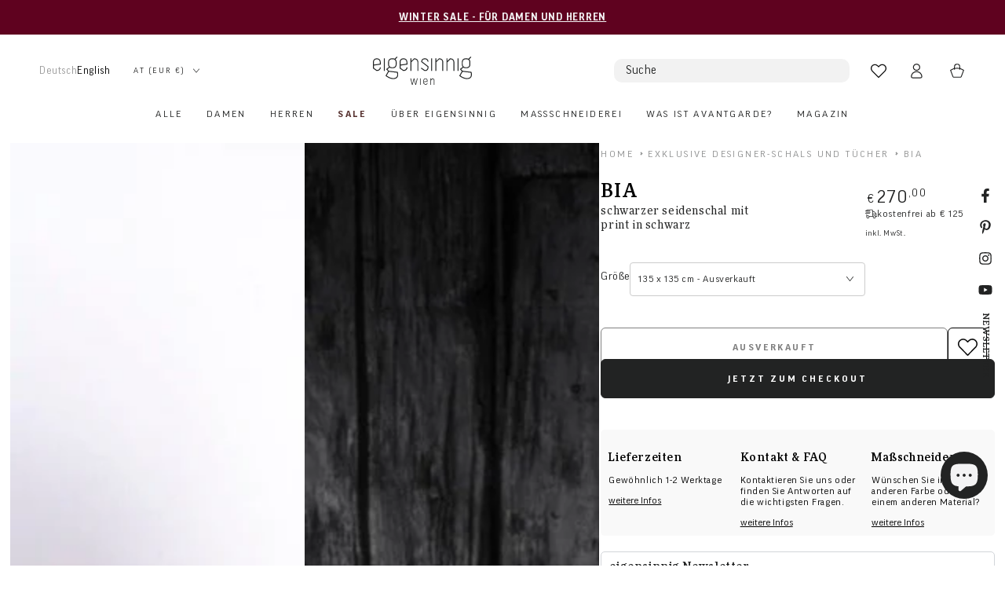

--- FILE ---
content_type: text/html; charset=utf-8
request_url: https://eigensinnig-wien.com/products/schwarzer-seidenschal-print-weicher-hochwertiger-luxus-faliero-sarti-schal-bia-modal-seide-ss23?variant=48123836498263&section_id=template--25999862333783__main
body_size: 21527
content:
<section id="shopify-section-template--25999862333783__main" class="shopify-section section">
<link href="//eigensinnig-wien.com/cdn/shop/t/58/assets/section-main-product.css?v=98991041699249274961754489142" rel="stylesheet" type="text/css" media="all" />
<link href="//eigensinnig-wien.com/cdn/shop/t/58/assets/component-accordion.css?v=5234466532213842031754489035" rel="stylesheet" type="text/css" media="all" />
<link href="//eigensinnig-wien.com/cdn/shop/t/58/assets/component-price.css?v=44185223710761291901754489063" rel="stylesheet" type="text/css" media="all" />
<link href="//eigensinnig-wien.com/cdn/shop/t/58/assets/component-rte.css?v=131130028561094822841754489070" rel="stylesheet" type="text/css" media="all" />
<link href="//eigensinnig-wien.com/cdn/shop/t/58/assets/component-slider.css?v=43408997449528493651754489073" rel="stylesheet" type="text/css" media="all" />
<link href="//eigensinnig-wien.com/cdn/shop/t/58/assets/component-rating.css?v=173409050425969898561754489069" rel="stylesheet" type="text/css" media="all" />
<link href="//eigensinnig-wien.com/cdn/shop/t/58/assets/mit-main-product.css?v=221258455987486071760462816" rel="stylesheet" type="text/css" media="all" />

<link rel="stylesheet" href="//eigensinnig-wien.com/cdn/shop/t/58/assets/component-deferred-media.css?v=17808808663945790771754489046" media="print" onload="this.media='all'">
<link rel="stylesheet" href="//eigensinnig-wien.com/cdn/shop/t/58/assets/component-product-review.css?v=163880572521753681754489067" media="print" onload="this.media='all'"><style data-shopify>#shopify-section-template--25999862333783__main {
    --section-padding-top: 0px;
    --section-padding-bottom: 100px;
  }#Slider-Gallery-template--25999862333783__main {
      --force-image-ratio-percent: 150.00000000000003%;
    }

    #Slider-Gallery-template--25999862333783__main .media-mobile--adapt_first {
      padding-bottom: 150.00000000000003%;
    }


  @media screen and (min-width: 750px) {
    .product--thumbnail_slider #Slider-Gallery-template--25999862333783__main .media--adapt_first {
      padding-bottom: 150.00000000000003%;
    }
  }</style><section class="mit-page-width mit-main-product">
  <div class="product product--large product--left product--columns grid grid--1-col grid--2-col-tablet product--adapt product--mobile-adapt">
    <product-recently-viewed data-product-id="6832713236598" class="hidden"></product-recently-viewed>
    <div class="grid__item product__media-wrapper">
      <div class="ck-product-badge-mobile">
        <style data-shopify>
  .ck-product-badge-mobile {
      position: absolute;
      top: 8px;
      left: 8px;
      z-index: 9;
      display: none;
  }
  .ck-card__badge {
      display: flex;
      flex-direction: column;
      grid-row-gap: 1rem;
      max-width: 50%;
      margin-bottom: 8px;
  }
  @media screen and (max-width: 767px) {
    .ck-product-badge-mobile {
        display: block;
    }
    .ck-product-badge-desktop {
        display: none;
    }
    .ck-product-badge-mobile .badge {
        font-size: 1.1rem;
        padding: 0.5rem 1rem;
        padding-top: calc(0.5rem + var(--font-button-baseline));
    }
  }
</style>



  

  

  

  

  

  

  

  

  

  


      </div>
      <span id="ProductImages"></span>
      <media-gallery id="MediaGallery-template--25999862333783__main" role="region" class="product__media-gallery" aria-label="Galerie-Viewer" data-desktop-layout="columns">
        <div id="GalleryStatus-template--25999862333783__main" class="visually-hidden" role="status"></div>
        
          <product-gallery id="GalleryViewer-template--25999862333783__main" class="slider-mobile-gutter slider-mobile--overlay">
            <a class="skip-to-content-link button visually-hidden" href="#ProductInfo-template--25999862333783__main">
              Zu den Produktinformationen springen
            </a>
            <ul id="Slider-Gallery-template--25999862333783__main"
              class="product__media-list grid grid--1-col grid--1-col-tablet slider slider--mobile"
              role="list"
            >
              

               
                      
                
                
                 <li id="Slide-template--25999862333783__main-45043600621911"
                  class="product__media-item is-active grid__item slider__slide"
                  data-media-id="template--25999862333783__main-45043600621911"
                  data-media-position="1"
                  
                >
                  

<noscript><div class="media-wrapper">
      <div
        class="product__media media media--adapt media-mobile--adapt"
          style="--image-ratio-percent: 150.00000000000003%;"
        >
        <img src="//eigensinnig-wien.com/cdn/shop/files/faliero-sarti-bia-schwarzer-seidenschal-mit-print-in-schwarz-49172525482327.jpg?v=1694178599&amp;width=1500" alt="Faliero Sarti | Bia | Schwarzer Seidenschal mit Print in Schwarz" srcset="//eigensinnig-wien.com/cdn/shop/files/faliero-sarti-bia-schwarzer-seidenschal-mit-print-in-schwarz-49172525482327.jpg?v=1694178599&amp;width=165 165w, //eigensinnig-wien.com/cdn/shop/files/faliero-sarti-bia-schwarzer-seidenschal-mit-print-in-schwarz-49172525482327.jpg?v=1694178599&amp;width=360 360w, //eigensinnig-wien.com/cdn/shop/files/faliero-sarti-bia-schwarzer-seidenschal-mit-print-in-schwarz-49172525482327.jpg?v=1694178599&amp;width=535 535w, //eigensinnig-wien.com/cdn/shop/files/faliero-sarti-bia-schwarzer-seidenschal-mit-print-in-schwarz-49172525482327.jpg?v=1694178599&amp;width=750 750w, //eigensinnig-wien.com/cdn/shop/files/faliero-sarti-bia-schwarzer-seidenschal-mit-print-in-schwarz-49172525482327.jpg?v=1694178599&amp;width=1100 1100w, //eigensinnig-wien.com/cdn/shop/files/faliero-sarti-bia-schwarzer-seidenschal-mit-print-in-schwarz-49172525482327.jpg?v=1694178599&amp;width=1500 1500w" width="1500" height="2250" loading="eager" fetchpriority="high" sizes="(min-width: 1600px) 975px, (min-width: 990px) calc(65.0vw - 10rem), (min-width: 750px) calc((100vw - 10rem) / 2), calc(100vw - 3rem)" is="lazy-image">
      </div>
    </div></noscript>

<modal-opener
  class="product__modal-opener product__modal-opener--image no-js-hidden"
  data-modal="#ProductModal-template--25999862333783__main"
><span class="product__media-icon motion-reduce" aria-hidden="true"><svg xmlns="http://www.w3.org/2000/svg" aria-hidden="true" focusable="false" class="icon icon-zoom" fill="none" viewBox="0 0 19 19">
      <path fill-rule="evenodd" clip-rule="evenodd" d="M4.66724 7.93978C4.66655 7.66364 4.88984 7.43922 5.16598 7.43853L10.6996 7.42464C10.9758 7.42395 11.2002 7.64724 11.2009 7.92339C11.2016 8.19953 10.9783 8.42395 10.7021 8.42464L5.16849 8.43852C4.89235 8.43922 4.66793 8.21592 4.66724 7.93978Z" fill="currentColor"/>
      <path fill-rule="evenodd" clip-rule="evenodd" d="M7.92576 4.66463C8.2019 4.66394 8.42632 4.88723 8.42702 5.16337L8.4409 10.697C8.44159 10.9732 8.2183 11.1976 7.94215 11.1983C7.66601 11.199 7.44159 10.9757 7.4409 10.6995L7.42702 5.16588C7.42633 4.88974 7.64962 4.66532 7.92576 4.66463Z" fill="currentColor"/>
      <path fill-rule="evenodd" clip-rule="evenodd" d="M12.8324 3.03011C10.1255 0.323296 5.73693 0.323296 3.03011 3.03011C0.323296 5.73693 0.323296 10.1256 3.03011 12.8324C5.73693 15.5392 10.1255 15.5392 12.8324 12.8324C15.5392 10.1256 15.5392 5.73693 12.8324 3.03011ZM2.32301 2.32301C5.42035 -0.774336 10.4421 -0.774336 13.5395 2.32301C16.6101 5.39361 16.6366 10.3556 13.619 13.4588L18.2473 18.0871C18.4426 18.2824 18.4426 18.599 18.2473 18.7943C18.0521 18.9895 17.7355 18.9895 17.5402 18.7943L12.8778 14.1318C9.76383 16.6223 5.20839 16.4249 2.32301 13.5395C-0.774335 10.4421 -0.774335 5.42035 2.32301 2.32301Z" fill="currentColor"/>
    </svg></span><div
    class="product__media image-animate media media--adapt media-mobile--adapt"
      style="--image-ratio-percent: 150.00000000000003%;"
    >
    <img src="//eigensinnig-wien.com/cdn/shop/files/faliero-sarti-bia-schwarzer-seidenschal-mit-print-in-schwarz-49172525482327.jpg?v=1694178599&amp;width=1500" alt="Faliero Sarti | Bia | Schwarzer Seidenschal mit Print in Schwarz" srcset="//eigensinnig-wien.com/cdn/shop/files/faliero-sarti-bia-schwarzer-seidenschal-mit-print-in-schwarz-49172525482327.jpg?v=1694178599&amp;width=165 165w, //eigensinnig-wien.com/cdn/shop/files/faliero-sarti-bia-schwarzer-seidenschal-mit-print-in-schwarz-49172525482327.jpg?v=1694178599&amp;width=360 360w, //eigensinnig-wien.com/cdn/shop/files/faliero-sarti-bia-schwarzer-seidenschal-mit-print-in-schwarz-49172525482327.jpg?v=1694178599&amp;width=535 535w, //eigensinnig-wien.com/cdn/shop/files/faliero-sarti-bia-schwarzer-seidenschal-mit-print-in-schwarz-49172525482327.jpg?v=1694178599&amp;width=750 750w, //eigensinnig-wien.com/cdn/shop/files/faliero-sarti-bia-schwarzer-seidenschal-mit-print-in-schwarz-49172525482327.jpg?v=1694178599&amp;width=1100 1100w, //eigensinnig-wien.com/cdn/shop/files/faliero-sarti-bia-schwarzer-seidenschal-mit-print-in-schwarz-49172525482327.jpg?v=1694178599&amp;width=1500 1500w" width="1500" height="2250" loading="eager" fetchpriority="high" sizes="(min-width: 1600px) 975px, (min-width: 990px) calc(65.0vw - 10rem), (min-width: 750px) calc((100vw - 10rem) / 2), calc(100vw - 3rem)" is="lazy-image">
  </div><button class="product__media-toggle" type="button" aria-haspopup="dialog" data-media-id="45043600621911">
      <span class="visually-hidden">
          Medien {{ index }} in modal aufmachen
</span>
    </button></modal-opener>
                </li>

<li id="Slide-template--25999862333783__main-45039207973207"
                    class="product__media-item grid__item slider__slide"
                    data-media-id="template--25999862333783__main-45039207973207"
                    data-media-position="2"
                    
                  > 
                    

<noscript><div class="media-wrapper">
      <div
        class="product__media media media--adapt media-mobile--adapt"
          style="--image-ratio-percent: 150.00000000000003%;"
        >
        <img src="//eigensinnig-wien.com/cdn/shop/files/faliero-sarti-bia-schwarzer-seidenschal-mit-print-in-schwarz-48093471408471.jpg?v=1694160253&amp;width=1500" alt="Faliero Sarti | Bia | Schwarzer Seidenschal mit Print in Schwarz" srcset="//eigensinnig-wien.com/cdn/shop/files/faliero-sarti-bia-schwarzer-seidenschal-mit-print-in-schwarz-48093471408471.jpg?v=1694160253&amp;width=165 165w, //eigensinnig-wien.com/cdn/shop/files/faliero-sarti-bia-schwarzer-seidenschal-mit-print-in-schwarz-48093471408471.jpg?v=1694160253&amp;width=360 360w, //eigensinnig-wien.com/cdn/shop/files/faliero-sarti-bia-schwarzer-seidenschal-mit-print-in-schwarz-48093471408471.jpg?v=1694160253&amp;width=535 535w, //eigensinnig-wien.com/cdn/shop/files/faliero-sarti-bia-schwarzer-seidenschal-mit-print-in-schwarz-48093471408471.jpg?v=1694160253&amp;width=750 750w, //eigensinnig-wien.com/cdn/shop/files/faliero-sarti-bia-schwarzer-seidenschal-mit-print-in-schwarz-48093471408471.jpg?v=1694160253&amp;width=1100 1100w, //eigensinnig-wien.com/cdn/shop/files/faliero-sarti-bia-schwarzer-seidenschal-mit-print-in-schwarz-48093471408471.jpg?v=1694160253&amp;width=1500 1500w" width="1500" height="2250" loading="lazy" fetchpriority="low" sizes="(min-width: 1600px) 975px, (min-width: 990px) calc(65.0vw - 10rem), (min-width: 750px) calc((100vw - 10rem) / 2), calc(100vw - 3rem)" is="lazy-image">
      </div>
    </div></noscript>

<modal-opener
  class="product__modal-opener product__modal-opener--image no-js-hidden"
  data-modal="#ProductModal-template--25999862333783__main"
><span class="product__media-icon motion-reduce" aria-hidden="true"><svg xmlns="http://www.w3.org/2000/svg" aria-hidden="true" focusable="false" class="icon icon-zoom" fill="none" viewBox="0 0 19 19">
      <path fill-rule="evenodd" clip-rule="evenodd" d="M4.66724 7.93978C4.66655 7.66364 4.88984 7.43922 5.16598 7.43853L10.6996 7.42464C10.9758 7.42395 11.2002 7.64724 11.2009 7.92339C11.2016 8.19953 10.9783 8.42395 10.7021 8.42464L5.16849 8.43852C4.89235 8.43922 4.66793 8.21592 4.66724 7.93978Z" fill="currentColor"/>
      <path fill-rule="evenodd" clip-rule="evenodd" d="M7.92576 4.66463C8.2019 4.66394 8.42632 4.88723 8.42702 5.16337L8.4409 10.697C8.44159 10.9732 8.2183 11.1976 7.94215 11.1983C7.66601 11.199 7.44159 10.9757 7.4409 10.6995L7.42702 5.16588C7.42633 4.88974 7.64962 4.66532 7.92576 4.66463Z" fill="currentColor"/>
      <path fill-rule="evenodd" clip-rule="evenodd" d="M12.8324 3.03011C10.1255 0.323296 5.73693 0.323296 3.03011 3.03011C0.323296 5.73693 0.323296 10.1256 3.03011 12.8324C5.73693 15.5392 10.1255 15.5392 12.8324 12.8324C15.5392 10.1256 15.5392 5.73693 12.8324 3.03011ZM2.32301 2.32301C5.42035 -0.774336 10.4421 -0.774336 13.5395 2.32301C16.6101 5.39361 16.6366 10.3556 13.619 13.4588L18.2473 18.0871C18.4426 18.2824 18.4426 18.599 18.2473 18.7943C18.0521 18.9895 17.7355 18.9895 17.5402 18.7943L12.8778 14.1318C9.76383 16.6223 5.20839 16.4249 2.32301 13.5395C-0.774335 10.4421 -0.774335 5.42035 2.32301 2.32301Z" fill="currentColor"/>
    </svg></span><div
    class="product__media image-animate media media--adapt media-mobile--adapt"
      style="--image-ratio-percent: 150.00000000000003%;"
    >
    <img src="//eigensinnig-wien.com/cdn/shop/files/faliero-sarti-bia-schwarzer-seidenschal-mit-print-in-schwarz-48093471408471.jpg?v=1694160253&amp;width=1500" alt="Faliero Sarti | Bia | Schwarzer Seidenschal mit Print in Schwarz" srcset="//eigensinnig-wien.com/cdn/shop/files/faliero-sarti-bia-schwarzer-seidenschal-mit-print-in-schwarz-48093471408471.jpg?v=1694160253&amp;width=165 165w, //eigensinnig-wien.com/cdn/shop/files/faliero-sarti-bia-schwarzer-seidenschal-mit-print-in-schwarz-48093471408471.jpg?v=1694160253&amp;width=360 360w, //eigensinnig-wien.com/cdn/shop/files/faliero-sarti-bia-schwarzer-seidenschal-mit-print-in-schwarz-48093471408471.jpg?v=1694160253&amp;width=535 535w, //eigensinnig-wien.com/cdn/shop/files/faliero-sarti-bia-schwarzer-seidenschal-mit-print-in-schwarz-48093471408471.jpg?v=1694160253&amp;width=750 750w, //eigensinnig-wien.com/cdn/shop/files/faliero-sarti-bia-schwarzer-seidenschal-mit-print-in-schwarz-48093471408471.jpg?v=1694160253&amp;width=1100 1100w, //eigensinnig-wien.com/cdn/shop/files/faliero-sarti-bia-schwarzer-seidenschal-mit-print-in-schwarz-48093471408471.jpg?v=1694160253&amp;width=1500 1500w" width="1500" height="2250" loading="lazy" fetchpriority="low" sizes="(min-width: 1600px) 975px, (min-width: 990px) calc(65.0vw - 10rem), (min-width: 750px) calc((100vw - 10rem) / 2), calc(100vw - 3rem)" is="lazy-image">
  </div><button class="product__media-toggle" type="button" aria-haspopup="dialog" data-media-id="45039207973207">
      <span class="visually-hidden">Medien 2 in modal aufmachen
</span>
    </button></modal-opener>
                  </li>
<li id="Slide-template--25999862333783__main-45039209218391"
                    class="product__media-item grid__item slider__slide"
                    data-media-id="template--25999862333783__main-45039209218391"
                    data-media-position="3"
                    
                  > 
                    

<noscript><div class="media-wrapper">
      <div
        class="product__media media media--adapt media-mobile--adapt"
          style="--image-ratio-percent: 150.00000000000003%;"
        >
        <img src="//eigensinnig-wien.com/cdn/shop/files/faliero-sarti-bia-schwarzer-seidenschal-mit-print-in-schwarz-48093470982487.jpg?v=1694160257&amp;width=1500" alt="Faliero Sarti | Bia | Schwarzer Seidenschal mit Print in Schwarz" srcset="//eigensinnig-wien.com/cdn/shop/files/faliero-sarti-bia-schwarzer-seidenschal-mit-print-in-schwarz-48093470982487.jpg?v=1694160257&amp;width=165 165w, //eigensinnig-wien.com/cdn/shop/files/faliero-sarti-bia-schwarzer-seidenschal-mit-print-in-schwarz-48093470982487.jpg?v=1694160257&amp;width=360 360w, //eigensinnig-wien.com/cdn/shop/files/faliero-sarti-bia-schwarzer-seidenschal-mit-print-in-schwarz-48093470982487.jpg?v=1694160257&amp;width=535 535w, //eigensinnig-wien.com/cdn/shop/files/faliero-sarti-bia-schwarzer-seidenschal-mit-print-in-schwarz-48093470982487.jpg?v=1694160257&amp;width=750 750w, //eigensinnig-wien.com/cdn/shop/files/faliero-sarti-bia-schwarzer-seidenschal-mit-print-in-schwarz-48093470982487.jpg?v=1694160257&amp;width=1100 1100w, //eigensinnig-wien.com/cdn/shop/files/faliero-sarti-bia-schwarzer-seidenschal-mit-print-in-schwarz-48093470982487.jpg?v=1694160257&amp;width=1500 1500w" width="1500" height="2250" loading="lazy" fetchpriority="low" sizes="(min-width: 1600px) 975px, (min-width: 990px) calc(65.0vw - 10rem), (min-width: 750px) calc((100vw - 10rem) / 2), calc(100vw - 3rem)" is="lazy-image">
      </div>
    </div></noscript>

<modal-opener
  class="product__modal-opener product__modal-opener--image no-js-hidden"
  data-modal="#ProductModal-template--25999862333783__main"
><span class="product__media-icon motion-reduce" aria-hidden="true"><svg xmlns="http://www.w3.org/2000/svg" aria-hidden="true" focusable="false" class="icon icon-zoom" fill="none" viewBox="0 0 19 19">
      <path fill-rule="evenodd" clip-rule="evenodd" d="M4.66724 7.93978C4.66655 7.66364 4.88984 7.43922 5.16598 7.43853L10.6996 7.42464C10.9758 7.42395 11.2002 7.64724 11.2009 7.92339C11.2016 8.19953 10.9783 8.42395 10.7021 8.42464L5.16849 8.43852C4.89235 8.43922 4.66793 8.21592 4.66724 7.93978Z" fill="currentColor"/>
      <path fill-rule="evenodd" clip-rule="evenodd" d="M7.92576 4.66463C8.2019 4.66394 8.42632 4.88723 8.42702 5.16337L8.4409 10.697C8.44159 10.9732 8.2183 11.1976 7.94215 11.1983C7.66601 11.199 7.44159 10.9757 7.4409 10.6995L7.42702 5.16588C7.42633 4.88974 7.64962 4.66532 7.92576 4.66463Z" fill="currentColor"/>
      <path fill-rule="evenodd" clip-rule="evenodd" d="M12.8324 3.03011C10.1255 0.323296 5.73693 0.323296 3.03011 3.03011C0.323296 5.73693 0.323296 10.1256 3.03011 12.8324C5.73693 15.5392 10.1255 15.5392 12.8324 12.8324C15.5392 10.1256 15.5392 5.73693 12.8324 3.03011ZM2.32301 2.32301C5.42035 -0.774336 10.4421 -0.774336 13.5395 2.32301C16.6101 5.39361 16.6366 10.3556 13.619 13.4588L18.2473 18.0871C18.4426 18.2824 18.4426 18.599 18.2473 18.7943C18.0521 18.9895 17.7355 18.9895 17.5402 18.7943L12.8778 14.1318C9.76383 16.6223 5.20839 16.4249 2.32301 13.5395C-0.774335 10.4421 -0.774335 5.42035 2.32301 2.32301Z" fill="currentColor"/>
    </svg></span><div
    class="product__media image-animate media media--adapt media-mobile--adapt"
      style="--image-ratio-percent: 150.00000000000003%;"
    >
    <img src="//eigensinnig-wien.com/cdn/shop/files/faliero-sarti-bia-schwarzer-seidenschal-mit-print-in-schwarz-48093470982487.jpg?v=1694160257&amp;width=1500" alt="Faliero Sarti | Bia | Schwarzer Seidenschal mit Print in Schwarz" srcset="//eigensinnig-wien.com/cdn/shop/files/faliero-sarti-bia-schwarzer-seidenschal-mit-print-in-schwarz-48093470982487.jpg?v=1694160257&amp;width=165 165w, //eigensinnig-wien.com/cdn/shop/files/faliero-sarti-bia-schwarzer-seidenschal-mit-print-in-schwarz-48093470982487.jpg?v=1694160257&amp;width=360 360w, //eigensinnig-wien.com/cdn/shop/files/faliero-sarti-bia-schwarzer-seidenschal-mit-print-in-schwarz-48093470982487.jpg?v=1694160257&amp;width=535 535w, //eigensinnig-wien.com/cdn/shop/files/faliero-sarti-bia-schwarzer-seidenschal-mit-print-in-schwarz-48093470982487.jpg?v=1694160257&amp;width=750 750w, //eigensinnig-wien.com/cdn/shop/files/faliero-sarti-bia-schwarzer-seidenschal-mit-print-in-schwarz-48093470982487.jpg?v=1694160257&amp;width=1100 1100w, //eigensinnig-wien.com/cdn/shop/files/faliero-sarti-bia-schwarzer-seidenschal-mit-print-in-schwarz-48093470982487.jpg?v=1694160257&amp;width=1500 1500w" width="1500" height="2250" loading="lazy" fetchpriority="low" sizes="(min-width: 1600px) 975px, (min-width: 990px) calc(65.0vw - 10rem), (min-width: 750px) calc((100vw - 10rem) / 2), calc(100vw - 3rem)" is="lazy-image">
  </div><button class="product__media-toggle" type="button" aria-haspopup="dialog" data-media-id="45039209218391">
      <span class="visually-hidden">Medien 3 in modal aufmachen
</span>
    </button></modal-opener>
                  </li>
<li id="Slide-template--25999862333783__main-45039209775447"
                    class="product__media-item grid__item slider__slide"
                    data-media-id="template--25999862333783__main-45039209775447"
                    data-media-position="4"
                    
                  > 
                    

<noscript><div class="media-wrapper">
      <div
        class="product__media media media--adapt media-mobile--adapt"
          style="--image-ratio-percent: 150.00000000000003%;"
        >
        <img src="//eigensinnig-wien.com/cdn/shop/files/faliero-sarti-bia-schwarzer-seidenschal-mit-print-in-schwarz-48093470949719.jpg?v=1694160260&amp;width=1500" alt="Faliero Sarti | Bia | Schwarzer Seidenschal mit Print in Schwarz" srcset="//eigensinnig-wien.com/cdn/shop/files/faliero-sarti-bia-schwarzer-seidenschal-mit-print-in-schwarz-48093470949719.jpg?v=1694160260&amp;width=165 165w, //eigensinnig-wien.com/cdn/shop/files/faliero-sarti-bia-schwarzer-seidenschal-mit-print-in-schwarz-48093470949719.jpg?v=1694160260&amp;width=360 360w, //eigensinnig-wien.com/cdn/shop/files/faliero-sarti-bia-schwarzer-seidenschal-mit-print-in-schwarz-48093470949719.jpg?v=1694160260&amp;width=535 535w, //eigensinnig-wien.com/cdn/shop/files/faliero-sarti-bia-schwarzer-seidenschal-mit-print-in-schwarz-48093470949719.jpg?v=1694160260&amp;width=750 750w, //eigensinnig-wien.com/cdn/shop/files/faliero-sarti-bia-schwarzer-seidenschal-mit-print-in-schwarz-48093470949719.jpg?v=1694160260&amp;width=1100 1100w, //eigensinnig-wien.com/cdn/shop/files/faliero-sarti-bia-schwarzer-seidenschal-mit-print-in-schwarz-48093470949719.jpg?v=1694160260&amp;width=1500 1500w" width="1500" height="2250" loading="lazy" fetchpriority="low" sizes="(min-width: 1600px) 975px, (min-width: 990px) calc(65.0vw - 10rem), (min-width: 750px) calc((100vw - 10rem) / 2), calc(100vw - 3rem)" is="lazy-image">
      </div>
    </div></noscript>

<modal-opener
  class="product__modal-opener product__modal-opener--image no-js-hidden"
  data-modal="#ProductModal-template--25999862333783__main"
><span class="product__media-icon motion-reduce" aria-hidden="true"><svg xmlns="http://www.w3.org/2000/svg" aria-hidden="true" focusable="false" class="icon icon-zoom" fill="none" viewBox="0 0 19 19">
      <path fill-rule="evenodd" clip-rule="evenodd" d="M4.66724 7.93978C4.66655 7.66364 4.88984 7.43922 5.16598 7.43853L10.6996 7.42464C10.9758 7.42395 11.2002 7.64724 11.2009 7.92339C11.2016 8.19953 10.9783 8.42395 10.7021 8.42464L5.16849 8.43852C4.89235 8.43922 4.66793 8.21592 4.66724 7.93978Z" fill="currentColor"/>
      <path fill-rule="evenodd" clip-rule="evenodd" d="M7.92576 4.66463C8.2019 4.66394 8.42632 4.88723 8.42702 5.16337L8.4409 10.697C8.44159 10.9732 8.2183 11.1976 7.94215 11.1983C7.66601 11.199 7.44159 10.9757 7.4409 10.6995L7.42702 5.16588C7.42633 4.88974 7.64962 4.66532 7.92576 4.66463Z" fill="currentColor"/>
      <path fill-rule="evenodd" clip-rule="evenodd" d="M12.8324 3.03011C10.1255 0.323296 5.73693 0.323296 3.03011 3.03011C0.323296 5.73693 0.323296 10.1256 3.03011 12.8324C5.73693 15.5392 10.1255 15.5392 12.8324 12.8324C15.5392 10.1256 15.5392 5.73693 12.8324 3.03011ZM2.32301 2.32301C5.42035 -0.774336 10.4421 -0.774336 13.5395 2.32301C16.6101 5.39361 16.6366 10.3556 13.619 13.4588L18.2473 18.0871C18.4426 18.2824 18.4426 18.599 18.2473 18.7943C18.0521 18.9895 17.7355 18.9895 17.5402 18.7943L12.8778 14.1318C9.76383 16.6223 5.20839 16.4249 2.32301 13.5395C-0.774335 10.4421 -0.774335 5.42035 2.32301 2.32301Z" fill="currentColor"/>
    </svg></span><div
    class="product__media image-animate media media--adapt media-mobile--adapt"
      style="--image-ratio-percent: 150.00000000000003%;"
    >
    <img src="//eigensinnig-wien.com/cdn/shop/files/faliero-sarti-bia-schwarzer-seidenschal-mit-print-in-schwarz-48093470949719.jpg?v=1694160260&amp;width=1500" alt="Faliero Sarti | Bia | Schwarzer Seidenschal mit Print in Schwarz" srcset="//eigensinnig-wien.com/cdn/shop/files/faliero-sarti-bia-schwarzer-seidenschal-mit-print-in-schwarz-48093470949719.jpg?v=1694160260&amp;width=165 165w, //eigensinnig-wien.com/cdn/shop/files/faliero-sarti-bia-schwarzer-seidenschal-mit-print-in-schwarz-48093470949719.jpg?v=1694160260&amp;width=360 360w, //eigensinnig-wien.com/cdn/shop/files/faliero-sarti-bia-schwarzer-seidenschal-mit-print-in-schwarz-48093470949719.jpg?v=1694160260&amp;width=535 535w, //eigensinnig-wien.com/cdn/shop/files/faliero-sarti-bia-schwarzer-seidenschal-mit-print-in-schwarz-48093470949719.jpg?v=1694160260&amp;width=750 750w, //eigensinnig-wien.com/cdn/shop/files/faliero-sarti-bia-schwarzer-seidenschal-mit-print-in-schwarz-48093470949719.jpg?v=1694160260&amp;width=1100 1100w, //eigensinnig-wien.com/cdn/shop/files/faliero-sarti-bia-schwarzer-seidenschal-mit-print-in-schwarz-48093470949719.jpg?v=1694160260&amp;width=1500 1500w" width="1500" height="2250" loading="lazy" fetchpriority="low" sizes="(min-width: 1600px) 975px, (min-width: 990px) calc(65.0vw - 10rem), (min-width: 750px) calc((100vw - 10rem) / 2), calc(100vw - 3rem)" is="lazy-image">
  </div><button class="product__media-toggle" type="button" aria-haspopup="dialog" data-media-id="45039209775447">
      <span class="visually-hidden">Medien 4 in modal aufmachen
</span>
    </button></modal-opener>
                  </li>
<li id="Slide-template--25999862333783__main-45057896743255"
                    class="product__media-item grid__item slider__slide"
                    data-media-id="template--25999862333783__main-45057896743255"
                    data-media-position="5"
                    
                  > 
                    

<noscript><div class="media-wrapper">
      <div
        class="product__media media media--adapt media-mobile--adapt"
          style="--image-ratio-percent: 150.00000000000003%;"
        >
        <img src="//eigensinnig-wien.com/cdn/shop/files/faliero-sarti-bia-schwarzer-seidenschal-mit-print-in-schwarz-50932502233431.jpg?v=1694288414&amp;width=1500" alt="Faliero Sarti | Bia | Schwarzer Seidenschal mit Print in Schwarz" srcset="//eigensinnig-wien.com/cdn/shop/files/faliero-sarti-bia-schwarzer-seidenschal-mit-print-in-schwarz-50932502233431.jpg?v=1694288414&amp;width=165 165w, //eigensinnig-wien.com/cdn/shop/files/faliero-sarti-bia-schwarzer-seidenschal-mit-print-in-schwarz-50932502233431.jpg?v=1694288414&amp;width=360 360w, //eigensinnig-wien.com/cdn/shop/files/faliero-sarti-bia-schwarzer-seidenschal-mit-print-in-schwarz-50932502233431.jpg?v=1694288414&amp;width=535 535w, //eigensinnig-wien.com/cdn/shop/files/faliero-sarti-bia-schwarzer-seidenschal-mit-print-in-schwarz-50932502233431.jpg?v=1694288414&amp;width=750 750w, //eigensinnig-wien.com/cdn/shop/files/faliero-sarti-bia-schwarzer-seidenschal-mit-print-in-schwarz-50932502233431.jpg?v=1694288414&amp;width=1100 1100w, //eigensinnig-wien.com/cdn/shop/files/faliero-sarti-bia-schwarzer-seidenschal-mit-print-in-schwarz-50932502233431.jpg?v=1694288414&amp;width=1500 1500w" width="1500" height="2250" loading="lazy" fetchpriority="low" sizes="(min-width: 1600px) 975px, (min-width: 990px) calc(65.0vw - 10rem), (min-width: 750px) calc((100vw - 10rem) / 2), calc(100vw - 3rem)" is="lazy-image">
      </div>
    </div></noscript>

<modal-opener
  class="product__modal-opener product__modal-opener--image no-js-hidden"
  data-modal="#ProductModal-template--25999862333783__main"
><span class="product__media-icon motion-reduce" aria-hidden="true"><svg xmlns="http://www.w3.org/2000/svg" aria-hidden="true" focusable="false" class="icon icon-zoom" fill="none" viewBox="0 0 19 19">
      <path fill-rule="evenodd" clip-rule="evenodd" d="M4.66724 7.93978C4.66655 7.66364 4.88984 7.43922 5.16598 7.43853L10.6996 7.42464C10.9758 7.42395 11.2002 7.64724 11.2009 7.92339C11.2016 8.19953 10.9783 8.42395 10.7021 8.42464L5.16849 8.43852C4.89235 8.43922 4.66793 8.21592 4.66724 7.93978Z" fill="currentColor"/>
      <path fill-rule="evenodd" clip-rule="evenodd" d="M7.92576 4.66463C8.2019 4.66394 8.42632 4.88723 8.42702 5.16337L8.4409 10.697C8.44159 10.9732 8.2183 11.1976 7.94215 11.1983C7.66601 11.199 7.44159 10.9757 7.4409 10.6995L7.42702 5.16588C7.42633 4.88974 7.64962 4.66532 7.92576 4.66463Z" fill="currentColor"/>
      <path fill-rule="evenodd" clip-rule="evenodd" d="M12.8324 3.03011C10.1255 0.323296 5.73693 0.323296 3.03011 3.03011C0.323296 5.73693 0.323296 10.1256 3.03011 12.8324C5.73693 15.5392 10.1255 15.5392 12.8324 12.8324C15.5392 10.1256 15.5392 5.73693 12.8324 3.03011ZM2.32301 2.32301C5.42035 -0.774336 10.4421 -0.774336 13.5395 2.32301C16.6101 5.39361 16.6366 10.3556 13.619 13.4588L18.2473 18.0871C18.4426 18.2824 18.4426 18.599 18.2473 18.7943C18.0521 18.9895 17.7355 18.9895 17.5402 18.7943L12.8778 14.1318C9.76383 16.6223 5.20839 16.4249 2.32301 13.5395C-0.774335 10.4421 -0.774335 5.42035 2.32301 2.32301Z" fill="currentColor"/>
    </svg></span><div
    class="product__media image-animate media media--adapt media-mobile--adapt"
      style="--image-ratio-percent: 150.00000000000003%;"
    >
    <img src="//eigensinnig-wien.com/cdn/shop/files/faliero-sarti-bia-schwarzer-seidenschal-mit-print-in-schwarz-50932502233431.jpg?v=1694288414&amp;width=1500" alt="Faliero Sarti | Bia | Schwarzer Seidenschal mit Print in Schwarz" srcset="//eigensinnig-wien.com/cdn/shop/files/faliero-sarti-bia-schwarzer-seidenschal-mit-print-in-schwarz-50932502233431.jpg?v=1694288414&amp;width=165 165w, //eigensinnig-wien.com/cdn/shop/files/faliero-sarti-bia-schwarzer-seidenschal-mit-print-in-schwarz-50932502233431.jpg?v=1694288414&amp;width=360 360w, //eigensinnig-wien.com/cdn/shop/files/faliero-sarti-bia-schwarzer-seidenschal-mit-print-in-schwarz-50932502233431.jpg?v=1694288414&amp;width=535 535w, //eigensinnig-wien.com/cdn/shop/files/faliero-sarti-bia-schwarzer-seidenschal-mit-print-in-schwarz-50932502233431.jpg?v=1694288414&amp;width=750 750w, //eigensinnig-wien.com/cdn/shop/files/faliero-sarti-bia-schwarzer-seidenschal-mit-print-in-schwarz-50932502233431.jpg?v=1694288414&amp;width=1100 1100w, //eigensinnig-wien.com/cdn/shop/files/faliero-sarti-bia-schwarzer-seidenschal-mit-print-in-schwarz-50932502233431.jpg?v=1694288414&amp;width=1500 1500w" width="1500" height="2250" loading="lazy" fetchpriority="low" sizes="(min-width: 1600px) 975px, (min-width: 990px) calc(65.0vw - 10rem), (min-width: 750px) calc((100vw - 10rem) / 2), calc(100vw - 3rem)" is="lazy-image">
  </div><button class="product__media-toggle" type="button" aria-haspopup="dialog" data-media-id="45057896743255">
      <span class="visually-hidden">Medien 5 in modal aufmachen
</span>
    </button></modal-opener>
                  </li>
<li id="Slide-template--25999862333783__main-45034636738903"
                    class="product__media-item grid__item slider__slide"
                    data-media-id="template--25999862333783__main-45034636738903"
                    data-media-position="6"
                    
                  > 
                    

<noscript><div class="media-wrapper">
      <div
        class="product__media media media--adapt media-mobile--adapt"
          style="--image-ratio-percent: 150.00000000000003%;"
        >
        <img src="//eigensinnig-wien.com/cdn/shop/files/faliero-sarti-bia-schwarzer-seidenschal-mit-print-in-schwarz-48093470884183.jpg?v=1694138822&amp;width=1500" alt="Faliero Sarti | Bia | Schwarzer Seidenschal mit Print in Schwarz" srcset="//eigensinnig-wien.com/cdn/shop/files/faliero-sarti-bia-schwarzer-seidenschal-mit-print-in-schwarz-48093470884183.jpg?v=1694138822&amp;width=165 165w, //eigensinnig-wien.com/cdn/shop/files/faliero-sarti-bia-schwarzer-seidenschal-mit-print-in-schwarz-48093470884183.jpg?v=1694138822&amp;width=360 360w, //eigensinnig-wien.com/cdn/shop/files/faliero-sarti-bia-schwarzer-seidenschal-mit-print-in-schwarz-48093470884183.jpg?v=1694138822&amp;width=535 535w, //eigensinnig-wien.com/cdn/shop/files/faliero-sarti-bia-schwarzer-seidenschal-mit-print-in-schwarz-48093470884183.jpg?v=1694138822&amp;width=750 750w, //eigensinnig-wien.com/cdn/shop/files/faliero-sarti-bia-schwarzer-seidenschal-mit-print-in-schwarz-48093470884183.jpg?v=1694138822&amp;width=1100 1100w, //eigensinnig-wien.com/cdn/shop/files/faliero-sarti-bia-schwarzer-seidenschal-mit-print-in-schwarz-48093470884183.jpg?v=1694138822&amp;width=1500 1500w" width="1500" height="2250" loading="lazy" fetchpriority="low" sizes="(min-width: 1600px) 975px, (min-width: 990px) calc(65.0vw - 10rem), (min-width: 750px) calc((100vw - 10rem) / 2), calc(100vw - 3rem)" is="lazy-image">
      </div>
    </div></noscript>

<modal-opener
  class="product__modal-opener product__modal-opener--image no-js-hidden"
  data-modal="#ProductModal-template--25999862333783__main"
><span class="product__media-icon motion-reduce" aria-hidden="true"><svg xmlns="http://www.w3.org/2000/svg" aria-hidden="true" focusable="false" class="icon icon-zoom" fill="none" viewBox="0 0 19 19">
      <path fill-rule="evenodd" clip-rule="evenodd" d="M4.66724 7.93978C4.66655 7.66364 4.88984 7.43922 5.16598 7.43853L10.6996 7.42464C10.9758 7.42395 11.2002 7.64724 11.2009 7.92339C11.2016 8.19953 10.9783 8.42395 10.7021 8.42464L5.16849 8.43852C4.89235 8.43922 4.66793 8.21592 4.66724 7.93978Z" fill="currentColor"/>
      <path fill-rule="evenodd" clip-rule="evenodd" d="M7.92576 4.66463C8.2019 4.66394 8.42632 4.88723 8.42702 5.16337L8.4409 10.697C8.44159 10.9732 8.2183 11.1976 7.94215 11.1983C7.66601 11.199 7.44159 10.9757 7.4409 10.6995L7.42702 5.16588C7.42633 4.88974 7.64962 4.66532 7.92576 4.66463Z" fill="currentColor"/>
      <path fill-rule="evenodd" clip-rule="evenodd" d="M12.8324 3.03011C10.1255 0.323296 5.73693 0.323296 3.03011 3.03011C0.323296 5.73693 0.323296 10.1256 3.03011 12.8324C5.73693 15.5392 10.1255 15.5392 12.8324 12.8324C15.5392 10.1256 15.5392 5.73693 12.8324 3.03011ZM2.32301 2.32301C5.42035 -0.774336 10.4421 -0.774336 13.5395 2.32301C16.6101 5.39361 16.6366 10.3556 13.619 13.4588L18.2473 18.0871C18.4426 18.2824 18.4426 18.599 18.2473 18.7943C18.0521 18.9895 17.7355 18.9895 17.5402 18.7943L12.8778 14.1318C9.76383 16.6223 5.20839 16.4249 2.32301 13.5395C-0.774335 10.4421 -0.774335 5.42035 2.32301 2.32301Z" fill="currentColor"/>
    </svg></span><div
    class="product__media image-animate media media--adapt media-mobile--adapt"
      style="--image-ratio-percent: 150.00000000000003%;"
    >
    <img src="//eigensinnig-wien.com/cdn/shop/files/faliero-sarti-bia-schwarzer-seidenschal-mit-print-in-schwarz-48093470884183.jpg?v=1694138822&amp;width=1500" alt="Faliero Sarti | Bia | Schwarzer Seidenschal mit Print in Schwarz" srcset="//eigensinnig-wien.com/cdn/shop/files/faliero-sarti-bia-schwarzer-seidenschal-mit-print-in-schwarz-48093470884183.jpg?v=1694138822&amp;width=165 165w, //eigensinnig-wien.com/cdn/shop/files/faliero-sarti-bia-schwarzer-seidenschal-mit-print-in-schwarz-48093470884183.jpg?v=1694138822&amp;width=360 360w, //eigensinnig-wien.com/cdn/shop/files/faliero-sarti-bia-schwarzer-seidenschal-mit-print-in-schwarz-48093470884183.jpg?v=1694138822&amp;width=535 535w, //eigensinnig-wien.com/cdn/shop/files/faliero-sarti-bia-schwarzer-seidenschal-mit-print-in-schwarz-48093470884183.jpg?v=1694138822&amp;width=750 750w, //eigensinnig-wien.com/cdn/shop/files/faliero-sarti-bia-schwarzer-seidenschal-mit-print-in-schwarz-48093470884183.jpg?v=1694138822&amp;width=1100 1100w, //eigensinnig-wien.com/cdn/shop/files/faliero-sarti-bia-schwarzer-seidenschal-mit-print-in-schwarz-48093470884183.jpg?v=1694138822&amp;width=1500 1500w" width="1500" height="2250" loading="lazy" fetchpriority="low" sizes="(min-width: 1600px) 975px, (min-width: 990px) calc(65.0vw - 10rem), (min-width: 750px) calc((100vw - 10rem) / 2), calc(100vw - 3rem)" is="lazy-image">
  </div><button class="product__media-toggle" type="button" aria-haspopup="dialog" data-media-id="45034636738903">
      <span class="visually-hidden">Medien 6 in modal aufmachen
</span>
    </button></modal-opener>
                  </li>
<li id="Slide-template--25999862333783__main-45057906966871"
                    class="product__media-item grid__item slider__slide"
                    data-media-id="template--25999862333783__main-45057906966871"
                    data-media-position="7"
                    
                  > 
                    

<noscript><div class="media-wrapper">
      <div
        class="product__media media media--adapt media-mobile--adapt"
          style="--image-ratio-percent: 150.00000000000003%;"
        >
        <img src="//eigensinnig-wien.com/cdn/shop/files/faliero-sarti-bia-schwarzer-seidenschal-mit-print-in-schwarz-50932502692183.jpg?v=1694288582&amp;width=1500" alt="Faliero Sarti | Bia | Schwarzer Seidenschal mit Print in Schwarz" srcset="//eigensinnig-wien.com/cdn/shop/files/faliero-sarti-bia-schwarzer-seidenschal-mit-print-in-schwarz-50932502692183.jpg?v=1694288582&amp;width=165 165w, //eigensinnig-wien.com/cdn/shop/files/faliero-sarti-bia-schwarzer-seidenschal-mit-print-in-schwarz-50932502692183.jpg?v=1694288582&amp;width=360 360w, //eigensinnig-wien.com/cdn/shop/files/faliero-sarti-bia-schwarzer-seidenschal-mit-print-in-schwarz-50932502692183.jpg?v=1694288582&amp;width=535 535w, //eigensinnig-wien.com/cdn/shop/files/faliero-sarti-bia-schwarzer-seidenschal-mit-print-in-schwarz-50932502692183.jpg?v=1694288582&amp;width=750 750w, //eigensinnig-wien.com/cdn/shop/files/faliero-sarti-bia-schwarzer-seidenschal-mit-print-in-schwarz-50932502692183.jpg?v=1694288582&amp;width=1100 1100w, //eigensinnig-wien.com/cdn/shop/files/faliero-sarti-bia-schwarzer-seidenschal-mit-print-in-schwarz-50932502692183.jpg?v=1694288582&amp;width=1500 1500w" width="1500" height="2250" loading="lazy" fetchpriority="low" sizes="(min-width: 1600px) 975px, (min-width: 990px) calc(65.0vw - 10rem), (min-width: 750px) calc((100vw - 10rem) / 2), calc(100vw - 3rem)" is="lazy-image">
      </div>
    </div></noscript>

<modal-opener
  class="product__modal-opener product__modal-opener--image no-js-hidden"
  data-modal="#ProductModal-template--25999862333783__main"
><span class="product__media-icon motion-reduce" aria-hidden="true"><svg xmlns="http://www.w3.org/2000/svg" aria-hidden="true" focusable="false" class="icon icon-zoom" fill="none" viewBox="0 0 19 19">
      <path fill-rule="evenodd" clip-rule="evenodd" d="M4.66724 7.93978C4.66655 7.66364 4.88984 7.43922 5.16598 7.43853L10.6996 7.42464C10.9758 7.42395 11.2002 7.64724 11.2009 7.92339C11.2016 8.19953 10.9783 8.42395 10.7021 8.42464L5.16849 8.43852C4.89235 8.43922 4.66793 8.21592 4.66724 7.93978Z" fill="currentColor"/>
      <path fill-rule="evenodd" clip-rule="evenodd" d="M7.92576 4.66463C8.2019 4.66394 8.42632 4.88723 8.42702 5.16337L8.4409 10.697C8.44159 10.9732 8.2183 11.1976 7.94215 11.1983C7.66601 11.199 7.44159 10.9757 7.4409 10.6995L7.42702 5.16588C7.42633 4.88974 7.64962 4.66532 7.92576 4.66463Z" fill="currentColor"/>
      <path fill-rule="evenodd" clip-rule="evenodd" d="M12.8324 3.03011C10.1255 0.323296 5.73693 0.323296 3.03011 3.03011C0.323296 5.73693 0.323296 10.1256 3.03011 12.8324C5.73693 15.5392 10.1255 15.5392 12.8324 12.8324C15.5392 10.1256 15.5392 5.73693 12.8324 3.03011ZM2.32301 2.32301C5.42035 -0.774336 10.4421 -0.774336 13.5395 2.32301C16.6101 5.39361 16.6366 10.3556 13.619 13.4588L18.2473 18.0871C18.4426 18.2824 18.4426 18.599 18.2473 18.7943C18.0521 18.9895 17.7355 18.9895 17.5402 18.7943L12.8778 14.1318C9.76383 16.6223 5.20839 16.4249 2.32301 13.5395C-0.774335 10.4421 -0.774335 5.42035 2.32301 2.32301Z" fill="currentColor"/>
    </svg></span><div
    class="product__media image-animate media media--adapt media-mobile--adapt"
      style="--image-ratio-percent: 150.00000000000003%;"
    >
    <img src="//eigensinnig-wien.com/cdn/shop/files/faliero-sarti-bia-schwarzer-seidenschal-mit-print-in-schwarz-50932502692183.jpg?v=1694288582&amp;width=1500" alt="Faliero Sarti | Bia | Schwarzer Seidenschal mit Print in Schwarz" srcset="//eigensinnig-wien.com/cdn/shop/files/faliero-sarti-bia-schwarzer-seidenschal-mit-print-in-schwarz-50932502692183.jpg?v=1694288582&amp;width=165 165w, //eigensinnig-wien.com/cdn/shop/files/faliero-sarti-bia-schwarzer-seidenschal-mit-print-in-schwarz-50932502692183.jpg?v=1694288582&amp;width=360 360w, //eigensinnig-wien.com/cdn/shop/files/faliero-sarti-bia-schwarzer-seidenschal-mit-print-in-schwarz-50932502692183.jpg?v=1694288582&amp;width=535 535w, //eigensinnig-wien.com/cdn/shop/files/faliero-sarti-bia-schwarzer-seidenschal-mit-print-in-schwarz-50932502692183.jpg?v=1694288582&amp;width=750 750w, //eigensinnig-wien.com/cdn/shop/files/faliero-sarti-bia-schwarzer-seidenschal-mit-print-in-schwarz-50932502692183.jpg?v=1694288582&amp;width=1100 1100w, //eigensinnig-wien.com/cdn/shop/files/faliero-sarti-bia-schwarzer-seidenschal-mit-print-in-schwarz-50932502692183.jpg?v=1694288582&amp;width=1500 1500w" width="1500" height="2250" loading="lazy" fetchpriority="low" sizes="(min-width: 1600px) 975px, (min-width: 990px) calc(65.0vw - 10rem), (min-width: 750px) calc((100vw - 10rem) / 2), calc(100vw - 3rem)" is="lazy-image">
  </div><button class="product__media-toggle" type="button" aria-haspopup="dialog" data-media-id="45057906966871">
      <span class="visually-hidden">Medien 7 in modal aufmachen
</span>
    </button></modal-opener>
                  </li>
<li id="Slide-template--25999862333783__main-45034636509527"
                    class="product__media-item grid__item slider__slide"
                    data-media-id="template--25999862333783__main-45034636509527"
                    data-media-position="8"
                    
                  > 
                    

<noscript><div class="media-wrapper">
      <div
        class="product__media media media--adapt media-mobile--adapt"
          style="--image-ratio-percent: 150.00000000000003%;"
        >
        <img src="//eigensinnig-wien.com/cdn/shop/files/faliero-sarti-bia-schwarzer-seidenschal-mit-print-in-schwarz-48093470687575.jpg?v=1694138820&amp;width=1500" alt="Faliero Sarti | Bia | Schwarzer Seidenschal mit Print in Schwarz" srcset="//eigensinnig-wien.com/cdn/shop/files/faliero-sarti-bia-schwarzer-seidenschal-mit-print-in-schwarz-48093470687575.jpg?v=1694138820&amp;width=165 165w, //eigensinnig-wien.com/cdn/shop/files/faliero-sarti-bia-schwarzer-seidenschal-mit-print-in-schwarz-48093470687575.jpg?v=1694138820&amp;width=360 360w, //eigensinnig-wien.com/cdn/shop/files/faliero-sarti-bia-schwarzer-seidenschal-mit-print-in-schwarz-48093470687575.jpg?v=1694138820&amp;width=535 535w, //eigensinnig-wien.com/cdn/shop/files/faliero-sarti-bia-schwarzer-seidenschal-mit-print-in-schwarz-48093470687575.jpg?v=1694138820&amp;width=750 750w, //eigensinnig-wien.com/cdn/shop/files/faliero-sarti-bia-schwarzer-seidenschal-mit-print-in-schwarz-48093470687575.jpg?v=1694138820&amp;width=1100 1100w, //eigensinnig-wien.com/cdn/shop/files/faliero-sarti-bia-schwarzer-seidenschal-mit-print-in-schwarz-48093470687575.jpg?v=1694138820&amp;width=1500 1500w" width="1500" height="2250" loading="lazy" fetchpriority="low" sizes="(min-width: 1600px) 975px, (min-width: 990px) calc(65.0vw - 10rem), (min-width: 750px) calc((100vw - 10rem) / 2), calc(100vw - 3rem)" is="lazy-image">
      </div>
    </div></noscript>

<modal-opener
  class="product__modal-opener product__modal-opener--image no-js-hidden"
  data-modal="#ProductModal-template--25999862333783__main"
><span class="product__media-icon motion-reduce" aria-hidden="true"><svg xmlns="http://www.w3.org/2000/svg" aria-hidden="true" focusable="false" class="icon icon-zoom" fill="none" viewBox="0 0 19 19">
      <path fill-rule="evenodd" clip-rule="evenodd" d="M4.66724 7.93978C4.66655 7.66364 4.88984 7.43922 5.16598 7.43853L10.6996 7.42464C10.9758 7.42395 11.2002 7.64724 11.2009 7.92339C11.2016 8.19953 10.9783 8.42395 10.7021 8.42464L5.16849 8.43852C4.89235 8.43922 4.66793 8.21592 4.66724 7.93978Z" fill="currentColor"/>
      <path fill-rule="evenodd" clip-rule="evenodd" d="M7.92576 4.66463C8.2019 4.66394 8.42632 4.88723 8.42702 5.16337L8.4409 10.697C8.44159 10.9732 8.2183 11.1976 7.94215 11.1983C7.66601 11.199 7.44159 10.9757 7.4409 10.6995L7.42702 5.16588C7.42633 4.88974 7.64962 4.66532 7.92576 4.66463Z" fill="currentColor"/>
      <path fill-rule="evenodd" clip-rule="evenodd" d="M12.8324 3.03011C10.1255 0.323296 5.73693 0.323296 3.03011 3.03011C0.323296 5.73693 0.323296 10.1256 3.03011 12.8324C5.73693 15.5392 10.1255 15.5392 12.8324 12.8324C15.5392 10.1256 15.5392 5.73693 12.8324 3.03011ZM2.32301 2.32301C5.42035 -0.774336 10.4421 -0.774336 13.5395 2.32301C16.6101 5.39361 16.6366 10.3556 13.619 13.4588L18.2473 18.0871C18.4426 18.2824 18.4426 18.599 18.2473 18.7943C18.0521 18.9895 17.7355 18.9895 17.5402 18.7943L12.8778 14.1318C9.76383 16.6223 5.20839 16.4249 2.32301 13.5395C-0.774335 10.4421 -0.774335 5.42035 2.32301 2.32301Z" fill="currentColor"/>
    </svg></span><div
    class="product__media image-animate media media--adapt media-mobile--adapt"
      style="--image-ratio-percent: 150.00000000000003%;"
    >
    <img src="//eigensinnig-wien.com/cdn/shop/files/faliero-sarti-bia-schwarzer-seidenschal-mit-print-in-schwarz-48093470687575.jpg?v=1694138820&amp;width=1500" alt="Faliero Sarti | Bia | Schwarzer Seidenschal mit Print in Schwarz" srcset="//eigensinnig-wien.com/cdn/shop/files/faliero-sarti-bia-schwarzer-seidenschal-mit-print-in-schwarz-48093470687575.jpg?v=1694138820&amp;width=165 165w, //eigensinnig-wien.com/cdn/shop/files/faliero-sarti-bia-schwarzer-seidenschal-mit-print-in-schwarz-48093470687575.jpg?v=1694138820&amp;width=360 360w, //eigensinnig-wien.com/cdn/shop/files/faliero-sarti-bia-schwarzer-seidenschal-mit-print-in-schwarz-48093470687575.jpg?v=1694138820&amp;width=535 535w, //eigensinnig-wien.com/cdn/shop/files/faliero-sarti-bia-schwarzer-seidenschal-mit-print-in-schwarz-48093470687575.jpg?v=1694138820&amp;width=750 750w, //eigensinnig-wien.com/cdn/shop/files/faliero-sarti-bia-schwarzer-seidenschal-mit-print-in-schwarz-48093470687575.jpg?v=1694138820&amp;width=1100 1100w, //eigensinnig-wien.com/cdn/shop/files/faliero-sarti-bia-schwarzer-seidenschal-mit-print-in-schwarz-48093470687575.jpg?v=1694138820&amp;width=1500 1500w" width="1500" height="2250" loading="lazy" fetchpriority="low" sizes="(min-width: 1600px) 975px, (min-width: 990px) calc(65.0vw - 10rem), (min-width: 750px) calc((100vw - 10rem) / 2), calc(100vw - 3rem)" is="lazy-image">
  </div><button class="product__media-toggle" type="button" aria-haspopup="dialog" data-media-id="45034636509527">
      <span class="visually-hidden">Medien 8 in modal aufmachen
</span>
    </button></modal-opener>
                  </li></ul>
            <div class="slider-buttons no-js-hidden small-hide">
              <div class="slider-counter caption">
                <span class="slider-counter--current">1</span>
                <span aria-hidden="true"> / </span>
                <span class="visually-hidden">von</span>
                <span class="slider-counter--total">8</span>
              </div>
              <button type="button" class="slider-button slider-button--prev" name="previous" aria-label="Nach links">
                <svg xmlns="http://www.w3.org/2000/svg" aria-hidden="true" focusable="false" class="icon icon-arrow" fill="none" viewBox="0 0 14 10">
      <path fill-rule="evenodd" clip-rule="evenodd" d="M8.537.808a.5.5 0 01.817-.162l4 4a.5.5 0 010 .708l-4 4a.5.5 0 11-.708-.708L11.793 5.5H1a.5.5 0 010-1h10.793L8.646 1.354a.5.5 0 01-.109-.546z" fill="currentColor"/>
    </svg>
              </button>
              <button type="button" class="slider-button slider-button--next" name="next" aria-label="Nach rechts">
                <svg xmlns="http://www.w3.org/2000/svg" aria-hidden="true" focusable="false" class="icon icon-arrow" fill="none" viewBox="0 0 14 10">
      <path fill-rule="evenodd" clip-rule="evenodd" d="M8.537.808a.5.5 0 01.817-.162l4 4a.5.5 0 010 .708l-4 4a.5.5 0 11-.708-.708L11.793 5.5H1a.5.5 0 010-1h10.793L8.646 1.354a.5.5 0 01-.109-.546z" fill="currentColor"/>
    </svg>
              </button>
            </div><div class="gallery-cursor">
                <span class="icon icon-plus-alt"></span>
              </div></product-gallery><thumbnail-slider id="GalleryThumbnails-template--25999862333783__main"
            class="thumbnail-slider slider-mobile-gutter"
          >
            <ul id="Slider-Thumbnails-template--25999862333783__main"
              class="thumbnail-list list-unstyled slider slider--mobile"
              data-media-count="8"
            >

              
              
              

              
<li id="Slide-Thumbnails-template--25999862333783__main-0"
                  class="thumbnail-list__item slider__slide is-active media-wrapper media-wrapper--small"
                  data-target="template--25999862333783__main-45043600621911"
                  data-media-position="1"
                  
                >
                  <button class="thumbnail media media--square"
                    aria-label="Bild 1 in Galerieansicht laden"
                    aria-current="true"
                    aria-controls="GalleryViewer-template--25999862333783__main"
                    aria-describedby="Thumbnail-template--25999862333783__main-0"
                  ><img src="//eigensinnig-wien.com/cdn/shop/files/faliero-sarti-bia-schwarzer-seidenschal-mit-print-in-schwarz-49172525482327.jpg?v=1694178599&amp;width=416" alt="Faliero Sarti | Bia | Schwarzer Seidenschal mit Print in Schwarz" srcset="//eigensinnig-wien.com/cdn/shop/files/faliero-sarti-bia-schwarzer-seidenschal-mit-print-in-schwarz-49172525482327.jpg?v=1694178599&amp;width=54 54w, //eigensinnig-wien.com/cdn/shop/files/faliero-sarti-bia-schwarzer-seidenschal-mit-print-in-schwarz-49172525482327.jpg?v=1694178599&amp;width=74 74w, //eigensinnig-wien.com/cdn/shop/files/faliero-sarti-bia-schwarzer-seidenschal-mit-print-in-schwarz-49172525482327.jpg?v=1694178599&amp;width=162 162w, //eigensinnig-wien.com/cdn/shop/files/faliero-sarti-bia-schwarzer-seidenschal-mit-print-in-schwarz-49172525482327.jpg?v=1694178599&amp;width=208 208w, //eigensinnig-wien.com/cdn/shop/files/faliero-sarti-bia-schwarzer-seidenschal-mit-print-in-schwarz-49172525482327.jpg?v=1694178599&amp;width=324 324w, //eigensinnig-wien.com/cdn/shop/files/faliero-sarti-bia-schwarzer-seidenschal-mit-print-in-schwarz-49172525482327.jpg?v=1694178599&amp;width=416 416w" width="416" height="624" loading="lazy" id="Thumbnail-template--25999862333783__main-0" sizes="(min-width: 1600px) calc((975 - 4rem) / 4), (min-width: 990px) calc((65.0vw - 4rem) / 4), (min-width: 750px) calc((100vw - 15rem) / 8), calc((100vw - 14rem) / 3)"></button>
                </li>

                    <li id="Slide-Thumbnails-template--25999862333783__main-2"
                      class="thumbnail-list__item slider__slide media-wrapper media-wrapper--small"
                      data-target="template--25999862333783__main-45039207973207"
                      data-media-position="2"
                      
                    ><button class="thumbnail media media--square"
                        aria-label="Bild 2 in Galerieansicht laden"
                        
                        aria-controls="GalleryViewer-template--25999862333783__main"
                        aria-describedby="Thumbnail-template--25999862333783__main-2"
                      ><img src="//eigensinnig-wien.com/cdn/shop/files/faliero-sarti-bia-schwarzer-seidenschal-mit-print-in-schwarz-48093471408471.jpg?v=1694160253&amp;width=416" alt="Faliero Sarti | Bia | Schwarzer Seidenschal mit Print in Schwarz" srcset="//eigensinnig-wien.com/cdn/shop/files/faliero-sarti-bia-schwarzer-seidenschal-mit-print-in-schwarz-48093471408471.jpg?v=1694160253&amp;width=54 54w, //eigensinnig-wien.com/cdn/shop/files/faliero-sarti-bia-schwarzer-seidenschal-mit-print-in-schwarz-48093471408471.jpg?v=1694160253&amp;width=74 74w, //eigensinnig-wien.com/cdn/shop/files/faliero-sarti-bia-schwarzer-seidenschal-mit-print-in-schwarz-48093471408471.jpg?v=1694160253&amp;width=162 162w, //eigensinnig-wien.com/cdn/shop/files/faliero-sarti-bia-schwarzer-seidenschal-mit-print-in-schwarz-48093471408471.jpg?v=1694160253&amp;width=208 208w, //eigensinnig-wien.com/cdn/shop/files/faliero-sarti-bia-schwarzer-seidenschal-mit-print-in-schwarz-48093471408471.jpg?v=1694160253&amp;width=324 324w, //eigensinnig-wien.com/cdn/shop/files/faliero-sarti-bia-schwarzer-seidenschal-mit-print-in-schwarz-48093471408471.jpg?v=1694160253&amp;width=416 416w" width="416" height="624" loading="lazy" id="Thumbnail-template--25999862333783__main-2" sizes="(min-width: 1600px) calc((975 - 4rem) / 4), (min-width: 990px) calc((65.0vw - 4rem) / 4), (min-width: 750px) calc((100vw - 15rem) / 8), calc((100vw - 14rem) / 3)"></button>
                    </li>
                  

                    <li id="Slide-Thumbnails-template--25999862333783__main-3"
                      class="thumbnail-list__item slider__slide media-wrapper media-wrapper--small"
                      data-target="template--25999862333783__main-45039209218391"
                      data-media-position="3"
                      
                    ><button class="thumbnail media media--square"
                        aria-label="Bild 3 in Galerieansicht laden"
                        
                        aria-controls="GalleryViewer-template--25999862333783__main"
                        aria-describedby="Thumbnail-template--25999862333783__main-3"
                      ><img src="//eigensinnig-wien.com/cdn/shop/files/faliero-sarti-bia-schwarzer-seidenschal-mit-print-in-schwarz-48093470982487.jpg?v=1694160257&amp;width=416" alt="Faliero Sarti | Bia | Schwarzer Seidenschal mit Print in Schwarz" srcset="//eigensinnig-wien.com/cdn/shop/files/faliero-sarti-bia-schwarzer-seidenschal-mit-print-in-schwarz-48093470982487.jpg?v=1694160257&amp;width=54 54w, //eigensinnig-wien.com/cdn/shop/files/faliero-sarti-bia-schwarzer-seidenschal-mit-print-in-schwarz-48093470982487.jpg?v=1694160257&amp;width=74 74w, //eigensinnig-wien.com/cdn/shop/files/faliero-sarti-bia-schwarzer-seidenschal-mit-print-in-schwarz-48093470982487.jpg?v=1694160257&amp;width=162 162w, //eigensinnig-wien.com/cdn/shop/files/faliero-sarti-bia-schwarzer-seidenschal-mit-print-in-schwarz-48093470982487.jpg?v=1694160257&amp;width=208 208w, //eigensinnig-wien.com/cdn/shop/files/faliero-sarti-bia-schwarzer-seidenschal-mit-print-in-schwarz-48093470982487.jpg?v=1694160257&amp;width=324 324w, //eigensinnig-wien.com/cdn/shop/files/faliero-sarti-bia-schwarzer-seidenschal-mit-print-in-schwarz-48093470982487.jpg?v=1694160257&amp;width=416 416w" width="416" height="624" loading="lazy" id="Thumbnail-template--25999862333783__main-3" sizes="(min-width: 1600px) calc((975 - 4rem) / 4), (min-width: 990px) calc((65.0vw - 4rem) / 4), (min-width: 750px) calc((100vw - 15rem) / 8), calc((100vw - 14rem) / 3)"></button>
                    </li>
                  

                    <li id="Slide-Thumbnails-template--25999862333783__main-4"
                      class="thumbnail-list__item slider__slide media-wrapper media-wrapper--small"
                      data-target="template--25999862333783__main-45039209775447"
                      data-media-position="4"
                      
                    ><button class="thumbnail media media--square"
                        aria-label="Bild 4 in Galerieansicht laden"
                        
                        aria-controls="GalleryViewer-template--25999862333783__main"
                        aria-describedby="Thumbnail-template--25999862333783__main-4"
                      ><img src="//eigensinnig-wien.com/cdn/shop/files/faliero-sarti-bia-schwarzer-seidenschal-mit-print-in-schwarz-48093470949719.jpg?v=1694160260&amp;width=416" alt="Faliero Sarti | Bia | Schwarzer Seidenschal mit Print in Schwarz" srcset="//eigensinnig-wien.com/cdn/shop/files/faliero-sarti-bia-schwarzer-seidenschal-mit-print-in-schwarz-48093470949719.jpg?v=1694160260&amp;width=54 54w, //eigensinnig-wien.com/cdn/shop/files/faliero-sarti-bia-schwarzer-seidenschal-mit-print-in-schwarz-48093470949719.jpg?v=1694160260&amp;width=74 74w, //eigensinnig-wien.com/cdn/shop/files/faliero-sarti-bia-schwarzer-seidenschal-mit-print-in-schwarz-48093470949719.jpg?v=1694160260&amp;width=162 162w, //eigensinnig-wien.com/cdn/shop/files/faliero-sarti-bia-schwarzer-seidenschal-mit-print-in-schwarz-48093470949719.jpg?v=1694160260&amp;width=208 208w, //eigensinnig-wien.com/cdn/shop/files/faliero-sarti-bia-schwarzer-seidenschal-mit-print-in-schwarz-48093470949719.jpg?v=1694160260&amp;width=324 324w, //eigensinnig-wien.com/cdn/shop/files/faliero-sarti-bia-schwarzer-seidenschal-mit-print-in-schwarz-48093470949719.jpg?v=1694160260&amp;width=416 416w" width="416" height="624" loading="lazy" id="Thumbnail-template--25999862333783__main-4" sizes="(min-width: 1600px) calc((975 - 4rem) / 4), (min-width: 990px) calc((65.0vw - 4rem) / 4), (min-width: 750px) calc((100vw - 15rem) / 8), calc((100vw - 14rem) / 3)"></button>
                    </li>
                  

                    <li id="Slide-Thumbnails-template--25999862333783__main-5"
                      class="thumbnail-list__item slider__slide media-wrapper media-wrapper--small"
                      data-target="template--25999862333783__main-45057896743255"
                      data-media-position="5"
                      
                    ><button class="thumbnail media media--square"
                        aria-label="Bild 5 in Galerieansicht laden"
                        
                        aria-controls="GalleryViewer-template--25999862333783__main"
                        aria-describedby="Thumbnail-template--25999862333783__main-5"
                      ><img src="//eigensinnig-wien.com/cdn/shop/files/faliero-sarti-bia-schwarzer-seidenschal-mit-print-in-schwarz-50932502233431.jpg?v=1694288414&amp;width=416" alt="Faliero Sarti | Bia | Schwarzer Seidenschal mit Print in Schwarz" srcset="//eigensinnig-wien.com/cdn/shop/files/faliero-sarti-bia-schwarzer-seidenschal-mit-print-in-schwarz-50932502233431.jpg?v=1694288414&amp;width=54 54w, //eigensinnig-wien.com/cdn/shop/files/faliero-sarti-bia-schwarzer-seidenschal-mit-print-in-schwarz-50932502233431.jpg?v=1694288414&amp;width=74 74w, //eigensinnig-wien.com/cdn/shop/files/faliero-sarti-bia-schwarzer-seidenschal-mit-print-in-schwarz-50932502233431.jpg?v=1694288414&amp;width=162 162w, //eigensinnig-wien.com/cdn/shop/files/faliero-sarti-bia-schwarzer-seidenschal-mit-print-in-schwarz-50932502233431.jpg?v=1694288414&amp;width=208 208w, //eigensinnig-wien.com/cdn/shop/files/faliero-sarti-bia-schwarzer-seidenschal-mit-print-in-schwarz-50932502233431.jpg?v=1694288414&amp;width=324 324w, //eigensinnig-wien.com/cdn/shop/files/faliero-sarti-bia-schwarzer-seidenschal-mit-print-in-schwarz-50932502233431.jpg?v=1694288414&amp;width=416 416w" width="416" height="624" loading="lazy" id="Thumbnail-template--25999862333783__main-5" sizes="(min-width: 1600px) calc((975 - 4rem) / 4), (min-width: 990px) calc((65.0vw - 4rem) / 4), (min-width: 750px) calc((100vw - 15rem) / 8), calc((100vw - 14rem) / 3)"></button>
                    </li>
                  

                    <li id="Slide-Thumbnails-template--25999862333783__main-6"
                      class="thumbnail-list__item slider__slide media-wrapper media-wrapper--small"
                      data-target="template--25999862333783__main-45034636738903"
                      data-media-position="6"
                      
                    ><button class="thumbnail media media--square"
                        aria-label="Bild 6 in Galerieansicht laden"
                        
                        aria-controls="GalleryViewer-template--25999862333783__main"
                        aria-describedby="Thumbnail-template--25999862333783__main-6"
                      ><img src="//eigensinnig-wien.com/cdn/shop/files/faliero-sarti-bia-schwarzer-seidenschal-mit-print-in-schwarz-48093470884183.jpg?v=1694138822&amp;width=416" alt="Faliero Sarti | Bia | Schwarzer Seidenschal mit Print in Schwarz" srcset="//eigensinnig-wien.com/cdn/shop/files/faliero-sarti-bia-schwarzer-seidenschal-mit-print-in-schwarz-48093470884183.jpg?v=1694138822&amp;width=54 54w, //eigensinnig-wien.com/cdn/shop/files/faliero-sarti-bia-schwarzer-seidenschal-mit-print-in-schwarz-48093470884183.jpg?v=1694138822&amp;width=74 74w, //eigensinnig-wien.com/cdn/shop/files/faliero-sarti-bia-schwarzer-seidenschal-mit-print-in-schwarz-48093470884183.jpg?v=1694138822&amp;width=162 162w, //eigensinnig-wien.com/cdn/shop/files/faliero-sarti-bia-schwarzer-seidenschal-mit-print-in-schwarz-48093470884183.jpg?v=1694138822&amp;width=208 208w, //eigensinnig-wien.com/cdn/shop/files/faliero-sarti-bia-schwarzer-seidenschal-mit-print-in-schwarz-48093470884183.jpg?v=1694138822&amp;width=324 324w, //eigensinnig-wien.com/cdn/shop/files/faliero-sarti-bia-schwarzer-seidenschal-mit-print-in-schwarz-48093470884183.jpg?v=1694138822&amp;width=416 416w" width="416" height="624" loading="lazy" id="Thumbnail-template--25999862333783__main-6" sizes="(min-width: 1600px) calc((975 - 4rem) / 4), (min-width: 990px) calc((65.0vw - 4rem) / 4), (min-width: 750px) calc((100vw - 15rem) / 8), calc((100vw - 14rem) / 3)"></button>
                    </li>
                  

                    <li id="Slide-Thumbnails-template--25999862333783__main-7"
                      class="thumbnail-list__item slider__slide media-wrapper media-wrapper--small"
                      data-target="template--25999862333783__main-45057906966871"
                      data-media-position="7"
                      
                    ><button class="thumbnail media media--square"
                        aria-label="Bild 7 in Galerieansicht laden"
                        
                        aria-controls="GalleryViewer-template--25999862333783__main"
                        aria-describedby="Thumbnail-template--25999862333783__main-7"
                      ><img src="//eigensinnig-wien.com/cdn/shop/files/faliero-sarti-bia-schwarzer-seidenschal-mit-print-in-schwarz-50932502692183.jpg?v=1694288582&amp;width=416" alt="Faliero Sarti | Bia | Schwarzer Seidenschal mit Print in Schwarz" srcset="//eigensinnig-wien.com/cdn/shop/files/faliero-sarti-bia-schwarzer-seidenschal-mit-print-in-schwarz-50932502692183.jpg?v=1694288582&amp;width=54 54w, //eigensinnig-wien.com/cdn/shop/files/faliero-sarti-bia-schwarzer-seidenschal-mit-print-in-schwarz-50932502692183.jpg?v=1694288582&amp;width=74 74w, //eigensinnig-wien.com/cdn/shop/files/faliero-sarti-bia-schwarzer-seidenschal-mit-print-in-schwarz-50932502692183.jpg?v=1694288582&amp;width=162 162w, //eigensinnig-wien.com/cdn/shop/files/faliero-sarti-bia-schwarzer-seidenschal-mit-print-in-schwarz-50932502692183.jpg?v=1694288582&amp;width=208 208w, //eigensinnig-wien.com/cdn/shop/files/faliero-sarti-bia-schwarzer-seidenschal-mit-print-in-schwarz-50932502692183.jpg?v=1694288582&amp;width=324 324w, //eigensinnig-wien.com/cdn/shop/files/faliero-sarti-bia-schwarzer-seidenschal-mit-print-in-schwarz-50932502692183.jpg?v=1694288582&amp;width=416 416w" width="416" height="624" loading="lazy" id="Thumbnail-template--25999862333783__main-7" sizes="(min-width: 1600px) calc((975 - 4rem) / 4), (min-width: 990px) calc((65.0vw - 4rem) / 4), (min-width: 750px) calc((100vw - 15rem) / 8), calc((100vw - 14rem) / 3)"></button>
                    </li>
                  

                    <li id="Slide-Thumbnails-template--25999862333783__main-8"
                      class="thumbnail-list__item slider__slide media-wrapper media-wrapper--small"
                      data-target="template--25999862333783__main-45034636509527"
                      data-media-position="8"
                      
                    ><button class="thumbnail media media--square"
                        aria-label="Bild 8 in Galerieansicht laden"
                        
                        aria-controls="GalleryViewer-template--25999862333783__main"
                        aria-describedby="Thumbnail-template--25999862333783__main-8"
                      ><img src="//eigensinnig-wien.com/cdn/shop/files/faliero-sarti-bia-schwarzer-seidenschal-mit-print-in-schwarz-48093470687575.jpg?v=1694138820&amp;width=416" alt="Faliero Sarti | Bia | Schwarzer Seidenschal mit Print in Schwarz" srcset="//eigensinnig-wien.com/cdn/shop/files/faliero-sarti-bia-schwarzer-seidenschal-mit-print-in-schwarz-48093470687575.jpg?v=1694138820&amp;width=54 54w, //eigensinnig-wien.com/cdn/shop/files/faliero-sarti-bia-schwarzer-seidenschal-mit-print-in-schwarz-48093470687575.jpg?v=1694138820&amp;width=74 74w, //eigensinnig-wien.com/cdn/shop/files/faliero-sarti-bia-schwarzer-seidenschal-mit-print-in-schwarz-48093470687575.jpg?v=1694138820&amp;width=162 162w, //eigensinnig-wien.com/cdn/shop/files/faliero-sarti-bia-schwarzer-seidenschal-mit-print-in-schwarz-48093470687575.jpg?v=1694138820&amp;width=208 208w, //eigensinnig-wien.com/cdn/shop/files/faliero-sarti-bia-schwarzer-seidenschal-mit-print-in-schwarz-48093470687575.jpg?v=1694138820&amp;width=324 324w, //eigensinnig-wien.com/cdn/shop/files/faliero-sarti-bia-schwarzer-seidenschal-mit-print-in-schwarz-48093470687575.jpg?v=1694138820&amp;width=416 416w" width="416" height="624" loading="lazy" id="Thumbnail-template--25999862333783__main-8" sizes="(min-width: 1600px) calc((975 - 4rem) / 4), (min-width: 990px) calc((65.0vw - 4rem) / 4), (min-width: 750px) calc((100vw - 15rem) / 8), calc((100vw - 14rem) / 3)"></button>
                    </li>
                  
</ul>
            <div class="slider-buttons">
              <button type="button" class="slider-button slider-button--prev" name="previous" aria-label="Nach links" aria-controls="GalleryThumbnails-template--25999862333783__main" data-step="3"><svg xmlns="http://www.w3.org/2000/svg" aria-hidden="true" focusable="false" class="icon icon-caret" fill="none" viewBox="0 0 24 15">
      <path fill-rule="evenodd" clip-rule="evenodd" d="M12 15c-.3 0-.6-.1-.8-.4l-11-13C-.2 1.2-.1.5.3.2c.4-.4 1.1-.3 1.4.1L12 12.5 22.2.4c.4-.4 1-.5 1.4-.1.4.4.5 1 .1 1.4l-11 13c-.1.2-.4.3-.7.3z" fill="currentColor"/>
    </svg></button>
              <button type="button" class="slider-button slider-button--next" name="next" aria-label="Nach rechts" aria-controls="GalleryThumbnails-template--25999862333783__main" data-step="3"><svg xmlns="http://www.w3.org/2000/svg" aria-hidden="true" focusable="false" class="icon icon-caret" fill="none" viewBox="0 0 24 15">
      <path fill-rule="evenodd" clip-rule="evenodd" d="M12 15c-.3 0-.6-.1-.8-.4l-11-13C-.2 1.2-.1.5.3.2c.4-.4 1.1-.3 1.4.1L12 12.5 22.2.4c.4-.4 1-.5 1.4-.1.4.4.5 1 .1 1.4l-11 13c-.1.2-.4.3-.7.3z" fill="currentColor"/>
    </svg></button>
            </div>
          </thumbnail-slider></media-gallery>
    </div><div class="product__info-wrapper grid__item">
      <div id="ProductInfo-template--25999862333783__main" class="product__info-container product__info-container--sticky"><div class="breadcrumb-wrapper" >
              <style data-shopify>
  .breadcrumbs {
    margin: 0 0 1em;
  }

  .cit-breadcrumbs-desktop {
    margin: 0
  }

  .breadcrumbs__list {
    list-style-type: none;
    margin: 0;
    padding: 0;
  }

  .breadcrumbs__item {
    display: inline-block;
    color: rgba(var(--color-foreground),0.5)
  }

  .breadcrumbs__item:not(:last-child):after {
    border-style: solid;
    border-width: .10em .10em 0 0;
    content: '';
    display: inline-block;
    height: .20em;
    margin: 0 .20em;
    position: relative;
    transform: rotate(45deg);
    vertical-align: middle;
    width: .20em;
  }

  .breadcrumbs__link {
    text-decoration: none;
    color: inherit;
  }

  .breadcrumbs__link[aria-current="page"] {
    color: inherit;
    font-weight: normal;
    text-decoration: none;
  }

  .breadcrumbs__link[aria-current="page"]:hover,
  .breadcrumbs__link[aria-current="page"]:focus {
    text-decoration: underline;
  }

  @media screen and (max-width: 749px) {
    .cit-breadcrumbs-desktop {
      display: none
    }
  }

  @media screen and (min-width: 750px) {
    .cit-breadcrumbs-mobile {
      display: none
    }
  }
</style>
<nav class="breadcrumbs" role="navigation" aria-label="breadcrumbs">
    <ol class="breadcrumbs__list">
      <li class="breadcrumbs__item">
        <a class="breadcrumbs__link" href="/">Home</a>
      </li>
          
          

          
          
            <li class="breadcrumbs__item">
              <a class="breadcrumbs__link" href="/collections/designer-schals-tuecher">Exklusive Designer-Schals und Tücher </a>
            </li>
          

          <li class="breadcrumbs__item">
            <a class="breadcrumbs__link" href="/products/schwarzer-seidenschal-print-weicher-hochwertiger-luxus-faliero-sarti-schal-bia-modal-seide-ss23" aria-current="page">Bia</a>
          </li></ol>
  </nav>
            </div>
            
            
<div class=" product__heading product__title mit-title-price" >
                
                <div class="splitted-product-title product__heading h2">
                  <div class="ck-product-badge-desktop">
                    <style data-shopify>
  .ck-product-badge-mobile {
      position: absolute;
      top: 8px;
      left: 8px;
      z-index: 9;
      display: none;
  }
  .ck-card__badge {
      display: flex;
      flex-direction: column;
      grid-row-gap: 1rem;
      max-width: 50%;
      margin-bottom: 8px;
  }
  @media screen and (max-width: 767px) {
    .ck-product-badge-mobile {
        display: block;
    }
    .ck-product-badge-desktop {
        display: none;
    }
    .ck-product-badge-mobile .badge {
        font-size: 1.1rem;
        padding: 0.5rem 1rem;
        padding-top: calc(0.5rem + var(--font-button-baseline));
    }
  }
</style>



  

  

  

  

  

  

  

  

  

  


                  </div>
                   <h1 itemprop="name" class="product__heading h2">
                    
                      
                     
                        
                      
                    
                      
                          Bia 
                      
                    
                      
                     
                        
                          <span class="mit-product-title-subheading">Schwarzer Seidenschal mit Print in Schwarz</span>
                        
                      
                      
                  </h1>          
                </div><div class="no-js-hidden mit-price-div mit-mto-price " id="price-template--25999862333783__main"
                  
                  <div class="mit-price-div-price">
<div class="price price--medium price--sold-out"
>
  <dl style="flex-direction: row; align-items: flex-end"><div class="price__regular">
      <dt>
        <span class="visually-hidden visually-hidden--inline">Regulärer Preis</span>
      </dt>
      <dd
        
          class="price__last"
        
      >

        
        <span class="price-item price-item--regular">
          <price-money><bdi>€ 270,00</bdi></price-money>
        </span>
      </dd> 
    </div>
    <div class="price__sale">
      

        <dd class="price__last">
        <span class="price-item price-item--sale"><price-money><bdi>€ 270,00</bdi></price-money>
        </span>
      </dd>
      
      
    </div>
  </dl></div>

    
<div class="mit-shipping-text product__tax caption rte">

              
                <div class="mit-shipping-icon"><svg xmlns="http://www.w3.org/2000/svg" aria-hidden="true" focusable="false"  class="icon icon-truck" fill="none" viewBox="0 0 640 512">
      <path d="M280 192c4.4 0 8-3.6 8-8v-16c0-4.4-3.6-8-8-8H40c-4.4 0-8 3.6-8 8v16c0 4.4 3.6 8 8 8h240zm352 192h-24V275.9c0-16.8-6.8-33.3-18.8-45.2l-83.9-83.9c-11.8-12-28.3-18.8-45.2-18.8H416V78.6c0-25.7-22.2-46.6-49.4-46.6H113.4C86.2 32 64 52.9 64 78.6V96H8c-4.4 0-8 3.6-8 8v16c0 4.4 3.6 8 8 8h240c4.4 0 8-3.6 8-8v-16c0-4.4-3.6-8-8-8H96V78.6c0-8.1 7.8-14.6 17.4-14.6h253.2c9.6 0 17.4 6.5 17.4 14.6V384H207.6C193 364.7 170 352 144 352c-18.1 0-34.6 6.2-48 16.4V288H64v144c0 44.2 35.8 80 80 80s80-35.8 80-80c0-5.5-.6-10.8-1.6-16h195.2c-1.1 5.2-1.6 10.5-1.6 16 0 44.2 35.8 80 80 80s80-35.8 80-80c0-5.5-.6-10.8-1.6-16H632c4.4 0 8-3.6 8-8v-16c0-4.4-3.6-8-8-8zm-488 96c-26.5 0-48-21.5-48-48s21.5-48 48-48 48 21.5 48 48-21.5 48-48 48zm272-320h44.1c8.4 0 16.7 3.4 22.6 9.4l83.9 83.9c.8.8 1.1 1.9 1.8 2.8H416V160zm80 320c-26.5 0-48-21.5-48-48s21.5-48 48-48 48 21.5 48 48-21.5 48-48 48zm80-96h-16.4C545 364.7 522 352 496 352s-49 12.7-63.6 32H416v-96h160v96zM256 248v-16c0-4.4-3.6-8-8-8H8c-4.4 0-8 3.6-8 8v16c0 4.4 3.6 8 8 8h240c4.4 0 8-3.6 8-8z" fill="currentColor"/>
    </svg></div>                  
                kostenfrei ab 
                € 125
</div>     

                    
                    
                    <!-- Debug: Output locale for verification -->
                    <!-- Current Locale: at -->
                    
                    
                      <!-- Debug: EU Message Triggered -->
                      <span>
                        inkl. MwSt. 
                        
                      </span>
                    
                    
                    
                    
                  </div>
                  
                </div></div><div ><form method="post" action="/cart/add" id="product-form-installment-template--25999862333783__main" accept-charset="UTF-8" class="installment caption-large" enctype="multipart/form-data"><input type="hidden" name="form_type" value="product" /><input type="hidden" name="utf8" value="✓" /><input type="hidden" name="id" value="48123836498263">
                  
<input type="hidden" name="product-id" value="6832713236598" /><input type="hidden" name="section-id" value="template--25999862333783__main" /></form></div>
<variant-selects
        class="no-js-hidden"
        data-section="template--25999862333783__main"
        data-url="/products/schwarzer-seidenschal-print-weicher-hochwertiger-luxus-faliero-sarti-schal-bia-modal-seide-ss23"
        
        
      ><div
            class="product-form__input product-form__input--dropdown variant-input-wrapper hidden"
            data-option-index="option0"
            data-option-slug="farbe"
            
          >
            
            

              <label class="form__label mit-form__label" for="Option-template--25999862333783__main-0">
                
                  
                  
                    Farbe
                  
                
              </label>

            

            <div class="select">
              <div class="custom-dropdown" data-id="Option-template--25999862333783__main-0">
                <div class="dropdown-header"></div>
                <ul class="dropdown-list">
                  
                    

                        

                        <li
                          data-value="Schwarz"
                          tabindex="0"
                          
                        >
                          Schwarz -
                          
Ausverkauft

                        </li>

                    

                </ul>
              </div>

              <select
                style="display: none !important;"
                id="Option-template--25999862333783__main-0"
                class="select__select mit-variant-options-select"
                name="options[Farbe]"
                form=""
              >
                
                  <!-- ithelps static option as the default choice -->
                    
                    <option
                      class="ProductVariantDrop mit-variant-options"
                      value="Schwarz"
                      
                    >
                      Schwarz -
                      
Ausverkauft

                    </option>
              </select>
              <svg xmlns="http://www.w3.org/2000/svg" aria-hidden="true" focusable="false" class="icon icon-caret" fill="none" viewBox="0 0 24 15">
      <path fill-rule="evenodd" clip-rule="evenodd" d="M12 15c-.3 0-.6-.1-.8-.4l-11-13C-.2 1.2-.1.5.3.2c.4-.4 1.1-.3 1.4.1L12 12.5 22.2.4c.4-.4 1-.5 1.4-.1.4.4.5 1 .1 1.4l-11 13c-.1.2-.4.3-.7.3z" fill="currentColor"/>
    </svg>
            </div>

            
            
            

            

            
            
            <modal-dialog id="PopupModal-variant_picker-0" class="product-popup-modal">
              <div
                role="dialog"
                aria-label=""
                aria-modal="true"
                class="product-popup-modal__content"
                tabindex="-1"
              >
                <button
                  id="ModalClose-variant_picker"
                  type="button"
                  class="product-popup-modal__toggle"
                  aria-label="Schließen"
                >
                  <span class="icon icon-plus-alt"></span>
                </button>
                <div class="product-popup-modal__content-info">
                  
                  
                    <div class="mit-popup-contact">
                      <div class="mit-popup-contact-rt" style="text-align: center;">
                        <p><strong>Größenberatung</strong></p><p>Haben Sie Fragen zu unseren Größen? Sind Sie mit der passenden Größe unsicher? Haben Sie Fragen zu Anpassungen (Ärmel, Beinlänge, etc.)? - Kontaktieren Sie uns und wir helfen Ihnen weiter!</p>
                      </div>
                      <div class="mit-popup-contact-items">
                        
                          <div class="mit-popup-contact-item">
                            <img
                              src="//eigensinnig-wien.com/cdn/shop/files/phone-icon_small.svg?v=1731496213"
                              width="auto"
                              height="auto"
                              alt=""
                            >
                            <div class="metafield-rich_text_field"><p>Whatsapp: <a href="https://wa.me/436763674677">+43-676-3674677</a></p></div>
                          </div>
                        
                          <div class="mit-popup-contact-item">
                            <img
                              src="//eigensinnig-wien.com/cdn/shop/files/phone-icon_small.svg?v=1731496213"
                              width="auto"
                              height="auto"
                              alt=""
                            >
                            <div class="metafield-rich_text_field"><p>Telefon: <a href="tel:+4318906637 ">+43-1-8906637</a></p></div>
                          </div>
                        
                          <div class="mit-popup-contact-item">
                            <img
                              src="//eigensinnig-wien.com/cdn/shop/files/email-icon_small.svg?v=1731445908"
                              width="auto"
                              height="auto"
                              alt=""
                            >
                            <div class="metafield-rich_text_field"><p>E-Mail: <a href="mailto:shop@eigensinnig-wien.com">shop@eigensinnig-wien.com</a></p></div>
                          </div>
                        
                          <div class="mit-popup-contact-item">
                            <img
                              src="//eigensinnig-wien.com/cdn/shop/files/chat-icon-with-red_small.svg?v=1720987431"
                              width="auto"
                              height="auto"
                              alt=""
                            >
                            <div class="metafield-rich_text_field"><p>Mit uns chatten</p></div>
                          </div>
                        
                      </div>
                    </div>
                  
                  
                </div>
              </div>
            </modal-dialog>
          </div><div
            class="product-form__input product-form__input--dropdown variant-input-wrapper "
            data-option-index="option1"
            data-option-slug="grosse"
            
          >
            
            

              <label class="form__label mit-form__label" for="Option-template--25999862333783__main-1">
                
                  
                  
                    Größe
                  
                
              </label>

            

            <div class="select">
              <div class="custom-dropdown" data-id="Option-template--25999862333783__main-1">
                <div class="dropdown-header"></div>
                <ul class="dropdown-list">
                  
                    

                        

                        <li
                          data-value="135 x 135 cm"
                          tabindex="0"
                          
                        >
                          135 x 135 cm -
                          
Ausverkauft

                        </li>

                    

                </ul>
              </div>

              <select
                style="display: none !important;"
                id="Option-template--25999862333783__main-1"
                class="select__select mit-variant-options-select"
                name="options[Größe]"
                form=""
              >
                
                  <!-- ithelps static option as the default choice -->
                    
                    <option
                      class="ProductVariantDrop mit-variant-options"
                      value="135 x 135 cm"
                      
                    >
                      135 x 135 cm -
                      
Ausverkauft

                    </option>
              </select>
              <svg xmlns="http://www.w3.org/2000/svg" aria-hidden="true" focusable="false" class="icon icon-caret" fill="none" viewBox="0 0 24 15">
      <path fill-rule="evenodd" clip-rule="evenodd" d="M12 15c-.3 0-.6-.1-.8-.4l-11-13C-.2 1.2-.1.5.3.2c.4-.4 1.1-.3 1.4.1L12 12.5 22.2.4c.4-.4 1-.5 1.4-.1.4.4.5 1 .1 1.4l-11 13c-.1.2-.4.3-.7.3z" fill="currentColor"/>
    </svg>
            </div>

            
            
            

            

            
            
            <modal-dialog id="PopupModal-variant_picker-1" class="product-popup-modal">
              <div
                role="dialog"
                aria-label=""
                aria-modal="true"
                class="product-popup-modal__content"
                tabindex="-1"
              >
                <button
                  id="ModalClose-variant_picker"
                  type="button"
                  class="product-popup-modal__toggle"
                  aria-label="Schließen"
                >
                  <span class="icon icon-plus-alt"></span>
                </button>
                <div class="product-popup-modal__content-info">
                  
                  
                    <div class="mit-popup-contact">
                      <div class="mit-popup-contact-rt" style="text-align: center;">
                        <p><strong>Größenberatung</strong></p><p>Haben Sie Fragen zu unseren Größen? Sind Sie mit der passenden Größe unsicher? Haben Sie Fragen zu Anpassungen (Ärmel, Beinlänge, etc.)? - Kontaktieren Sie uns und wir helfen Ihnen weiter!</p>
                      </div>
                      <div class="mit-popup-contact-items">
                        
                          <div class="mit-popup-contact-item">
                            <img
                              src="//eigensinnig-wien.com/cdn/shop/files/phone-icon_small.svg?v=1731496213"
                              width="auto"
                              height="auto"
                              alt=""
                            >
                            <div class="metafield-rich_text_field"><p>Whatsapp: <a href="https://wa.me/436763674677">+43-676-3674677</a></p></div>
                          </div>
                        
                          <div class="mit-popup-contact-item">
                            <img
                              src="//eigensinnig-wien.com/cdn/shop/files/phone-icon_small.svg?v=1731496213"
                              width="auto"
                              height="auto"
                              alt=""
                            >
                            <div class="metafield-rich_text_field"><p>Telefon: <a href="tel:+4318906637 ">+43-1-8906637</a></p></div>
                          </div>
                        
                          <div class="mit-popup-contact-item">
                            <img
                              src="//eigensinnig-wien.com/cdn/shop/files/email-icon_small.svg?v=1731445908"
                              width="auto"
                              height="auto"
                              alt=""
                            >
                            <div class="metafield-rich_text_field"><p>E-Mail: <a href="mailto:shop@eigensinnig-wien.com">shop@eigensinnig-wien.com</a></p></div>
                          </div>
                        
                          <div class="mit-popup-contact-item">
                            <img
                              src="//eigensinnig-wien.com/cdn/shop/files/chat-icon-with-red_small.svg?v=1720987431"
                              width="auto"
                              height="auto"
                              alt=""
                            >
                            <div class="metafield-rich_text_field"><p>Mit uns chatten</p></div>
                          </div>
                        
                      </div>
                    </div>
                  
                  
                </div>
              </div>
            </modal-dialog>
          </div><div
            class="product-form__input product-form__input--dropdown variant-input-wrapper hidden"
            data-option-index="option2"
            data-option-slug="material"
            
          >
            
            

              <label class="form__label mit-form__label" for="Option-template--25999862333783__main-2">
                
                  
                  
                    Material
                  
                
              </label>

            

            <div class="select">
              <div class="custom-dropdown" data-id="Option-template--25999862333783__main-2">
                <div class="dropdown-header"></div>
                <ul class="dropdown-list">
                  
                    

                        

                        <li
                          data-value="85% Modal 15% Seide"
                          tabindex="0"
                          
                        >
                          85% Modal 15% Seide -
                          
Ausverkauft

                        </li>

                    

                </ul>
              </div>

              <select
                style="display: none !important;"
                id="Option-template--25999862333783__main-2"
                class="select__select mit-variant-options-select"
                name="options[Material]"
                form=""
              >
                
                  <!-- ithelps static option as the default choice -->
                    
                    <option
                      class="ProductVariantDrop mit-variant-options"
                      value="85% Modal 15% Seide"
                      
                    >
                      85% Modal 15% Seide -
                      
Ausverkauft

                    </option>
              </select>
              <svg xmlns="http://www.w3.org/2000/svg" aria-hidden="true" focusable="false" class="icon icon-caret" fill="none" viewBox="0 0 24 15">
      <path fill-rule="evenodd" clip-rule="evenodd" d="M12 15c-.3 0-.6-.1-.8-.4l-11-13C-.2 1.2-.1.5.3.2c.4-.4 1.1-.3 1.4.1L12 12.5 22.2.4c.4-.4 1-.5 1.4-.1.4.4.5 1 .1 1.4l-11 13c-.1.2-.4.3-.7.3z" fill="currentColor"/>
    </svg>
            </div>

            
            
            

            

            
            
            <modal-dialog id="PopupModal-variant_picker-2" class="product-popup-modal">
              <div
                role="dialog"
                aria-label=""
                aria-modal="true"
                class="product-popup-modal__content"
                tabindex="-1"
              >
                <button
                  id="ModalClose-variant_picker"
                  type="button"
                  class="product-popup-modal__toggle"
                  aria-label="Schließen"
                >
                  <span class="icon icon-plus-alt"></span>
                </button>
                <div class="product-popup-modal__content-info">
                  
                  
                    <div class="mit-popup-contact">
                      <div class="mit-popup-contact-rt" style="text-align: center;">
                        <p><strong>Größenberatung</strong></p><p>Haben Sie Fragen zu unseren Größen? Sind Sie mit der passenden Größe unsicher? Haben Sie Fragen zu Anpassungen (Ärmel, Beinlänge, etc.)? - Kontaktieren Sie uns und wir helfen Ihnen weiter!</p>
                      </div>
                      <div class="mit-popup-contact-items">
                        
                          <div class="mit-popup-contact-item">
                            <img
                              src="//eigensinnig-wien.com/cdn/shop/files/phone-icon_small.svg?v=1731496213"
                              width="auto"
                              height="auto"
                              alt=""
                            >
                            <div class="metafield-rich_text_field"><p>Whatsapp: <a href="https://wa.me/436763674677">+43-676-3674677</a></p></div>
                          </div>
                        
                          <div class="mit-popup-contact-item">
                            <img
                              src="//eigensinnig-wien.com/cdn/shop/files/phone-icon_small.svg?v=1731496213"
                              width="auto"
                              height="auto"
                              alt=""
                            >
                            <div class="metafield-rich_text_field"><p>Telefon: <a href="tel:+4318906637 ">+43-1-8906637</a></p></div>
                          </div>
                        
                          <div class="mit-popup-contact-item">
                            <img
                              src="//eigensinnig-wien.com/cdn/shop/files/email-icon_small.svg?v=1731445908"
                              width="auto"
                              height="auto"
                              alt=""
                            >
                            <div class="metafield-rich_text_field"><p>E-Mail: <a href="mailto:shop@eigensinnig-wien.com">shop@eigensinnig-wien.com</a></p></div>
                          </div>
                        
                          <div class="mit-popup-contact-item">
                            <img
                              src="//eigensinnig-wien.com/cdn/shop/files/chat-icon-with-red_small.svg?v=1720987431"
                              width="auto"
                              height="auto"
                              alt=""
                            >
                            <div class="metafield-rich_text_field"><p>Mit uns chatten</p></div>
                          </div>
                        
                      </div>
                    </div>
                  
                  
                </div>
              </div>
            </modal-dialog>
          </div><script type="application/json">
          [{"id":48123836498263,"title":"Schwarz \/ 135 x 135 cm \/ 85% Modal 15% Seide","option1":"Schwarz","option2":"135 x 135 cm","option3":"85% Modal 15% Seide","sku":"48123836498263","requires_shipping":true,"taxable":true,"featured_image":null,"available":false,"name":"Faliero Sarti | Bia | Schwarzer Seidenschal mit Print in Schwarz - Schwarz \/ 135 x 135 cm \/ 85% Modal 15% Seide","public_title":"Schwarz \/ 135 x 135 cm \/ 85% Modal 15% Seide","options":["Schwarz","135 x 135 cm","85% Modal 15% Seide"],"price":27000,"weight":200,"compare_at_price":null,"inventory_management":"shopify","barcode":"39976222523510","requires_selling_plan":false,"selling_plan_allocations":[]}]
        </script>
      </variant-selects><noscript>
  <div class="product-form__input">
    <label class="form__label" for="Variants-template--25999862333783__main">Produktvarianten</label>
    <div class="select">
      <select name="id" id="Variants-template--25999862333783__main" class="select__select" form=""><option
            
              selected="selected"
            
            
              disabled="disabled"
            
            value="48123836498263"
          >
            Schwarz / 135 x 135 cm / 85% Modal 15% Seide
 - Ausverkauft
            -
            € 270,00
          </option></select>
      <svg xmlns="http://www.w3.org/2000/svg" aria-hidden="true" focusable="false" class="icon icon-caret" fill="none" viewBox="0 0 24 15">
      <path fill-rule="evenodd" clip-rule="evenodd" d="M12 15c-.3 0-.6-.1-.8-.4l-11-13C-.2 1.2-.1.5.3.2c.4-.4 1.1-.3 1.4.1L12 12.5 22.2.4c.4-.4 1-.5 1.4-.1.4.4.5 1 .1 1.4l-11 13c-.1.2-.4.3-.7.3z" fill="currentColor"/>
    </svg>
    </div>
  </div>
</noscript>

              
              

            
<product-form class="product-form" data-hide-errors="false" >
      <div class="product-form__error-message-wrapper" role="alert" hidden>
        <svg aria-hidden="true" focusable="false" class="icon icon-error" viewBox="0 0 13 13">
          <circle cx="6.5" cy="6.50049" r="5.5" stroke="white" stroke-width="2"/>
          <circle cx="6.5" cy="6.5" r="5.5" fill="#EB001B" stroke="#EB001B" stroke-width="0.7"/>
          <path d="M5.87413 3.52832L5.97439 7.57216H7.02713L7.12739 3.52832H5.87413ZM6.50076 9.66091C6.88091 9.66091 7.18169 9.37267 7.18169 9.00504C7.18169 8.63742 6.88091 8.34917 6.50076 8.34917C6.12061 8.34917 5.81982 8.63742 5.81982 9.00504C5.81982 9.37267 6.12061 9.66091 6.50076 9.66091Z" fill="white"/>
          <path d="M5.87413 3.17832H5.51535L5.52424 3.537L5.6245 7.58083L5.63296 7.92216H5.97439H7.02713H7.36856L7.37702 7.58083L7.47728 3.537L7.48617 3.17832H7.12739H5.87413ZM6.50076 10.0109C7.06121 10.0109 7.5317 9.57872 7.5317 9.00504C7.5317 8.43137 7.06121 7.99918 6.50076 7.99918C5.94031 7.99918 5.46982 8.43137 5.46982 9.00504C5.46982 9.57872 5.94031 10.0109 6.50076 10.0109Z" fill="white" stroke="#EB001B" stroke-width="0.7"/>
        </svg>
        <span class="product-form__error-message"></span>
      </div><form method="post" action="/cart/add" id="product-form-template--25999862333783__main" accept-charset="UTF-8" class="shopify-product-form" enctype="multipart/form-data" data-type="add-to-cart-form"><input type="hidden" name="form_type" value="product" /><input type="hidden" name="utf8" value="✓" /><input type="hidden" name="id" value="48123836498263" disabled="disabled"/><div class="product-form__buttons"><button
            type="submit"
            name="add"
            class="product-form__submit button button--secondary button--full-width" disabled="disabled">Ausverkauft</button><div data-shopify="payment-button" class="shopify-payment-button"> <shopify-accelerated-checkout recommended="{&quot;supports_subs&quot;:false,&quot;supports_def_opts&quot;:false,&quot;name&quot;:&quot;paypal&quot;,&quot;wallet_params&quot;:{&quot;shopId&quot;:6495174774,&quot;countryCode&quot;:&quot;AT&quot;,&quot;merchantName&quot;:&quot;eigensinnig wien&quot;,&quot;phoneRequired&quot;:true,&quot;companyRequired&quot;:false,&quot;shippingType&quot;:&quot;shipping&quot;,&quot;shopifyPaymentsEnabled&quot;:true,&quot;hasManagedSellingPlanState&quot;:null,&quot;requiresBillingAgreement&quot;:false,&quot;merchantId&quot;:&quot;GY5JLLBHUQRC4&quot;,&quot;sdkUrl&quot;:&quot;https://www.paypal.com/sdk/js?components=buttons\u0026commit=false\u0026currency=EUR\u0026locale=de_DE\u0026client-id=AfUEYT7nO4BwZQERn9Vym5TbHAG08ptiKa9gm8OARBYgoqiAJIjllRjeIMI4g294KAH1JdTnkzubt1fr\u0026merchant-id=GY5JLLBHUQRC4\u0026intent=authorize&quot;}}" fallback="{&quot;supports_subs&quot;:true,&quot;supports_def_opts&quot;:true,&quot;name&quot;:&quot;buy_it_now&quot;,&quot;wallet_params&quot;:{}}" access-token="062384a0b2fc0a7c227e77407e511759" buyer-country="AT" buyer-locale="de" buyer-currency="EUR" variant-params="[{&quot;id&quot;:48123836498263,&quot;requiresShipping&quot;:true}]" shop-id="6495174774" enabled-flags="[&quot;d6d12da0&quot;,&quot;ae0f5bf6&quot;]" disabled > <div class="shopify-payment-button__button" role="button" disabled aria-hidden="true" style="background-color: transparent; border: none"> <div class="shopify-payment-button__skeleton">&nbsp;</div> </div> <div class="shopify-payment-button__more-options shopify-payment-button__skeleton" role="button" disabled aria-hidden="true">&nbsp;</div> </shopify-accelerated-checkout> <small id="shopify-buyer-consent" class="hidden" aria-hidden="true" data-consent-type="subscription"> Bei diesem Artikel handelt es sich um einen wiederkehrenden Kauf oder Kauf mit Zahlungsaufschub. Indem ich fortfahre, stimme ich den <span id="shopify-subscription-policy-button">Stornierungsrichtlinie</span> zu und autorisiere Sie, meine Zahlungsmethode zu den auf dieser Seite aufgeführten Preisen, in der Häufigkeit und zu den Terminen zu belasten, bis meine Bestellung ausgeführt wurde oder ich, sofern zulässig, storniere. </small> </div>
</div><input type="hidden" name="product-id" value="6832713236598" /><input type="hidden" name="section-id" value="template--25999862333783__main" /></form></product-form><link href="//eigensinnig-wien.com/cdn/shop/t/58/assets/component-pickup-availability.css?v=90456546396437488511754489061" rel="stylesheet" type="text/css" media="all" />
<pickup-availability class="product__pickup-availabilities no-js-hidden"
        
        data-variant-id="48123836498263"
        data-has-only-default-variant="false"
      >
        <template>
          <pickup-availability-preview class="pickup-availability-preview">
            <svg xmlns="http://www.w3.org/2000/svg" aria-hidden="true" focusable="false" class="icon icon-unavailable" fill="none" viewBox="0 0 20 20">
      <path fill="#DE3618" stroke="#fff" d="M13.94 3.94L10 7.878l-3.94-3.94A1.499 1.499 0 103.94 6.06L7.88 10l-3.94 3.94a1.499 1.499 0 102.12 2.12L10 12.12l3.94 3.94a1.497 1.497 0 002.12 0 1.499 1.499 0 000-2.12L12.122 10l3.94-3.94a1.499 1.499 0 10-2.121-2.12z"/>
    </svg>
            <div class="pickup-availability-info">
              <p class="caption-large">Abholverfügbarkeit konnte nicht geladen werden</p>
              <button class="pickup-availability-button link link--underline">Aktualisierung</button>
            </div>
          </pickup-availability-preview>
        </template>
      </pickup-availability>
      <script src="//eigensinnig-wien.com/cdn/shop/t/58/assets/pickup-availability.js?v=38878234392867086601754489110" defer="defer"></script>

          

            <div class="mit-additional-info" style="background: #f9f9f9; color: #010101">
              <div class="mit-additional-info-item" id="mit-additional-info-mto" 
                style="  background: #010101; color: #ffffff; min-height: 100%">
                <div class="mit-additional-info-item-text"><p><strong>Auf Bestellung genäht</strong></p><p>Gewöhnliche Fertigungsdauer in 4-6 Wochen</p></div>   
                <modal-opener class="no-js-hidden" data-modal="#PopupModal-mit_additional_info_FN9iKh-1" >
                  <button id="ProductPopup-mit_additional_info_FN9iKh" style="border-bottom-color: white; color: white;" class="link mit-popup-opener" type="button" aria-haspopup="dialog">
                    <span class="label" style="color: white;">weitere Infos</span>
                  </button>
                </modal-opener>
                <modal-dialog id="PopupModal-mit_additional_info_FN9iKh-1" class="product-popup-modal">
                  <div role="dialog" aria-label="" aria-modal="true" class="product-popup-modal__content" tabindex="-1">
                    <button id="ModalClose-mit_additional_info_FN9iKh" type="button" class="product-popup-modal__toggle" aria-label="Schließen">
                      <span class="icon icon-plus-alt"></span>
                    </button>
                    <div class="product-popup-modal__content-info mit-content-modal">   
                       <div class="mit-additional-info-item-text"><p><strong>Auf Bestellung genäht - Ikonisch und einzigartig für Sie</strong></p><p>Jedes Made-to-Order-Stück ist mehr als nur Kleidung – es ist eine bewusste Entscheidung für Exklusivität, Handwerkskunst und Perfektion. Anstatt auf Lagerware zurückzugreifen, fertigen wir dieses Produkt in Ihrer gewünschten Größe und mit viel Liebe zum Detail eigens für Sie an.</p><p><strong>Wie läuft der Prozess ab?</strong></p><p>Nach Ihrer Bestellung setzen wir uns innerhalb weniger Werktage persönlich mit Ihnen in Verbindung. In diesem Gespräch klären wir offene Fragen, gehen auf Ihre individuellen Wünsche ein und stellen sicher, dass das Produkt genau Ihren Vorstellungen entspricht. Von kleinen Anpassungen bis hin zur perfekten Passform – unser Ziel ist es, für Sie ein Stück zu schaffen, das sich anfühlt, als wäre es für Sie gemacht. Denn genau das ist es.</p><p><strong>Warum Made-to-Order?</strong></p><p><strong>Exklusivität</strong> – Ihr Kleidungsstück wird nur für Sie gefertigt.</p><p><strong>Nachhaltigkeit</strong> – Keine Überproduktion, keine unnötigen Ressourcenverschwendungen.</p><p><strong>Perfekte Passform</strong> – Anpassungen, die Ihre Silhouette ideal unterstreichen.</p><p><strong>Handwerkskunst</strong> – Jedes Stück durchläuft unsere erfahrenen Hände und wird mit höchster Sorgfalt genäht.</p><p><strong>Bitte beachten Sie:</strong></p><p>Da Ihr Kleidungsstück individuell für Sie angefertigt wird, ist eine Rückgabe oder ein Umtausch leider nicht möglich. Wir legen jedoch größten Wert darauf, Sie vorab ausführlich zu beraten, um sicherzustellen, dass Ihr Made-to-Order-Stück genau Ihren Erwartungen entspricht.</p></div>
                    </div>
                  </div>
                </modal-dialog>    
              </div>

              
                <div class="mit-additional-info-item" id="mit-additional-info-standard"
                  style="display: none">
                  <div class="mit-additional-info-item-text"><p><strong>Lieferzeiten</strong></p><p>Gewöhnlich 1-2 Werktage</p></div>
                    <modal-opener class="no-js-hidden" data-modal="#PopupModal-mit_additional_info_FN9iKh-2" >
                      <button id="ProductPopup-mit_additional_info_FN9iKh" class="link mit-popup-opener" type="button" aria-haspopup="dialog">
                        <span class="label">weitere Infos</span>
                      </button>
                    </modal-opener>
                    <modal-dialog id="PopupModal-mit_additional_info_FN9iKh-2" class="product-popup-modal">
                      <div role="dialog" aria-label="" aria-modal="true" class="product-popup-modal__content" tabindex="-1">
                        <button id="ModalClose-mit_additional_info_FN9iKh" type="button" class="product-popup-modal__toggle" aria-label="Schließen">
                          <span class="icon icon-plus-alt"></span>
                        </button>
                        <div class="product-popup-modal__content-info mit-content-modal">   
                          <p><strong>Lieferzeiten</strong></p><p>Jede Bestellung, die wir werktags bis 15 Uhr MEZ erhalten, versenden wir am gleichen Tag mit der österreichischen Post oder UPS.</p><p>Die Lieferzeiten können je nach Region variieren. Nach dem Versand erhalten Sie eine automatische Email mit der Trackingnummer zur Sendungsverfolgung.</p><p>Österreich: 1-2 Werktage</p><p>EU: 1-3 Werktage</p><p>Schweiz: 1-3 Werktage</p><p>Europa: 2-5 Werktage</p><p>Nordamerika: 2-7 Werktage</p><p>Asien & Australien: 2-10 Werktage</p>
                        </div>
                      </div>
                    </modal-dialog>        
                </div>
              
              
                <div class="mit-additional-info-item">
                  <div class="mit-additional-info-item-text"><p><strong>Kontakt & FAQ</strong></p><p>Kontaktieren Sie uns oder finden Sie Antworten auf die wichtigsten Fragen.</p></div>
                
                  <modal-opener class="no-js-hidden" data-modal="#PopupModal-mit_additional_info_FN9iKh-3" >
                    <button id="ProductPopup-mit_additional_info_FN9iKh" class="link mit-popup-opener" type="button" aria-haspopup="dialog">
                      <span class="label">weitere Infos</span>
                    </button>
                  </modal-opener>
                  <modal-dialog id="PopupModal-mit_additional_info_FN9iKh-3" class="product-popup-modal">
                    <div role="dialog" aria-label="" aria-modal="true" class="product-popup-modal__content" tabindex="-1">
                      <button id="ModalClose-mit_additional_info_FN9iKh" type="button" class="product-popup-modal__toggle" aria-label="Schließen">
                        <span class="icon icon-plus-alt"></span>
                      </button>
                      <div class="product-popup-modal__content-info mit-content-modal">   
                        <div><p><strong>Kontakt & FAQ</strong></p><p>Haben Sie Fragen zu unseren Größen? Sind Sie mit der passenden Größe unsicher? Haben Sie Fragen zu eventuellen Anpassungen (Ärmel, Beinlänge, etc.)? - Kontaktieren Sie uns und wir helfen Ihnen weiter.</p><p><strong>Dienstag - Samstag 11 - 18 Uhr</strong></p></div>
                        <div class="mit-popup-contact-items">
                          
                            <div class="mit-popup-contact-item" id="">
                              
                              <img src="//eigensinnig-wien.com/cdn/shop/files/phone-icon_small.svg?v=1731496213" alt="" width="20" height="auto">
                              
                              <div class="mit-contact-block-text">
                                
                                <div class="metafield-rich_text_field"><p>Whatsapp: <a href="https://wa.me/436763674677">+43-676-3674677</a></p></div>
                                
                              </div>
                            </div>
                          
                            <div class="mit-popup-contact-item" id="">
                              
                              <img src="//eigensinnig-wien.com/cdn/shop/files/phone-icon_small.svg?v=1731496213" alt="" width="20" height="auto">
                              
                              <div class="mit-contact-block-text">
                                
                                <div class="metafield-rich_text_field"><p>Telefon: <a href="tel:+4318906637 ">+43-1-8906637</a></p></div>
                                
                              </div>
                            </div>
                          
                            <div class="mit-popup-contact-item" id="">
                              
                              <img src="//eigensinnig-wien.com/cdn/shop/files/email-icon_small.svg?v=1731445908" alt="" width="20" height="auto">
                              
                              <div class="mit-contact-block-text">
                                
                                  E-Mail: <a href="mailto:shop@eigensinnig-wien.com?subject=Kontakt und FAQ - Faliero Sarti | Bia | Schwarzer Seidenschal mit Print in Schwarz - 6832713236598">shop@eigensinnig-wien.com</a>
                                
                              </div>
                            </div>
                          
                            <div class="mit-popup-contact-item" id="mit-open-chat">
                              
                              <img src="//eigensinnig-wien.com/cdn/shop/files/chat-icon-with-red_small.svg?v=1720987431" alt="" width="20" height="auto">
                              
                              <div class="mit-contact-block-text">
                                
                                <div class="metafield-rich_text_field"><p>Mit uns chatten</p></div>
                                
                              </div>
                            </div>
                          
                        </div>    
         
                        <div style="margin-top: 4rem"><p><strong>Meist gestellte Fragen</strong></p></div>
                        <div class="mit-popup-faq-content">
                          
                           <accordion-tab class="mit-material-care product__accordion accordion" >
                            <details>
                                <summary>
                                  <span class="summary__title">
                                    <span class="accordion__title">
                                      Bezahlung
                                    </span>
                                  </span>
                                  <svg xmlns="http://www.w3.org/2000/svg" aria-hidden="true" focusable="false" class="icon icon-caret" fill="none" viewBox="0 0 24 15">
      <path fill-rule="evenodd" clip-rule="evenodd" d="M12 15c-.3 0-.6-.1-.8-.4l-11-13C-.2 1.2-.1.5.3.2c.4-.4 1.1-.3 1.4.1L12 12.5 22.2.4c.4-.4 1-.5 1.4-.1.4.4.5 1 .1 1.4l-11 13c-.1.2-.4.3-.7.3z" fill="currentColor"/>
    </svg>
                                </summary>
                                <div class="accordion__content custom__liquid-template--25999862333783__main rte">              
                                  <div style="text-align: left"><div class="metafield-rich_text_field"><p>Wir akzeptieren folgende Bezahlmethoden:</p><p>Visa, Mastercard, Debit (inkl. Apple Pay und Google Pay)</p><p>PayPal</p><p>Klarna Pay Now, eps-Sofortüberweisung </p><p>American Express, Diners Club</p></div></div>
                                </div>
                              </details>
                            </accordion-tab>    
                          
                           <accordion-tab class="mit-material-care product__accordion accordion" >
                            <details>
                                <summary>
                                  <span class="summary__title">
                                    <span class="accordion__title">
                                      Lieferung
                                    </span>
                                  </span>
                                  <svg xmlns="http://www.w3.org/2000/svg" aria-hidden="true" focusable="false" class="icon icon-caret" fill="none" viewBox="0 0 24 15">
      <path fill-rule="evenodd" clip-rule="evenodd" d="M12 15c-.3 0-.6-.1-.8-.4l-11-13C-.2 1.2-.1.5.3.2c.4-.4 1.1-.3 1.4.1L12 12.5 22.2.4c.4-.4 1-.5 1.4-.1.4.4.5 1 .1 1.4l-11 13c-.1.2-.4.3-.7.3z" fill="currentColor"/>
    </svg>
                                </summary>
                                <div class="accordion__content custom__liquid-template--25999862333783__main rte">              
                                  <div style="text-align: left"><div class="metafield-rich_text_field"><p>- Alle Bestellungen, die Sie werktags (Montag - Freitag) bis 15 Uhr (MEZ) tätigen, werden am gleichen Tag versendet.</p><p>- Wir versenden mit der Post oder UPS.</p><p>- Same day delivery in Wien mit Veloce Fahrradboten</p><p>- Ab bestimmten Bestellpreisen erhalten Sie Ihre Lieferung kostenlos. Sie finden die Mindestppreise bei den Produktpreisen.</p><p>- Die ungefähre Lieferdauer entnehmen Sie bitte der Produktseite. Nach dem Versand erhalten Sie eine Trackingnummer zur Sendungsverfolgung.</p></div></div>
                                </div>
                              </details>
                            </accordion-tab>    
                          
                           <accordion-tab class="mit-material-care product__accordion accordion" >
                            <details>
                                <summary>
                                  <span class="summary__title">
                                    <span class="accordion__title">
                                      Preise und Lieferung für Kund:innen außerhalb der EU
                                    </span>
                                  </span>
                                  <svg xmlns="http://www.w3.org/2000/svg" aria-hidden="true" focusable="false" class="icon icon-caret" fill="none" viewBox="0 0 24 15">
      <path fill-rule="evenodd" clip-rule="evenodd" d="M12 15c-.3 0-.6-.1-.8-.4l-11-13C-.2 1.2-.1.5.3.2c.4-.4 1.1-.3 1.4.1L12 12.5 22.2.4c.4-.4 1-.5 1.4-.1.4.4.5 1 .1 1.4l-11 13c-.1.2-.4.3-.7.3z" fill="currentColor"/>
    </svg>
                                </summary>
                                <div class="accordion__content custom__liquid-template--25999862333783__main rte">              
                                  <div style="text-align: left"><div class="metafield-rich_text_field"><p>Wenn Sie Ihre Lieferadresse außerhalb der EU befindet, gelten folgende Preise und Lieferbedingungen</p><p>- Sie bezahlen bei uns im Online Shop ausschließlich den Nettopreis exkl. Mehrwertsteuer.</p><p>- Beim Import können Zollgebühren und Einfuhrumsatzsteuer anfallen. Diese sind normalerweise an den Spediteur vor Auslieferung zu bezahlen. Sie erhalten daher eine separate Benachrichtigung.</p><p>- Die Höhe der Gebühren und Steuern variiert je nach Land. Wir ersuchen die aktuellen Tarife bei Ihrer lokalen Behörde zu erfragen.</p></div></div>
                                </div>
                              </details>
                            </accordion-tab>    
                          
                        </div>                            
                      </div>
                    </div>
                  </modal-dialog>                     
                </div>
                      
              
                <div class="mit-additional-info-item">
                  <div class="mit-additional-info-item-text"><p><strong>Maßschneiderei</strong></p><p>Wünschen Sie in einer anderen Farbe oder aus einem anderen Material?</p></div>

                <modal-opener class="no-js-hidden" data-modal="#PopupModal-mit_additional_info_FN9iKh-4" >
                  <button id="ProductPopup-mit_additional_info_FN9iKh" class="link mit-popup-opener" type="button" aria-haspopup="dialog">
                    <span class="label">weitere Infos</span>
                  </button>
                </modal-opener>
                <modal-dialog id="PopupModal-mit_additional_info_FN9iKh-4" class="product-popup-modal">
                  <div role="dialog" aria-label="" aria-modal="true" class="product-popup-modal__content" tabindex="-1">
                    <button id="ModalClose-mit_additional_info_FN9iKh" type="button" class="product-popup-modal__toggle" aria-label="Schließen">
                      <span class="icon icon-plus-alt"></span>
                    </button>
                    <div class="product-popup-modal__content-info mit-content-modal">   
                      <p><strong>Maßschneiderei - Unsere Services für Ihr individuellen Wünsche</strong></p><p><strong>Dienstag - Samstag 11 - 18 Uhr</strong></p><p>Sie interessieren sich für das Produkt? Aber wünschen ein anderen Material? Eine andere Farbe? Andere Details?</p><p>In unseren Schneiderei fertigen wir nach Ihren individuellen Wünschen an. Besuchen Sie oder kontaktieren Sie uns. - Wir fertigen Ihren Eigensinn nach individuellen Wünschen.</p><p></p><p></p>
                    </div>
                  </div>
                </modal-dialog>                     
                </div>
                            
            </div>
        
          
            
                <div class="mit-pp-newsletter" style="
                  background: ;
                  color: ;
                  border: 1px solid #d2d5d9;
                  height: auto;
                  margin-top: 2rem">
            
                  <div class="mit-pp-newsletter-text"><p><strong>eigensinnig Newsletter</strong></p><p>Anmelden und wir schenken Ihnen 5% auf Ihre erste Online Shop Bestellung.</p></div>
                  
                  <div class="ck-klavyio-form">
    
  <div class="klaviyo-form-U8yCNX"></div> 
  
  
  <div class="klaviyo-form-Vu43Kp"></div>  
</div>
                </div>
            

          <div id="shopify-block-AWjhOWDRsSHAvREV2R__growave_loyalty_wishlist_v2_product_add_to_wishlist_hwaBiw" class="shopify-block shopify-app-block gw-full-width">
    <div
        class="gw-wl-add-to-wishlist-placeholder"
        data-gw-button_class=""
        data-gw-product_id="6832713236598"
        data-gw-button-class=""
        data-gw-product-id="6832713236598"
        data-gw-variant-id="48123836498263"
        data-gw-widget-shadow-root-enabled="null"
        style="display: block"
    ></div>
    

    



</div>
<div class="spacing-section" style="--spacing-section-desktop: 28px; --spacing-section-mobile: 20px;" ></div><link rel="stylesheet" href="//eigensinnig-wien.com/cdn/shop/t/58/assets/component-product-sticky-cart.css?v=123315054742304938811754489067" media="print" onload="this.media='all'">
              <animate-sticky class="sticky-cart-wrapper hidden " >
                <span class="sticky-cart-block" ></span>
                <div class="product-sticky-cart" id="sticky-cart-template--25999862333783__main">
                  <div class="sticky-cart page-width">
                    <div class="sticky-cart__content small-hide">
                      <div class="sticky-cart__content-image media-wrapper media-wrapper--small small-hide medium-hide"><div>
                            <img srcset="//eigensinnig-wien.com/cdn/shop/files/faliero-sarti-bia-schwarzer-seidenschal-mit-print-in-schwarz-49172525482327.jpg?v=1694178599&width=70 1x, //eigensinnig-wien.com/cdn/shop/files/faliero-sarti-bia-schwarzer-seidenschal-mit-print-in-schwarz-49172525482327.jpg?v=1694178599&width=140 2x"
                              src="//eigensinnig-wien.com/cdn/shop/files/faliero-sarti-bia-schwarzer-seidenschal-mit-print-in-schwarz-49172525482327.jpg?v=1694178599&width=70"
                              alt="Faliero Sarti | Bia | Schwarzer Seidenschal mit Print in Schwarz"
                              loading="lazy"
                              width="70"
                              height="106"
                              
                            />
                          </div></div>
                      <div class="sticky-cart__content-heading">
                        <p class="h4 small-hide medium-hide">Faliero Sarti | Bia | Schwarzer Seidenschal mit Print in Schwarz</p><div class="no-js-hidden" id="price-template--25999862333783__main--alt">
<div class="price price--sold-out"
>
  <dl style="flex-direction: row; align-items: flex-end"><div class="price__regular">
      <dt>
        <span class="visually-hidden visually-hidden--inline">Regulärer Preis</span>
      </dt>
      <dd
        
      >

        
        <span class="price-item price-item--regular">
          <price-money><bdi>€ 270,00</bdi></price-money>
        </span>
      </dd> 
    </div>
    <div class="price__sale"><dt class="price__compare">
          <span class="visually-hidden visually-hidden--inline">Regulärer Preis</span>
        </dt>
        <dd class="price__compare">
          <s class="price-item price-item--regular">
            <price-money><bdi></bdi></price-money>
          </s>
        </dd><dt>
        <span class="visually-hidden visually-hidden--inline">Verkaufspreis</span>
      </dt>
      <dd >
        <span class="price-item price-item--sale">
          <price-money><bdi>€ 270,00</bdi></price-money>
        </span>
      </dd>
    </div>
  </dl><span class="badge price__badge-sold-out" aria-hidden="true">
        Ausverkauft
      </span></div></div></div>
                    </div><product-form class="sticky-cart__form"><form method="post" action="/cart/add" id="product-form-template--25999862333783__main--alt" accept-charset="UTF-8" class="shopify-product-form" enctype="multipart/form-data" novalidate="novalidate" data-type="add-to-cart-form"><input type="hidden" name="form_type" value="product" /><input type="hidden" name="utf8" value="✓" /><input type="hidden" name="id" value="48123836498263" disabled="disabled">

                          <div class="product-form__buttons"><variant-selects class="no-js-hidden" data-section="template--25999862333783__main" data-url="/products/schwarzer-seidenschal-print-weicher-hochwertiger-luxus-faliero-sarti-schal-bia-modal-seide-ss23" data-no-scroll><div class="product-form__input variant-input-wrapper hidden"
                                    data-option-index="option1"
                                    data-option-slug="farbe"
                                  >
                                    <select-wrapper class="select button--small">
                                      <select class="select__select"
                                        name="Farbe"
                                        form="product-form-template--25999862333783__main--alt"
                                        data-variant="-"
                                      ><option value="Schwarz" selected="selected">
                                            Schwarz
                                          </option></select>
                                      <svg xmlns="http://www.w3.org/2000/svg" aria-hidden="true" focusable="false" class="icon icon-caret" fill="none" viewBox="0 0 24 15">
      <path fill-rule="evenodd" clip-rule="evenodd" d="M12 15c-.3 0-.6-.1-.8-.4l-11-13C-.2 1.2-.1.5.3.2c.4-.4 1.1-.3 1.4.1L12 12.5 22.2.4c.4-.4 1-.5 1.4-.1.4.4.5 1 .1 1.4l-11 13c-.1.2-.4.3-.7.3z" fill="currentColor"/>
    </svg>
                                    </select-wrapper>
                                  </div><div class="product-form__input variant-input-wrapper "
                                    data-option-index="option2"
                                    data-option-slug="grosse"
                                  >
                                    <select-wrapper class="select button--small">
                                      <select class="select__select"
                                        name="Größe"
                                        form="product-form-template--25999862333783__main--alt"
                                        data-variant="-"
                                      ><option value="135 x 135 cm" selected="selected">
                                            135 x 135 cm
                                          </option></select>
                                      <svg xmlns="http://www.w3.org/2000/svg" aria-hidden="true" focusable="false" class="icon icon-caret" fill="none" viewBox="0 0 24 15">
      <path fill-rule="evenodd" clip-rule="evenodd" d="M12 15c-.3 0-.6-.1-.8-.4l-11-13C-.2 1.2-.1.5.3.2c.4-.4 1.1-.3 1.4.1L12 12.5 22.2.4c.4-.4 1-.5 1.4-.1.4.4.5 1 .1 1.4l-11 13c-.1.2-.4.3-.7.3z" fill="currentColor"/>
    </svg>
                                    </select-wrapper>
                                  </div><div class="product-form__input variant-input-wrapper hidden"
                                    data-option-index="option3"
                                    data-option-slug="material"
                                  >
                                    <select-wrapper class="select button--small">
                                      <select class="select__select"
                                        name="Material"
                                        form="product-form-template--25999862333783__main--alt"
                                        data-variant="-"
                                      ><option value="85% Modal 15% Seide" selected="selected">
                                            85% Modal 15% Seide
                                          </option></select>
                                      <svg xmlns="http://www.w3.org/2000/svg" aria-hidden="true" focusable="false" class="icon icon-caret" fill="none" viewBox="0 0 24 15">
      <path fill-rule="evenodd" clip-rule="evenodd" d="M12 15c-.3 0-.6-.1-.8-.4l-11-13C-.2 1.2-.1.5.3.2c.4-.4 1.1-.3 1.4.1L12 12.5 22.2.4c.4-.4 1-.5 1.4-.1.4.4.5 1 .1 1.4l-11 13c-.1.2-.4.3-.7.3z" fill="currentColor"/>
    </svg>
                                    </select-wrapper>
                                  </div><script type="application/json">
                                  [{"id":48123836498263,"title":"Schwarz \/ 135 x 135 cm \/ 85% Modal 15% Seide","option1":"Schwarz","option2":"135 x 135 cm","option3":"85% Modal 15% Seide","sku":"48123836498263","requires_shipping":true,"taxable":true,"featured_image":null,"available":false,"name":"Faliero Sarti | Bia | Schwarzer Seidenschal mit Print in Schwarz - Schwarz \/ 135 x 135 cm \/ 85% Modal 15% Seide","public_title":"Schwarz \/ 135 x 135 cm \/ 85% Modal 15% Seide","options":["Schwarz","135 x 135 cm","85% Modal 15% Seide"],"price":27000,"weight":200,"compare_at_price":null,"inventory_management":"shopify","barcode":"39976222523510","requires_selling_plan":false,"selling_plan_allocations":[]}]
                                </script>
                              </variant-selects><button
                              type="submit"
                              name="add"
                              class="product-form__submit button button--small">Made to order Produkt zum Warenkorb hinzufügen</button>
                          </div><input type="hidden" name="product-id" value="6832713236598" /><input type="hidden" name="section-id" value="template--25999862333783__main" /></form></product-form></div>
                </div>
              </animate-sticky>
             <accordion-tab class="mit-material-care product__accordion accordion" >
                <details>
                  <summary>
                    <span class="summary__title">
                      <img src="//eigensinnig-wien.com/cdn/shop/files/care_small.svg?v=1731443571" width="auto" height="auto" alt="files/care.svg">
                      <span class="accordion__title">
                        Material &amp; Pflege
                      </span>
                    </span>
                    <svg xmlns="http://www.w3.org/2000/svg" aria-hidden="true" focusable="false" class="icon icon-caret" fill="none" viewBox="0 0 24 15">
      <path fill-rule="evenodd" clip-rule="evenodd" d="M12 15c-.3 0-.6-.1-.8-.4l-11-13C-.2 1.2-.1.5.3.2c.4-.4 1.1-.3 1.4.1L12 12.5 22.2.4c.4-.4 1-.5 1.4-.1.4.4.5 1 .1 1.4l-11 13c-.1.2-.4.3-.7.3z" fill="currentColor"/>
    </svg>
                  </summary>
                  <div class="accordion__content custom__liquid-template--25999862333783__main rte">
                    
                    

                    
                  </div>
                </details>
              </accordion-tab><accordion-tab class="product__accordion accordion" >
              <details>
                <summary>
                  <span class="summary__title">
                    <svg class="icon icon-accordion" aria-hidden="true" focusable="false" xmlns="http://www.w3.org/2000/svg" width="20" height="20" viewBox="0 0 20 20"><path d="M1.16154 11.8423L8.09186 18.829C8.28991 19.0287 8.61108 19.0284 8.80882 18.8285L18.839 8.68572C18.9337 8.58998 18.9868 8.46032 18.9868 8.32514V1.53212C18.9868 1.25006 18.76 1.02141 18.4802 1.02141L11.387 1.02147C11.2527 1.02147 11.1238 1.07529 11.0288 1.17108L1.16151 11.1201C0.963704 11.3195 0.963715 11.6428 1.16154 11.8423ZM20 1.53212C20 0.685947 19.3196 -6.58649e-06 18.4802 0L11.387 5.82026e-05C10.9839 6.15389e-05 10.5973 0.161509 10.3123 0.448879L0.445049 10.3979C-0.148378 10.9962 -0.148346 11.9662 0.445123 12.5645L7.37544 19.5513C7.96958 20.1502 8.9331 20.1495 9.52633 19.5496L19.5565 9.40686C19.8405 9.11967 20 8.73068 20 8.32514V1.53212Z" fill-rule="evenodd"/>
      <path d="M15.9028 8.22958C14.7801 9.36148 12.9597 9.36148 11.837 8.22958C10.7142 7.09769 10.7142 5.26253 11.837 4.13064C12.9597 2.99875 14.7801 2.99875 15.9028 4.13064C17.0256 5.26253 17.0256 7.09769 15.9028 8.22958ZM12.5534 7.50734C13.2805 8.24034 14.4593 8.24034 15.1864 7.50734C15.9135 6.77433 15.9135 5.58589 15.1864 4.85289C14.4593 4.11988 13.2805 4.11988 12.5534 4.85289C11.8263 5.58589 11.8263 6.77433 12.5534 7.50734Z"/></svg>
                    <span class="accordion__title">
                      Produktinformationen
                    </span>
                  </span>
                  <svg xmlns="http://www.w3.org/2000/svg" aria-hidden="true" focusable="false" class="icon icon-caret" fill="none" viewBox="0 0 24 15">
      <path fill-rule="evenodd" clip-rule="evenodd" d="M12 15c-.3 0-.6-.1-.8-.4l-11-13C-.2 1.2-.1.5.3.2c.4-.4 1.1-.3 1.4.1L12 12.5 22.2.4c.4-.4 1-.5 1.4-.1.4.4.5 1 .1 1.4l-11 13c-.1.2-.4.3-.7.3z" fill="currentColor"/>
    </svg>
                </summary>
                <div class="accordion__content rte">
                  <meta charset="utf-8">
<h2 data-mce-fragment="1" class="p1">Ein unglaublich weicher, schwarzer Seidenschal für Herren und Damen mit Print in Beige. Sommerlich leicht und auch als großes Tuch zum Umhängen tragbar. Eine großartiger Sommerschal für alle, die edle Stoffe lieben.</h2>
<p data-mce-fragment="1" class="p1">‚Bia‘ ist ein<span data-mce-fragment="1"> </span>leichter, Schal in Schwarz mit auffälligen Print<span data-mce-fragment="1"> in Beige von</span> Faliero Sarti. Er besteht<span data-mce-fragment="1"> </span><strong data-mce-fragment="1">zu 85% aus Modal und zu 15% aus Seide</strong> und lässt sich sowohl als Tuch um die Schultern hängend tragen, aber auch elegant um den Hals gebunden.</p>
<h3 data-mce-fragment="1" class="p1">Schwarzer Seidenschal</h3>
<p data-mce-fragment="1" class="p1">Die<span data-mce-fragment="1"> </span><strong data-mce-fragment="1">leicht ausgefransten Enden</strong><span data-mce-fragment="1"> </span>verleihen diesem Designerschal eine Wabi-Sabi-Ästhetik, die durch den leicht zerknittert wirkenden Stoff nochmal verstärkt wird. Somit wird 'Bia' zu einem sommerlich-leichten Tuch für Damen und Herren. </p>
<p data-mce-fragment="1" class="p1">Brand:<span data-mce-fragment="1"> </span><a data-mce-fragment="1" href="https://eigensinnig-wien.com/collections/avantgarde-mode-in-schwarz?constraint=en_vender_Faliero_Sarti" title="Faliero Sarti Schal und Tücher im eigensinnig wien Online Shop" data-mce-href="https://eigensinnig-wien.com/collections/avantgarde-mode-in-schwarz?constraint=en_vender_Faliero_Sarti">Faliero Sarti</a><br data-mce-fragment="1">Farbe: schwarz mit beigen Muster<br data-mce-fragment="1">Material:<span data-mce-fragment="1"> 85</span><span data-mce-fragment="1" data-redactor-span="true" class="s1">% Modal, 15% Seide</span><br data-mce-fragment="1">Größe: 135 x 135<span data-mce-fragment="1" data-redactor-span="true" class="s1"> cm <br>Schal-Stil: Schwarzer Seidenschal mit Print</span></p>
<h2>
<strong>eigensinnig wien präsentiert: </strong><a href="https://eigensinnig-wien.com/collections/avantgarde-mode-in-schwarz?constraint=en_vender_Faliero_Sarti" title="Faliero Sarti Schal und Tücher im eigensinnig wien Online Shop" target="_blank" data-mce-href="https://eigensinnig-wien.com/collections/avantgarde-mode-in-schwarz?constraint=en_vender_Faliero_Sarti"><strong>Faliero Sarti</strong></a><strong>, die italienische Designer Schal Stoffmanufaktur für hochwertige, luxuriöse Tücher und Schals.</strong>
</h2>
<p>Eine Welt voll edler Stoffe und hochwertiger, luxuriöser Schals und Tücher. Die Stoffmanufaktur von Faliero Sarti steht für italienische Designer Schals für Damen und Herren. Entdecken Sie extravagante und ausgefallene Schals aus Cashmere und Seide. Über den puristischen, schwarzen Schal bis hin zum großen Schal aus einem leicht fallenden Stoff.</p>
<p>Ob der Seidenschal für Herren oder leichte Sommertücher als Überwurf für Damen. Mal locker um den Hals gewickelt oder als großes Tuch zum Umhängen wie eine Stola als festliches Schultertuch. All das macht Faliero Sarti zu einem Designer für zeitlose Schals und Halstücher, die sich weich und wohlig anfühlen und puren Luxus versprühen.</p>
                </div>
              </details>
            </accordion-tab>
<accordion-tab class="product__accordion accordion" >
                    <details>
                      <summary>
                        <span class="summary__title">
                          <svg class="icon icon-accordion" aria-hidden="true" focusable="false" xmlns="http://www.w3.org/2000/svg" width="20" height="20" viewBox="0 0 20 20"><path d="M9.56285 11.959C9.36021 11.959 9.19593 11.7947 9.19593 11.5921V11.4654C9.19266 10.9745 9.27959 10.5556 9.51194 10.162C9.73885 9.77751 10.0875 9.44653 10.5519 9.09905C10.9668 8.78804 11.2183 8.53255 11.3688 8.28844C11.5132 8.05415 11.577 7.80994 11.577 7.49433V7.48101C11.577 6.58737 10.9199 5.94963 10.0093 5.94963C9.14693 5.94963 8.48176 6.556 8.39691 7.55858C8.38999 7.64041 8.35581 7.71754 8.29986 7.77765L8.29366 7.78431C8.22548 7.85755 8.13034 7.89977 8.03028 7.90119L7.55903 7.90785C7.43278 7.90963 7.31449 7.84638 7.24586 7.7404C7.19061 7.65507 7.1738 7.55171 7.19715 7.45492C7.30916 5.93601 8.41577 4.74287 10.0217 4.74287C11.6246 4.74287 12.8131 5.91906 12.8131 7.46103V7.47435C12.8131 7.98614 12.6995 8.4388 12.4473 8.86135C12.199 9.27731 11.8283 9.64397 11.3455 10.0059L11.3431 10.0077C10.929 10.313 10.7058 10.5344 10.5791 10.746C10.4596 10.9455 10.4072 11.1677 10.4072 11.5174V11.5921C10.4072 11.7947 10.2429 11.959 10.0403 11.959H9.56285ZM10.7049 14.3815C10.7049 14.8554 10.3695 15.2613 9.86668 15.2613C9.36996 15.2613 9.02231 14.862 9.02231 14.3815C9.02231 13.9045 9.37305 13.5084 9.86668 13.5084C10.3665 13.5084 10.7049 13.911 10.7049 14.3815Z"/>
      <path d="M18.5 10C18.5 14.6944 14.6944 18.5 10 18.5C5.30558 18.5 1.5 14.6944 1.5 10C1.5 5.30558 5.30558 1.5 10 1.5C14.6944 1.5 18.5 5.30558 18.5 10ZM10 17.4967C14.1403 17.4967 17.4967 14.1403 17.4967 10C17.4967 5.85971 14.1403 2.50335 10 2.50335C5.85971 2.50335 2.50335 5.85971 2.50335 10C2.50335 14.1403 5.85971 17.4967 10 17.4967Z"/></svg>
                          <span class="accordion__title">
                            Bestellung &amp; Bezahlung
                          </span>
                        </span>
                        <svg xmlns="http://www.w3.org/2000/svg" aria-hidden="true" focusable="false" class="icon icon-caret" fill="none" viewBox="0 0 24 15">
      <path fill-rule="evenodd" clip-rule="evenodd" d="M12 15c-.3 0-.6-.1-.8-.4l-11-13C-.2 1.2-.1.5.3.2c.4-.4 1.1-.3 1.4.1L12 12.5 22.2.4c.4-.4 1-.5 1.4-.1.4.4.5 1 .1 1.4l-11 13c-.1.2-.4.3-.7.3z" fill="currentColor"/>
    </svg>
                      </summary>
                      <div class="accordion__content custom__liquid-template--25999862333783__main rte">
                        <p></p><p><strong>Ich bin mir mit der Größe unsicher. Wo finde ich meine Größe?</strong></p><p>Auf jeder Produktseite finden Sie eine Maßtabelle mit den wichtigsten Maßen in cm. Sollten Sie weitere Fragen haben, schreiben Sie uns gerne im Chatfenster rechts unten oder rufen uns an (+4318906637).</p><p><strong>Meine Größe ist ausverkauft. Kann ich trotzdem bestellen?</strong></p><p>Sollte Ihre Größe ausverkauft sein, steht Ihnen unser hauseigener Couturier Service zur Verfügung. Wir fertigen das Modell nach Ihren Wünschen in unserer Schneiderei an.</p><p><strong>Ich möchte einen Artikel in einer anderen Farbe oder einem anderen Material.</strong></p><p>Unsere hauseigene Schneiderei steht Ihnen für Maßanfertigungen jeglicher Modelle zur Verfügung. Auch komplette Anzüge für Hochzeiten oder andere Anlässe fertigen wir in unserem Atelier.</p><p></p><p><strong>Wie kann ich bezahlen?</strong></p><p>Folgende Zahlungsmethoden stehen Ihnen im Online Shop zur Verfügung:</p><ul><li>Visa</li><li>Mastercard</li><li>PayPal</li><li>Apple Pay</li><li>Google Pay</li><li>eps-Überweisung</li><li>Klarna Pay Now (Sofortüberweisung)</li><li>Klarna Pay Later (Ratenzahlung)</li></ul><p><strong>Ich lebe außerhalb der EU. Kann ich steuerfrei einkaufen?</strong></p><p>Ja, wenn Sie sich außerhalb der EU (z.B.: Schweiz, Norwegen, USA) befinden und die Lieferadresse außerhalb der EU liegt, zahlen Sie für Ihren Einkauf bei uns keine Umsatzsteuer. Eventuell fallen beim Import Gebühren für Sie an. Diese erfragen Sie am besten bei Ihrer lokalen Behörde.</p>
                        
                        
                      </div>
                    </details>
                  </accordion-tab>

<accordion-tab class="product__accordion accordion" >
                    <details>
                      <summary>
                        <span class="summary__title">
                          <svg class="icon icon-accordion" aria-hidden="true" focusable="false" xmlns="http://www.w3.org/2000/svg" width="20" height="20" viewBox="0 0 20 20"><path d="M0 3.75156C0 3.47454 0.224196 3.24997 0.500755 3.24997H10.647C10.9235 3.24997 11.1477 3.47454 11.1477 3.75156V5.07505V5.63362V6.10938V13.6616C10.9427 14.0067 10.8813 14.1101 10.5516 14.6648L7.22339 14.6646V13.6614H10.1462V4.25316H1.00151V13.6614H2.6842V14.6646H0.500755C0.224196 14.6646 0 14.44 0 14.163V3.75156Z"/>
      <path d="M18.9985 8.08376L11.1477 6.10938V5.07505L19.6212 7.20603C19.8439 7.26203 20 7.46255 20 7.69253V14.1631C20 14.4401 19.7758 14.6647 19.4992 14.6647H17.3071V13.6615H18.9985V8.08376ZM11.1477 13.6616L13.3442 13.6615L13.3443 14.6647L10.5516 14.6648L11.1477 13.6616Z"/>
      <path d="M7.71269 14.1854C7.71269 15.6018 6.56643 16.75 5.15245 16.75C3.73847 16.75 2.59221 15.6018 2.59221 14.1854C2.59221 12.7691 3.73847 11.6209 5.15245 11.6209C6.56643 11.6209 7.71269 12.7691 7.71269 14.1854ZM5.15245 15.7468C6.01331 15.7468 6.71118 15.0478 6.71118 14.1854C6.71118 13.3231 6.01331 12.6241 5.15245 12.6241C4.29159 12.6241 3.59372 13.3231 3.59372 14.1854C3.59372 15.0478 4.29159 15.7468 5.15245 15.7468Z"/>
      <path d="M17.5196 14.1854C17.5196 15.6018 16.3733 16.75 14.9593 16.75C13.5454 16.75 12.3991 15.6018 12.3991 14.1854C12.3991 12.7691 13.5454 11.6209 14.9593 11.6209C16.3733 11.6209 17.5196 12.7691 17.5196 14.1854ZM14.9593 15.7468C15.8202 15.7468 16.5181 15.0478 16.5181 14.1854C16.5181 13.3231 15.8202 12.6241 14.9593 12.6241C14.0985 12.6241 13.4006 13.3231 13.4006 14.1854C13.4006 15.0478 14.0985 15.7468 14.9593 15.7468Z"/></svg>
                          <span class="accordion__title">
                            Lieferung
                          </span>
                        </span>
                        <svg xmlns="http://www.w3.org/2000/svg" aria-hidden="true" focusable="false" class="icon icon-caret" fill="none" viewBox="0 0 24 15">
      <path fill-rule="evenodd" clip-rule="evenodd" d="M12 15c-.3 0-.6-.1-.8-.4l-11-13C-.2 1.2-.1.5.3.2c.4-.4 1.1-.3 1.4.1L12 12.5 22.2.4c.4-.4 1-.5 1.4-.1.4.4.5 1 .1 1.4l-11 13c-.1.2-.4.3-.7.3z" fill="currentColor"/>
    </svg>
                      </summary>
                      <div class="accordion__content custom__liquid-template--25999862333783__main rte">
                        <p></p><p><strong>Wann erhalte ich meine Artikel und wie kann ich die Lieferung verfolgen?</strong></p><p>Wir liefern weltweit mit der österreichischen Post. Alle Bestellungen, die bis 15 Uhr (Zentraleuropäische Zeit) einlangen, werden noch am selben Tag versendet. </p><p>In Wien haben Sie zusätzlich die Möglichkeit der Lieferung per veloce-Fahrradbote innerhalb von 3 Stunden. Geben Sie dazu beim Checkout "Lokale Zustellung" an. </p><p>Wenn wir Ihre Bestellung versendet haben, erhalten Sie eine Trackingnummer per E-Mail, um Ihre Lieferung zu verfolgen. </p><p><strong>Wann ist die Lieferung kostenlos?</strong></p><p>Österreich, Deutschland, Schweiz: Lieferungen nach Österreich, Deutschland und in die Schweiz sind ab einem Bestellwert von 125 Euro (bzw. CHF 150) kostenlos. Unter diesem Bestellwert verrechnen wir 10 Euro (bzw. CHF 10). Die Selbstabholung im Showroom ist immer kostenlos.</p><p>Europa (EU): Lieferungen innerhalb der EU sind ab einem Bestellwert von 400 Euro kostenlos. Unter einem Bestellwert von 400 Euro verrechnen wir 15 Euro.</p><p>Europa (außerhalb der EU): Lieferungen nach nicht-EU-Ländern in Europa sind ab einem Bestellwert von 500 Euro kostenlos. Unter einem Bestellwert von 500 Euro verrechnen wir 15 Euro.</p><p>Vereinigtes Königreich: Lieferungen ins Vereinigte Königreich sind ab einem Bestellwert von £500 kostenlos. Unter einem Bestellwert von £500 verrechnen wir £20.</p><p>Nordamerika: Lieferungen in die USA sind ab einem Bestellwert von $600 USD, nach Kanada ab einem Bestellwert von $1000 CAD kostenlos. Darunter verrechnen wir jeweils $20 USD bzw. $30 CAD.</p><p>Weltweit (Asien, Australien, andere Länder): Lieferungen in andere Länder sind ab einem Bestellwert von 700 Euro kostenlos. Unter einem Bestellwert von 700 Euro verrechnen wir 30 Euro.</p><p><strong>Kann ich meine Bestellung im Showroom persönlich abholen?</strong></p><p>Sie haben die Möglichkeit, Ihre Bestellung in unserem Geschäft am Sankt-Ulrichs-Platz 4, 1070 Wien, selbst abzuholen. Hierfür wählen Sie während des Bestellvorganges die Versandoption 'Selbstabholung'.</p>
                        
                        
                      </div>
                    </details>
                  </accordion-tab>

<accordion-tab class="product__accordion accordion" >
                    <details>
                      <summary>
                        <span class="summary__title">
                          <svg class="icon icon-accordion" aria-hidden="true" focusable="false" xmlns="http://www.w3.org/2000/svg" width="20" height="20" viewBox="0 0 20 20"><path d="M11.571 1.05882C11.571 0.750194 11.8198 0.5 12.1266 0.5H13.4572C17.0692 0.5 20 3.45304 20 7.08924C20 10.7255 17.0692 13.6785 13.4572 13.6785L1.89992 13.7105L1.30855 13.1197L1.89992 12.5484L13.4572 12.5608C16.4541 12.5608 18.8889 10.1096 18.8889 7.08924C18.8889 4.06891 16.4541 1.61765 13.4572 1.61765H12.1266C11.8198 1.61765 11.571 1.36745 11.571 1.05882Z"/>
      <path d="M6.00311 7.00677C6.22317 6.7917 6.57489 6.79679 6.78871 7.01815C7.00252 7.2395 6.99746 7.59329 6.7774 7.80836L6.00311 7.00677ZM1.30855 13.1197L6.73968 18.5463C6.9565 18.7647 6.95627 19.1185 6.73917 19.3366C6.52207 19.5547 6.17031 19.5544 5.9535 19.3361L0.162462 13.5034C0.0572388 13.3974 -0.00128425 13.2533 2.13868e-05 13.1036C0.00132703 12.9538 0.0623521 12.8108 0.169407 12.7067C0.3269 12.5535 1.78474 11.1291 3.20439 9.74186L6.00311 7.00677L6.7774 7.80836L3.97862 10.5435C2.95441 11.5444 1.8705 12.5709 1.30855 13.1197Z"/></svg>
                          <span class="accordion__title">
                            Umtausch &amp; Rückgabe
                          </span>
                        </span>
                        <svg xmlns="http://www.w3.org/2000/svg" aria-hidden="true" focusable="false" class="icon icon-caret" fill="none" viewBox="0 0 24 15">
      <path fill-rule="evenodd" clip-rule="evenodd" d="M12 15c-.3 0-.6-.1-.8-.4l-11-13C-.2 1.2-.1.5.3.2c.4-.4 1.1-.3 1.4.1L12 12.5 22.2.4c.4-.4 1-.5 1.4-.1.4.4.5 1 .1 1.4l-11 13c-.1.2-.4.3-.7.3z" fill="currentColor"/>
    </svg>
                      </summary>
                      <div class="accordion__content custom__liquid-template--25999862333783__main rte">
                        <p></p><p><strong>Wie viele Tage habe ich Zeit, Artikel zurückzugeben?</strong></p><p>Sie haben 14 Tage nach Erhalt die Möglichkeit, Artikel zurückzugeben und den Kaufpreis erstattet zu bekommen.</p><p><strong>Kund:innen in Österreich, Schweiz und Deutschland<br/></strong>Für Kund:innen in Österreich, Deutschland und der Schweiz erfolgt die Rücksendung kostenlos. </p><p>Schreiben Sie uns innerhalb von 14 Tagen ab Erhalt der Artikel eine E-Mail unter shop@eigensinnig-wien.com, in der Sie die Produkte anführen, die Sie zurückgeben möchten. Wir schicken Ihnen daraufhin ein Retourenetikett für das Paket, das Sie unkompliziert an einer Abgabestelle in Ihrer Nähe abgeben können.</p><p>Wo die nächstmöglichen Post Standorte gelegen sind, erfahren Sie unter <a href="https://www.post.at/sf/standortfinder"><span style="text-decoration:underline">https://www.post.at/sf/standortfinder</span></a>.</p><p>Die Kosten für die Rücksendung übernehmen wir.</p><p><strong>Gibt es Produkte, die von der Rückgabe ausgeschlossen sind?</strong></p><p>Ja. Made-to-Order-Produkte, die speziell nach Ihren Wünschen angefertigt werden, sind von Rückgabe und Umtausch ausgeschlossen. Weitere Informationen finden Sie unter <strong>„Auf Bestellung genäht“</strong>.</p><p><strong>Kund:innen außerhalb Österreichs, der Schweiz oder Deutschlands<br/></strong>Alle anderen KundInnen senden die Produkte bitte innerhalb von 14 Tagen an unsere Adresse (Eigensinnig Showroom KG, St-Ulrichs-Platz 4, 1070 Wien, Österreich) zurück. </p><p>Getragene, verwendete, geänderte oder beschädigte Ware können wir nicht annehmen und den Betrag nicht zurückerstatten.</p><p><strong>Die Größe passt nicht. Kann ich eine andere Größe bekommen?</strong></p><p>Ja. Wenn die von Ihnen bestellte Größe nicht passt, schreiben Sie uns eine E-Mail mit dem Artikel, den Sie umtauschen möchten und welche Größe wir Ihnen zusenden sollen. </p><p><strong>Wie lange dauert es, bis ich den Betrag zurück erhalte?</strong></p><p>Wir veranlassen die Rückzahlung mit dem Tag des Einlangens der Artikel bei uns. Für diese Rückzahlung wird dasselbe Zahlungsmittel verwendet, das Sie beim Kauf verwendet haben. Sie erhalten eine Bestätigungs-E-Mail, sobald Ihre Rücksendung bearbeitet wurde. Die Dauer, bis das Geld bei Ihnen einlangt, hängt von Ihrer Bank ab. Rückzahlungen mit PayPal sind sofort ersichtlich. </p><p><strong>Kann ich einen Artikel, den ich online gekauft habe, im Showroom zurückgeben?</strong></p><p>Sie können die Artikel kostenlos im Geschäft zurückgeben. Bitte nehmen Sie hierfür die Originalrechnung mit.</p>
                        
                        
                      </div>
                    </details>
                  </accordion-tab>
<div class="spacing-section" style="--spacing-section-desktop: 40px; --spacing-section-mobile: 20px;" ></div><div class="mit-pp-share">
              <span>Produkt teilen</span>
              <a href="https://api.whatsapp.com/send?text=Check+out+this+product%3A+Faliero+Sarti+%7C+Bia+%7C+Schwarzer+Seidenschal+mit+Print+in+Schwarz+-+https%3A%2F%2Feigensinnig-wien.com%2Fproducts%2Fschwarzer-seidenschal-print-weicher-hochwertiger-luxus-faliero-sarti-schal-bia-modal-seide-ss23" target="_blank"><img src="//eigensinnig-wien.com/cdn/shop/files/whatsapp-icon_small.svg?v=1731445874" width="auto" height="auto" alt="files/whatsapp-icon.svg"></a>
              <a href="https://www.facebook.com/sharer/sharer.php?u=https%3A%2F%2Feigensinnig-wien.com%2Fproducts%2Fschwarzer-seidenschal-print-weicher-hochwertiger-luxus-faliero-sarti-schal-bia-modal-seide-ss23" target="_blank"><img src="//eigensinnig-wien.com/cdn/shop/files/facebook-icon_small.svg?v=1731445884" width="auto" height="auto" alt="files/facebook-icon.svg"></a>
              <a href="https://pinterest.com/pin/create/button/?url=https%3A%2F%2Feigensinnig-wien.com%2Fproducts%2Fschwarzer-seidenschal-print-weicher-hochwertiger-luxus-faliero-sarti-schal-bia-modal-seide-ss23&media=%2F%2Feigensinnig-wien.com%2Fcdn%2Fshop%2Ffiles%2Ffaliero-sarti-bia-schwarzer-seidenschal-mit-print-in-schwarz-49172525482327.jpg%3Fv%3D1694178599&description=Faliero+Sarti+%7C+Bia+%7C+Schwarzer+Seidenschal+mit+Print+in+Schwarz" target="_blank"><img src="//eigensinnig-wien.com/cdn/shop/files/pinterest-icon_small.svg?v=1731445897" width="auto" height="auto" alt=""></a>
              <a href="mailto:?subject=Check out this product on eigensinnig+wien&body=Faliero+Sarti+%7C+Bia+%7C+Schwarzer+Seidenschal+mit+Print+in+Schwarz+-+https%3A%2F%2Feigensinnig-wien.com%2Fproducts%2Fschwarzer-seidenschal-print-weicher-hochwertiger-luxus-faliero-sarti-schal-bia-modal-seide-ss23" target="_blank"><img src="//eigensinnig-wien.com/cdn/shop/files/email-icon_small.svg?v=1731445908" width="auto" height="auto" alt="files/email-icon.svg"></a>
            </div></div>
    </div>
  </div>

  
<product-modal id="ProductModal-template--25999862333783__main" class="product-media-modal">
  <div role="dialog" aria-label="Medien Gallerie" aria-modal="true" tabindex="-1">
    <button
      id="ModalClose-template--25999862333783__main"
      type="button"
      class="product-media-modal__toggle"
      aria-label="Schließen"
      tabindex="-1"
    >
      <span class="icon icon-plus-alt"></span>
    </button>

    <div
      class="product-media-modal__content"
      role="document"
      aria-label="Medien Gallerie"
      tabindex="-1"
    >
      
      

      
      

      
      

<div class="media-wrapper" data-media-id="45043600621911">
    <div class="media media--adapt" style="--image-ratio-percent: 150.00000000000003%;"><img src="//eigensinnig-wien.com/cdn/shop/files/faliero-sarti-bia-schwarzer-seidenschal-mit-print-in-schwarz-49172525482327.jpg?v=1694178599&amp;width=3840" alt="Faliero Sarti | Bia | Schwarzer Seidenschal mit Print in Schwarz" srcset="//eigensinnig-wien.com/cdn/shop/files/faliero-sarti-bia-schwarzer-seidenschal-mit-print-in-schwarz-49172525482327.jpg?v=1694178599&amp;width=375 375w, //eigensinnig-wien.com/cdn/shop/files/faliero-sarti-bia-schwarzer-seidenschal-mit-print-in-schwarz-49172525482327.jpg?v=1694178599&amp;width=750 750w, //eigensinnig-wien.com/cdn/shop/files/faliero-sarti-bia-schwarzer-seidenschal-mit-print-in-schwarz-49172525482327.jpg?v=1694178599&amp;width=1100 1100w, //eigensinnig-wien.com/cdn/shop/files/faliero-sarti-bia-schwarzer-seidenschal-mit-print-in-schwarz-49172525482327.jpg?v=1694178599&amp;width=1500 1500w, //eigensinnig-wien.com/cdn/shop/files/faliero-sarti-bia-schwarzer-seidenschal-mit-print-in-schwarz-49172525482327.jpg?v=1694178599&amp;width=1780 1780w, //eigensinnig-wien.com/cdn/shop/files/faliero-sarti-bia-schwarzer-seidenschal-mit-print-in-schwarz-49172525482327.jpg?v=1694178599&amp;width=2000 2000w, //eigensinnig-wien.com/cdn/shop/files/faliero-sarti-bia-schwarzer-seidenschal-mit-print-in-schwarz-49172525482327.jpg?v=1694178599&amp;width=3000 3000w, //eigensinnig-wien.com/cdn/shop/files/faliero-sarti-bia-schwarzer-seidenschal-mit-print-in-schwarz-49172525482327.jpg?v=1694178599&amp;width=3840 3840w" width="3840" height="5760" loading="lazy" sizes="(min-width: 750px) calc(100vw - 12rem), 100vw" is="lazy-image"></div>
  </div>
<div class="media-wrapper" data-media-id="45039207973207">
    <div class="media media--adapt" style="--image-ratio-percent: 150.00000000000003%;"><img src="//eigensinnig-wien.com/cdn/shop/files/faliero-sarti-bia-schwarzer-seidenschal-mit-print-in-schwarz-48093471408471.jpg?v=1694160253&amp;width=3840" alt="Faliero Sarti | Bia | Schwarzer Seidenschal mit Print in Schwarz" srcset="//eigensinnig-wien.com/cdn/shop/files/faliero-sarti-bia-schwarzer-seidenschal-mit-print-in-schwarz-48093471408471.jpg?v=1694160253&amp;width=375 375w, //eigensinnig-wien.com/cdn/shop/files/faliero-sarti-bia-schwarzer-seidenschal-mit-print-in-schwarz-48093471408471.jpg?v=1694160253&amp;width=750 750w, //eigensinnig-wien.com/cdn/shop/files/faliero-sarti-bia-schwarzer-seidenschal-mit-print-in-schwarz-48093471408471.jpg?v=1694160253&amp;width=1100 1100w, //eigensinnig-wien.com/cdn/shop/files/faliero-sarti-bia-schwarzer-seidenschal-mit-print-in-schwarz-48093471408471.jpg?v=1694160253&amp;width=1500 1500w, //eigensinnig-wien.com/cdn/shop/files/faliero-sarti-bia-schwarzer-seidenschal-mit-print-in-schwarz-48093471408471.jpg?v=1694160253&amp;width=1780 1780w, //eigensinnig-wien.com/cdn/shop/files/faliero-sarti-bia-schwarzer-seidenschal-mit-print-in-schwarz-48093471408471.jpg?v=1694160253&amp;width=2000 2000w, //eigensinnig-wien.com/cdn/shop/files/faliero-sarti-bia-schwarzer-seidenschal-mit-print-in-schwarz-48093471408471.jpg?v=1694160253&amp;width=3000 3000w, //eigensinnig-wien.com/cdn/shop/files/faliero-sarti-bia-schwarzer-seidenschal-mit-print-in-schwarz-48093471408471.jpg?v=1694160253&amp;width=3840 3840w" width="3840" height="5760" loading="lazy" sizes="(min-width: 750px) calc(100vw - 12rem), 100vw" is="lazy-image"></div>
  </div>
<div class="media-wrapper" data-media-id="45039209218391">
    <div class="media media--adapt" style="--image-ratio-percent: 150.00000000000003%;"><img src="//eigensinnig-wien.com/cdn/shop/files/faliero-sarti-bia-schwarzer-seidenschal-mit-print-in-schwarz-48093470982487.jpg?v=1694160257&amp;width=3840" alt="Faliero Sarti | Bia | Schwarzer Seidenschal mit Print in Schwarz" srcset="//eigensinnig-wien.com/cdn/shop/files/faliero-sarti-bia-schwarzer-seidenschal-mit-print-in-schwarz-48093470982487.jpg?v=1694160257&amp;width=375 375w, //eigensinnig-wien.com/cdn/shop/files/faliero-sarti-bia-schwarzer-seidenschal-mit-print-in-schwarz-48093470982487.jpg?v=1694160257&amp;width=750 750w, //eigensinnig-wien.com/cdn/shop/files/faliero-sarti-bia-schwarzer-seidenschal-mit-print-in-schwarz-48093470982487.jpg?v=1694160257&amp;width=1100 1100w, //eigensinnig-wien.com/cdn/shop/files/faliero-sarti-bia-schwarzer-seidenschal-mit-print-in-schwarz-48093470982487.jpg?v=1694160257&amp;width=1500 1500w, //eigensinnig-wien.com/cdn/shop/files/faliero-sarti-bia-schwarzer-seidenschal-mit-print-in-schwarz-48093470982487.jpg?v=1694160257&amp;width=1780 1780w, //eigensinnig-wien.com/cdn/shop/files/faliero-sarti-bia-schwarzer-seidenschal-mit-print-in-schwarz-48093470982487.jpg?v=1694160257&amp;width=2000 2000w, //eigensinnig-wien.com/cdn/shop/files/faliero-sarti-bia-schwarzer-seidenschal-mit-print-in-schwarz-48093470982487.jpg?v=1694160257&amp;width=3000 3000w, //eigensinnig-wien.com/cdn/shop/files/faliero-sarti-bia-schwarzer-seidenschal-mit-print-in-schwarz-48093470982487.jpg?v=1694160257&amp;width=3840 3840w" width="3840" height="5760" loading="lazy" sizes="(min-width: 750px) calc(100vw - 12rem), 100vw" is="lazy-image"></div>
  </div>
<div class="media-wrapper" data-media-id="45039209775447">
    <div class="media media--adapt" style="--image-ratio-percent: 150.00000000000003%;"><img src="//eigensinnig-wien.com/cdn/shop/files/faliero-sarti-bia-schwarzer-seidenschal-mit-print-in-schwarz-48093470949719.jpg?v=1694160260&amp;width=3840" alt="Faliero Sarti | Bia | Schwarzer Seidenschal mit Print in Schwarz" srcset="//eigensinnig-wien.com/cdn/shop/files/faliero-sarti-bia-schwarzer-seidenschal-mit-print-in-schwarz-48093470949719.jpg?v=1694160260&amp;width=375 375w, //eigensinnig-wien.com/cdn/shop/files/faliero-sarti-bia-schwarzer-seidenschal-mit-print-in-schwarz-48093470949719.jpg?v=1694160260&amp;width=750 750w, //eigensinnig-wien.com/cdn/shop/files/faliero-sarti-bia-schwarzer-seidenschal-mit-print-in-schwarz-48093470949719.jpg?v=1694160260&amp;width=1100 1100w, //eigensinnig-wien.com/cdn/shop/files/faliero-sarti-bia-schwarzer-seidenschal-mit-print-in-schwarz-48093470949719.jpg?v=1694160260&amp;width=1500 1500w, //eigensinnig-wien.com/cdn/shop/files/faliero-sarti-bia-schwarzer-seidenschal-mit-print-in-schwarz-48093470949719.jpg?v=1694160260&amp;width=1780 1780w, //eigensinnig-wien.com/cdn/shop/files/faliero-sarti-bia-schwarzer-seidenschal-mit-print-in-schwarz-48093470949719.jpg?v=1694160260&amp;width=2000 2000w, //eigensinnig-wien.com/cdn/shop/files/faliero-sarti-bia-schwarzer-seidenschal-mit-print-in-schwarz-48093470949719.jpg?v=1694160260&amp;width=3000 3000w, //eigensinnig-wien.com/cdn/shop/files/faliero-sarti-bia-schwarzer-seidenschal-mit-print-in-schwarz-48093470949719.jpg?v=1694160260&amp;width=3840 3840w" width="3840" height="5760" loading="lazy" sizes="(min-width: 750px) calc(100vw - 12rem), 100vw" is="lazy-image"></div>
  </div>
<div class="media-wrapper" data-media-id="45057896743255">
    <div class="media media--adapt" style="--image-ratio-percent: 150.00000000000003%;"><img src="//eigensinnig-wien.com/cdn/shop/files/faliero-sarti-bia-schwarzer-seidenschal-mit-print-in-schwarz-50932502233431.jpg?v=1694288414&amp;width=3840" alt="Faliero Sarti | Bia | Schwarzer Seidenschal mit Print in Schwarz" srcset="//eigensinnig-wien.com/cdn/shop/files/faliero-sarti-bia-schwarzer-seidenschal-mit-print-in-schwarz-50932502233431.jpg?v=1694288414&amp;width=375 375w, //eigensinnig-wien.com/cdn/shop/files/faliero-sarti-bia-schwarzer-seidenschal-mit-print-in-schwarz-50932502233431.jpg?v=1694288414&amp;width=750 750w, //eigensinnig-wien.com/cdn/shop/files/faliero-sarti-bia-schwarzer-seidenschal-mit-print-in-schwarz-50932502233431.jpg?v=1694288414&amp;width=1100 1100w, //eigensinnig-wien.com/cdn/shop/files/faliero-sarti-bia-schwarzer-seidenschal-mit-print-in-schwarz-50932502233431.jpg?v=1694288414&amp;width=1500 1500w, //eigensinnig-wien.com/cdn/shop/files/faliero-sarti-bia-schwarzer-seidenschal-mit-print-in-schwarz-50932502233431.jpg?v=1694288414&amp;width=1780 1780w, //eigensinnig-wien.com/cdn/shop/files/faliero-sarti-bia-schwarzer-seidenschal-mit-print-in-schwarz-50932502233431.jpg?v=1694288414&amp;width=2000 2000w, //eigensinnig-wien.com/cdn/shop/files/faliero-sarti-bia-schwarzer-seidenschal-mit-print-in-schwarz-50932502233431.jpg?v=1694288414&amp;width=3000 3000w, //eigensinnig-wien.com/cdn/shop/files/faliero-sarti-bia-schwarzer-seidenschal-mit-print-in-schwarz-50932502233431.jpg?v=1694288414&amp;width=3840 3840w" width="3840" height="5760" loading="lazy" sizes="(min-width: 750px) calc(100vw - 12rem), 100vw" is="lazy-image"></div>
  </div>
<div class="media-wrapper" data-media-id="45034636738903">
    <div class="media media--adapt" style="--image-ratio-percent: 150.00000000000003%;"><img src="//eigensinnig-wien.com/cdn/shop/files/faliero-sarti-bia-schwarzer-seidenschal-mit-print-in-schwarz-48093470884183.jpg?v=1694138822&amp;width=3840" alt="Faliero Sarti | Bia | Schwarzer Seidenschal mit Print in Schwarz" srcset="//eigensinnig-wien.com/cdn/shop/files/faliero-sarti-bia-schwarzer-seidenschal-mit-print-in-schwarz-48093470884183.jpg?v=1694138822&amp;width=375 375w, //eigensinnig-wien.com/cdn/shop/files/faliero-sarti-bia-schwarzer-seidenschal-mit-print-in-schwarz-48093470884183.jpg?v=1694138822&amp;width=750 750w, //eigensinnig-wien.com/cdn/shop/files/faliero-sarti-bia-schwarzer-seidenschal-mit-print-in-schwarz-48093470884183.jpg?v=1694138822&amp;width=1100 1100w, //eigensinnig-wien.com/cdn/shop/files/faliero-sarti-bia-schwarzer-seidenschal-mit-print-in-schwarz-48093470884183.jpg?v=1694138822&amp;width=1500 1500w, //eigensinnig-wien.com/cdn/shop/files/faliero-sarti-bia-schwarzer-seidenschal-mit-print-in-schwarz-48093470884183.jpg?v=1694138822&amp;width=1780 1780w, //eigensinnig-wien.com/cdn/shop/files/faliero-sarti-bia-schwarzer-seidenschal-mit-print-in-schwarz-48093470884183.jpg?v=1694138822&amp;width=2000 2000w, //eigensinnig-wien.com/cdn/shop/files/faliero-sarti-bia-schwarzer-seidenschal-mit-print-in-schwarz-48093470884183.jpg?v=1694138822&amp;width=3000 3000w, //eigensinnig-wien.com/cdn/shop/files/faliero-sarti-bia-schwarzer-seidenschal-mit-print-in-schwarz-48093470884183.jpg?v=1694138822&amp;width=3840 3840w" width="3840" height="5760" loading="lazy" sizes="(min-width: 750px) calc(100vw - 12rem), 100vw" is="lazy-image"></div>
  </div>
<div class="media-wrapper" data-media-id="45057906966871">
    <div class="media media--adapt" style="--image-ratio-percent: 150.00000000000003%;"><img src="//eigensinnig-wien.com/cdn/shop/files/faliero-sarti-bia-schwarzer-seidenschal-mit-print-in-schwarz-50932502692183.jpg?v=1694288582&amp;width=3840" alt="Faliero Sarti | Bia | Schwarzer Seidenschal mit Print in Schwarz" srcset="//eigensinnig-wien.com/cdn/shop/files/faliero-sarti-bia-schwarzer-seidenschal-mit-print-in-schwarz-50932502692183.jpg?v=1694288582&amp;width=375 375w, //eigensinnig-wien.com/cdn/shop/files/faliero-sarti-bia-schwarzer-seidenschal-mit-print-in-schwarz-50932502692183.jpg?v=1694288582&amp;width=750 750w, //eigensinnig-wien.com/cdn/shop/files/faliero-sarti-bia-schwarzer-seidenschal-mit-print-in-schwarz-50932502692183.jpg?v=1694288582&amp;width=1100 1100w, //eigensinnig-wien.com/cdn/shop/files/faliero-sarti-bia-schwarzer-seidenschal-mit-print-in-schwarz-50932502692183.jpg?v=1694288582&amp;width=1500 1500w, //eigensinnig-wien.com/cdn/shop/files/faliero-sarti-bia-schwarzer-seidenschal-mit-print-in-schwarz-50932502692183.jpg?v=1694288582&amp;width=1780 1780w, //eigensinnig-wien.com/cdn/shop/files/faliero-sarti-bia-schwarzer-seidenschal-mit-print-in-schwarz-50932502692183.jpg?v=1694288582&amp;width=2000 2000w, //eigensinnig-wien.com/cdn/shop/files/faliero-sarti-bia-schwarzer-seidenschal-mit-print-in-schwarz-50932502692183.jpg?v=1694288582&amp;width=3000 3000w, //eigensinnig-wien.com/cdn/shop/files/faliero-sarti-bia-schwarzer-seidenschal-mit-print-in-schwarz-50932502692183.jpg?v=1694288582&amp;width=3840 3840w" width="3840" height="5760" loading="lazy" sizes="(min-width: 750px) calc(100vw - 12rem), 100vw" is="lazy-image"></div>
  </div>
<div class="media-wrapper" data-media-id="45034636509527">
    <div class="media media--adapt" style="--image-ratio-percent: 150.00000000000003%;"><img src="//eigensinnig-wien.com/cdn/shop/files/faliero-sarti-bia-schwarzer-seidenschal-mit-print-in-schwarz-48093470687575.jpg?v=1694138820&amp;width=3840" alt="Faliero Sarti | Bia | Schwarzer Seidenschal mit Print in Schwarz" srcset="//eigensinnig-wien.com/cdn/shop/files/faliero-sarti-bia-schwarzer-seidenschal-mit-print-in-schwarz-48093470687575.jpg?v=1694138820&amp;width=375 375w, //eigensinnig-wien.com/cdn/shop/files/faliero-sarti-bia-schwarzer-seidenschal-mit-print-in-schwarz-48093470687575.jpg?v=1694138820&amp;width=750 750w, //eigensinnig-wien.com/cdn/shop/files/faliero-sarti-bia-schwarzer-seidenschal-mit-print-in-schwarz-48093470687575.jpg?v=1694138820&amp;width=1100 1100w, //eigensinnig-wien.com/cdn/shop/files/faliero-sarti-bia-schwarzer-seidenschal-mit-print-in-schwarz-48093470687575.jpg?v=1694138820&amp;width=1500 1500w, //eigensinnig-wien.com/cdn/shop/files/faliero-sarti-bia-schwarzer-seidenschal-mit-print-in-schwarz-48093470687575.jpg?v=1694138820&amp;width=1780 1780w, //eigensinnig-wien.com/cdn/shop/files/faliero-sarti-bia-schwarzer-seidenschal-mit-print-in-schwarz-48093470687575.jpg?v=1694138820&amp;width=2000 2000w, //eigensinnig-wien.com/cdn/shop/files/faliero-sarti-bia-schwarzer-seidenschal-mit-print-in-schwarz-48093470687575.jpg?v=1694138820&amp;width=3000 3000w, //eigensinnig-wien.com/cdn/shop/files/faliero-sarti-bia-schwarzer-seidenschal-mit-print-in-schwarz-48093470687575.jpg?v=1694138820&amp;width=3840 3840w" width="3840" height="5760" loading="lazy" sizes="(min-width: 750px) calc(100vw - 12rem), 100vw" is="lazy-image"></div>
  </div></div>
  </div>
</product-modal>

</section><script src="//eigensinnig-wien.com/cdn/shop/t/58/assets/product-modal.js?v=144929538169725183011754489112" defer="defer"></script>
  <script src="//eigensinnig-wien.com/cdn/shop/t/58/assets/media-gallery.js?v=98771978835389487191754489096" defer="defer"></script><script>
  document.addEventListener('DOMContentLoaded', function() {
    function isIE() {
      const ua = window.navigator.userAgent;
      const msie = ua.indexOf('MSIE ');
      const trident = ua.indexOf('Trident/');

      return (msie > 0 || trident > 0);
    }

    if (!isIE()) return;
    const hiddenInput = document.querySelector('#product-form-template--25999862333783__main input[name="id"]');
    const noScriptInputWrapper = document.createElement('div');
    const variantSwitcher = document.querySelector('variant-radios[data-section="template--25999862333783__main"]') || document.querySelector('variant-selects[data-section="template--25999862333783__main"]');
    noScriptInputWrapper.innerHTML = document.querySelector('.product-form__noscript-wrapper-template--25999862333783__main').textContent;
    variantSwitcher.outerHTML = noScriptInputWrapper.outerHTML;

    document.querySelector('#Variants-template--25999862333783__main').addEventListener('change', function(event) {
      hiddenInput.value = event.currentTarget.value;
    });
  });
</script><script>console.log('null')</script>
<script type="application/ld+json">
{
  "@context": "http://schema.org/",
  "@type": "Product",
  "name": "Faliero Sarti | Bia | Schwarzer Seidenschal mit Print in Schwarz",
  "url": "https:\/\/eigensinnig-wien.com\/products\/schwarzer-seidenschal-print-weicher-hochwertiger-luxus-faliero-sarti-schal-bia-modal-seide-ss23","image": [
    "https:\/\/eigensinnig-wien.com\/cdn\/shop\/files\/faliero-sarti-bia-schwarzer-seidenschal-mit-print-in-schwarz-49172525482327.jpg?v=1694178599"
  ],"description": "\nEin unglaublich weicher, schwarzer Seidenschal für Herren und Damen mit Print in Beige. Sommerlich leicht und auch als großes Tuch zum Umhängen tragbar. Eine großartiger Sommerschal für alle, die edle Stoffe lieben.\n‚Bia‘ ist ein leichter, Schal in Schwarz mit auffälligen Print in Beige von Faliero Sarti. Er besteht zu 85% aus Modal und zu 15% aus Seide und lässt sich sowohl als Tuch um die Schultern hängend tragen, aber auch elegant um den Hals gebunden.\nSchwarzer Seidenschal\nDie leicht ausgefransten Enden verleihen diesem Designerschal eine Wabi-Sabi-Ästhetik, die durch den leicht zerknittert wirkenden Stoff nochmal verstärkt wird. Somit wird 'Bia' zu einem sommerlich-leichten Tuch für Damen und Herren. \nBrand: Faliero SartiFarbe: schwarz mit beigen MusterMaterial: 85% Modal, 15% SeideGröße: 135 x 135 cm Schal-Stil: Schwarzer Seidenschal mit Print\n\neigensinnig wien präsentiert: Faliero Sarti, die italienische Designer Schal Stoffmanufaktur für hochwertige, luxuriöse Tücher und Schals.\n\nEine Welt voll edler Stoffe und hochwertiger, luxuriöser Schals und Tücher. Die Stoffmanufaktur von Faliero Sarti steht für italienische Designer Schals für Damen und Herren. Entdecken Sie extravagante und ausgefallene Schals aus Cashmere und Seide. Über den puristischen, schwarzen Schal bis hin zum großen Schal aus einem leicht fallenden Stoff.\nOb der Seidenschal für Herren oder leichte Sommertücher als Überwurf für Damen. Mal locker um den Hals gewickelt oder als großes Tuch zum Umhängen wie eine Stola als festliches Schultertuch. All das macht Faliero Sarti zu einem Designer für zeitlose Schals und Halstücher, die sich weich und wohlig anfühlen und puren Luxus versprühen.","sku": "48123836498263","brand": {
    "@type": "Brand",
    "name": "Faliero Sarti"
  },
  "offers": [{
      "@type": "Offer","sku": "48123836498263","availability": "http://schema.org/OutOfStock",
      "price": 270.0,
      "priceCurrency": "EUR",
      "url": "https:\/\/eigensinnig-wien.com\/products\/schwarzer-seidenschal-print-weicher-hochwertiger-luxus-faliero-sarti-schal-bia-modal-seide-ss23?variant=48123836498263",
      "hasMerchantReturnPolicy": {
        "@type": "MerchantReturnPolicy",
        "returnPolicyCategory": "https://schema.org/MerchantReturnFiniteReturnWindow",
        "merchantReturnDays": 14,
        "returnMethod": "https://schema.org/ReturnByMail"
      }
    }]
  
    
    
    
    
    
        
        
        
        
        
        
        
        
    

}
</script>



  <script>
    document.addEventListener('DOMContentLoaded', function() {
      if (localStorage.getItem("citUnisexCookie") === "yes") {
        document.querySelectorAll('.cit-unisex-pp-img').forEach(function(element) {
          element.style.display = 'block';
        });
      }

      if (localStorage.getItem("citFemaleCookie") === "yes") {
        document.querySelectorAll('.cit-female-pp-img').forEach(function(element) {
          element.style.display = 'block';
        });
      }

      if (localStorage.getItem("citMaleCookie") === "yes") {
        document.querySelectorAll('.cit-male-pp-img').forEach(function(element) {
          element.style.display = 'block';
        });
      }
      
    });    

    window.addEventListener('beforeunload', function() {
      localStorage.removeItem("citUnisexCookie")
    });

    window.addEventListener('beforeunload', function() {
      localStorage.removeItem("citMaleCookie")
    });

    window.addEventListener('beforeunload', function() {
      localStorage.removeItem("citFemaleCookie")
    });
  </script>

  
    <script>
      document.addEventListener('DOMContentLoaded', function() {
          var selectElements = Array.from(document.querySelectorAll('select'));
          var alertBox = document.getElementById('mit-size-chart-alert');
          var alertBoxBundle = document.getElementById('mit-size-chart-alert-bundle');
               
          selectElements.forEach(function(selectElement) {
              selectElement.addEventListener('change', function() {
                  if (alertBox) {
                    alertBox.style.display = 'flex';
                    alertBox.style.top = '0'; 
                  }

                  if (alertBoxBundle) {
                    alertBoxBundle.style.display = 'flex';
                    alertBoxBundle.style.top = '0'; 
                  }
              });
          });

        // open size chart when click on size chart alert
        if (alertBox) {
          alertBox.addEventListener('click',function() {
            console.log(document.querySelector('[data-modal="#PopupModal-variant_picker-2"] button'))
              document.querySelector('[data-modal="#PopupModal-variant_picker-2"] button').click();          
          }); 
        }
      });
    </script>

<style> #shopify-section-template--25999862333783__main .mit-pp-storeinfo h3 {color: white !important;} </style></section>

--- FILE ---
content_type: text/html; charset=utf-8
request_url: https://eigensinnig-wien.com/products/schwarzer-seidenschal-print-weicher-hochwertiger-luxus-faliero-sarti-schal-bia-modal-seide-ss23?variant=48123836498263&section_id=template--25999862333783__main
body_size: 21743
content:
<section id="shopify-section-template--25999862333783__main" class="shopify-section section">
<link href="//eigensinnig-wien.com/cdn/shop/t/58/assets/section-main-product.css?v=98991041699249274961754489142" rel="stylesheet" type="text/css" media="all" />
<link href="//eigensinnig-wien.com/cdn/shop/t/58/assets/component-accordion.css?v=5234466532213842031754489035" rel="stylesheet" type="text/css" media="all" />
<link href="//eigensinnig-wien.com/cdn/shop/t/58/assets/component-price.css?v=44185223710761291901754489063" rel="stylesheet" type="text/css" media="all" />
<link href="//eigensinnig-wien.com/cdn/shop/t/58/assets/component-rte.css?v=131130028561094822841754489070" rel="stylesheet" type="text/css" media="all" />
<link href="//eigensinnig-wien.com/cdn/shop/t/58/assets/component-slider.css?v=43408997449528493651754489073" rel="stylesheet" type="text/css" media="all" />
<link href="//eigensinnig-wien.com/cdn/shop/t/58/assets/component-rating.css?v=173409050425969898561754489069" rel="stylesheet" type="text/css" media="all" />
<link href="//eigensinnig-wien.com/cdn/shop/t/58/assets/mit-main-product.css?v=221258455987486071760462816" rel="stylesheet" type="text/css" media="all" />

<link rel="stylesheet" href="//eigensinnig-wien.com/cdn/shop/t/58/assets/component-deferred-media.css?v=17808808663945790771754489046" media="print" onload="this.media='all'">
<link rel="stylesheet" href="//eigensinnig-wien.com/cdn/shop/t/58/assets/component-product-review.css?v=163880572521753681754489067" media="print" onload="this.media='all'"><style data-shopify>#shopify-section-template--25999862333783__main {
    --section-padding-top: 0px;
    --section-padding-bottom: 100px;
  }#Slider-Gallery-template--25999862333783__main {
      --force-image-ratio-percent: 150.00000000000003%;
    }

    #Slider-Gallery-template--25999862333783__main .media-mobile--adapt_first {
      padding-bottom: 150.00000000000003%;
    }


  @media screen and (min-width: 750px) {
    .product--thumbnail_slider #Slider-Gallery-template--25999862333783__main .media--adapt_first {
      padding-bottom: 150.00000000000003%;
    }
  }</style><section class="mit-page-width mit-main-product">
  <div class="product product--large product--left product--columns grid grid--1-col grid--2-col-tablet product--adapt product--mobile-adapt">
    <product-recently-viewed data-product-id="6832713236598" class="hidden"></product-recently-viewed>
    <div class="grid__item product__media-wrapper">
      <div class="ck-product-badge-mobile">
        <style data-shopify>
  .ck-product-badge-mobile {
      position: absolute;
      top: 8px;
      left: 8px;
      z-index: 9;
      display: none;
  }
  .ck-card__badge {
      display: flex;
      flex-direction: column;
      grid-row-gap: 1rem;
      max-width: 50%;
      margin-bottom: 8px;
  }
  @media screen and (max-width: 767px) {
    .ck-product-badge-mobile {
        display: block;
    }
    .ck-product-badge-desktop {
        display: none;
    }
    .ck-product-badge-mobile .badge {
        font-size: 1.1rem;
        padding: 0.5rem 1rem;
        padding-top: calc(0.5rem + var(--font-button-baseline));
    }
  }
</style>



  

  

  

  

  

  

  

  

  

  


      </div>
      <span id="ProductImages"></span>
      <media-gallery id="MediaGallery-template--25999862333783__main" role="region" class="product__media-gallery" aria-label="Galerie-Viewer" data-desktop-layout="columns">
        <div id="GalleryStatus-template--25999862333783__main" class="visually-hidden" role="status"></div>
        
          <product-gallery id="GalleryViewer-template--25999862333783__main" class="slider-mobile-gutter slider-mobile--overlay">
            <a class="skip-to-content-link button visually-hidden" href="#ProductInfo-template--25999862333783__main">
              Zu den Produktinformationen springen
            </a>
            <ul id="Slider-Gallery-template--25999862333783__main"
              class="product__media-list grid grid--1-col grid--1-col-tablet slider slider--mobile"
              role="list"
            >
              

               
                      
                
                
                 <li id="Slide-template--25999862333783__main-45043600621911"
                  class="product__media-item is-active grid__item slider__slide"
                  data-media-id="template--25999862333783__main-45043600621911"
                  data-media-position="1"
                  
                >
                  

<noscript><div class="media-wrapper">
      <div
        class="product__media media media--adapt media-mobile--adapt"
          style="--image-ratio-percent: 150.00000000000003%;"
        >
        <img src="//eigensinnig-wien.com/cdn/shop/files/faliero-sarti-bia-schwarzer-seidenschal-mit-print-in-schwarz-49172525482327.jpg?v=1694178599&amp;width=1500" alt="Faliero Sarti | Bia | Schwarzer Seidenschal mit Print in Schwarz" srcset="//eigensinnig-wien.com/cdn/shop/files/faliero-sarti-bia-schwarzer-seidenschal-mit-print-in-schwarz-49172525482327.jpg?v=1694178599&amp;width=165 165w, //eigensinnig-wien.com/cdn/shop/files/faliero-sarti-bia-schwarzer-seidenschal-mit-print-in-schwarz-49172525482327.jpg?v=1694178599&amp;width=360 360w, //eigensinnig-wien.com/cdn/shop/files/faliero-sarti-bia-schwarzer-seidenschal-mit-print-in-schwarz-49172525482327.jpg?v=1694178599&amp;width=535 535w, //eigensinnig-wien.com/cdn/shop/files/faliero-sarti-bia-schwarzer-seidenschal-mit-print-in-schwarz-49172525482327.jpg?v=1694178599&amp;width=750 750w, //eigensinnig-wien.com/cdn/shop/files/faliero-sarti-bia-schwarzer-seidenschal-mit-print-in-schwarz-49172525482327.jpg?v=1694178599&amp;width=1100 1100w, //eigensinnig-wien.com/cdn/shop/files/faliero-sarti-bia-schwarzer-seidenschal-mit-print-in-schwarz-49172525482327.jpg?v=1694178599&amp;width=1500 1500w" width="1500" height="2250" loading="eager" fetchpriority="high" sizes="(min-width: 1600px) 975px, (min-width: 990px) calc(65.0vw - 10rem), (min-width: 750px) calc((100vw - 10rem) / 2), calc(100vw - 3rem)" is="lazy-image">
      </div>
    </div></noscript>

<modal-opener
  class="product__modal-opener product__modal-opener--image no-js-hidden"
  data-modal="#ProductModal-template--25999862333783__main"
><span class="product__media-icon motion-reduce" aria-hidden="true"><svg xmlns="http://www.w3.org/2000/svg" aria-hidden="true" focusable="false" class="icon icon-zoom" fill="none" viewBox="0 0 19 19">
      <path fill-rule="evenodd" clip-rule="evenodd" d="M4.66724 7.93978C4.66655 7.66364 4.88984 7.43922 5.16598 7.43853L10.6996 7.42464C10.9758 7.42395 11.2002 7.64724 11.2009 7.92339C11.2016 8.19953 10.9783 8.42395 10.7021 8.42464L5.16849 8.43852C4.89235 8.43922 4.66793 8.21592 4.66724 7.93978Z" fill="currentColor"/>
      <path fill-rule="evenodd" clip-rule="evenodd" d="M7.92576 4.66463C8.2019 4.66394 8.42632 4.88723 8.42702 5.16337L8.4409 10.697C8.44159 10.9732 8.2183 11.1976 7.94215 11.1983C7.66601 11.199 7.44159 10.9757 7.4409 10.6995L7.42702 5.16588C7.42633 4.88974 7.64962 4.66532 7.92576 4.66463Z" fill="currentColor"/>
      <path fill-rule="evenodd" clip-rule="evenodd" d="M12.8324 3.03011C10.1255 0.323296 5.73693 0.323296 3.03011 3.03011C0.323296 5.73693 0.323296 10.1256 3.03011 12.8324C5.73693 15.5392 10.1255 15.5392 12.8324 12.8324C15.5392 10.1256 15.5392 5.73693 12.8324 3.03011ZM2.32301 2.32301C5.42035 -0.774336 10.4421 -0.774336 13.5395 2.32301C16.6101 5.39361 16.6366 10.3556 13.619 13.4588L18.2473 18.0871C18.4426 18.2824 18.4426 18.599 18.2473 18.7943C18.0521 18.9895 17.7355 18.9895 17.5402 18.7943L12.8778 14.1318C9.76383 16.6223 5.20839 16.4249 2.32301 13.5395C-0.774335 10.4421 -0.774335 5.42035 2.32301 2.32301Z" fill="currentColor"/>
    </svg></span><div
    class="product__media image-animate media media--adapt media-mobile--adapt"
      style="--image-ratio-percent: 150.00000000000003%;"
    >
    <img src="//eigensinnig-wien.com/cdn/shop/files/faliero-sarti-bia-schwarzer-seidenschal-mit-print-in-schwarz-49172525482327.jpg?v=1694178599&amp;width=1500" alt="Faliero Sarti | Bia | Schwarzer Seidenschal mit Print in Schwarz" srcset="//eigensinnig-wien.com/cdn/shop/files/faliero-sarti-bia-schwarzer-seidenschal-mit-print-in-schwarz-49172525482327.jpg?v=1694178599&amp;width=165 165w, //eigensinnig-wien.com/cdn/shop/files/faliero-sarti-bia-schwarzer-seidenschal-mit-print-in-schwarz-49172525482327.jpg?v=1694178599&amp;width=360 360w, //eigensinnig-wien.com/cdn/shop/files/faliero-sarti-bia-schwarzer-seidenschal-mit-print-in-schwarz-49172525482327.jpg?v=1694178599&amp;width=535 535w, //eigensinnig-wien.com/cdn/shop/files/faliero-sarti-bia-schwarzer-seidenschal-mit-print-in-schwarz-49172525482327.jpg?v=1694178599&amp;width=750 750w, //eigensinnig-wien.com/cdn/shop/files/faliero-sarti-bia-schwarzer-seidenschal-mit-print-in-schwarz-49172525482327.jpg?v=1694178599&amp;width=1100 1100w, //eigensinnig-wien.com/cdn/shop/files/faliero-sarti-bia-schwarzer-seidenschal-mit-print-in-schwarz-49172525482327.jpg?v=1694178599&amp;width=1500 1500w" width="1500" height="2250" loading="eager" fetchpriority="high" sizes="(min-width: 1600px) 975px, (min-width: 990px) calc(65.0vw - 10rem), (min-width: 750px) calc((100vw - 10rem) / 2), calc(100vw - 3rem)" is="lazy-image">
  </div><button class="product__media-toggle" type="button" aria-haspopup="dialog" data-media-id="45043600621911">
      <span class="visually-hidden">
          Medien {{ index }} in modal aufmachen
</span>
    </button></modal-opener>
                </li>

<li id="Slide-template--25999862333783__main-45039207973207"
                    class="product__media-item grid__item slider__slide"
                    data-media-id="template--25999862333783__main-45039207973207"
                    data-media-position="2"
                    
                  > 
                    

<noscript><div class="media-wrapper">
      <div
        class="product__media media media--adapt media-mobile--adapt"
          style="--image-ratio-percent: 150.00000000000003%;"
        >
        <img src="//eigensinnig-wien.com/cdn/shop/files/faliero-sarti-bia-schwarzer-seidenschal-mit-print-in-schwarz-48093471408471.jpg?v=1694160253&amp;width=1500" alt="Faliero Sarti | Bia | Schwarzer Seidenschal mit Print in Schwarz" srcset="//eigensinnig-wien.com/cdn/shop/files/faliero-sarti-bia-schwarzer-seidenschal-mit-print-in-schwarz-48093471408471.jpg?v=1694160253&amp;width=165 165w, //eigensinnig-wien.com/cdn/shop/files/faliero-sarti-bia-schwarzer-seidenschal-mit-print-in-schwarz-48093471408471.jpg?v=1694160253&amp;width=360 360w, //eigensinnig-wien.com/cdn/shop/files/faliero-sarti-bia-schwarzer-seidenschal-mit-print-in-schwarz-48093471408471.jpg?v=1694160253&amp;width=535 535w, //eigensinnig-wien.com/cdn/shop/files/faliero-sarti-bia-schwarzer-seidenschal-mit-print-in-schwarz-48093471408471.jpg?v=1694160253&amp;width=750 750w, //eigensinnig-wien.com/cdn/shop/files/faliero-sarti-bia-schwarzer-seidenschal-mit-print-in-schwarz-48093471408471.jpg?v=1694160253&amp;width=1100 1100w, //eigensinnig-wien.com/cdn/shop/files/faliero-sarti-bia-schwarzer-seidenschal-mit-print-in-schwarz-48093471408471.jpg?v=1694160253&amp;width=1500 1500w" width="1500" height="2250" loading="lazy" fetchpriority="low" sizes="(min-width: 1600px) 975px, (min-width: 990px) calc(65.0vw - 10rem), (min-width: 750px) calc((100vw - 10rem) / 2), calc(100vw - 3rem)" is="lazy-image">
      </div>
    </div></noscript>

<modal-opener
  class="product__modal-opener product__modal-opener--image no-js-hidden"
  data-modal="#ProductModal-template--25999862333783__main"
><span class="product__media-icon motion-reduce" aria-hidden="true"><svg xmlns="http://www.w3.org/2000/svg" aria-hidden="true" focusable="false" class="icon icon-zoom" fill="none" viewBox="0 0 19 19">
      <path fill-rule="evenodd" clip-rule="evenodd" d="M4.66724 7.93978C4.66655 7.66364 4.88984 7.43922 5.16598 7.43853L10.6996 7.42464C10.9758 7.42395 11.2002 7.64724 11.2009 7.92339C11.2016 8.19953 10.9783 8.42395 10.7021 8.42464L5.16849 8.43852C4.89235 8.43922 4.66793 8.21592 4.66724 7.93978Z" fill="currentColor"/>
      <path fill-rule="evenodd" clip-rule="evenodd" d="M7.92576 4.66463C8.2019 4.66394 8.42632 4.88723 8.42702 5.16337L8.4409 10.697C8.44159 10.9732 8.2183 11.1976 7.94215 11.1983C7.66601 11.199 7.44159 10.9757 7.4409 10.6995L7.42702 5.16588C7.42633 4.88974 7.64962 4.66532 7.92576 4.66463Z" fill="currentColor"/>
      <path fill-rule="evenodd" clip-rule="evenodd" d="M12.8324 3.03011C10.1255 0.323296 5.73693 0.323296 3.03011 3.03011C0.323296 5.73693 0.323296 10.1256 3.03011 12.8324C5.73693 15.5392 10.1255 15.5392 12.8324 12.8324C15.5392 10.1256 15.5392 5.73693 12.8324 3.03011ZM2.32301 2.32301C5.42035 -0.774336 10.4421 -0.774336 13.5395 2.32301C16.6101 5.39361 16.6366 10.3556 13.619 13.4588L18.2473 18.0871C18.4426 18.2824 18.4426 18.599 18.2473 18.7943C18.0521 18.9895 17.7355 18.9895 17.5402 18.7943L12.8778 14.1318C9.76383 16.6223 5.20839 16.4249 2.32301 13.5395C-0.774335 10.4421 -0.774335 5.42035 2.32301 2.32301Z" fill="currentColor"/>
    </svg></span><div
    class="product__media image-animate media media--adapt media-mobile--adapt"
      style="--image-ratio-percent: 150.00000000000003%;"
    >
    <img src="//eigensinnig-wien.com/cdn/shop/files/faliero-sarti-bia-schwarzer-seidenschal-mit-print-in-schwarz-48093471408471.jpg?v=1694160253&amp;width=1500" alt="Faliero Sarti | Bia | Schwarzer Seidenschal mit Print in Schwarz" srcset="//eigensinnig-wien.com/cdn/shop/files/faliero-sarti-bia-schwarzer-seidenschal-mit-print-in-schwarz-48093471408471.jpg?v=1694160253&amp;width=165 165w, //eigensinnig-wien.com/cdn/shop/files/faliero-sarti-bia-schwarzer-seidenschal-mit-print-in-schwarz-48093471408471.jpg?v=1694160253&amp;width=360 360w, //eigensinnig-wien.com/cdn/shop/files/faliero-sarti-bia-schwarzer-seidenschal-mit-print-in-schwarz-48093471408471.jpg?v=1694160253&amp;width=535 535w, //eigensinnig-wien.com/cdn/shop/files/faliero-sarti-bia-schwarzer-seidenschal-mit-print-in-schwarz-48093471408471.jpg?v=1694160253&amp;width=750 750w, //eigensinnig-wien.com/cdn/shop/files/faliero-sarti-bia-schwarzer-seidenschal-mit-print-in-schwarz-48093471408471.jpg?v=1694160253&amp;width=1100 1100w, //eigensinnig-wien.com/cdn/shop/files/faliero-sarti-bia-schwarzer-seidenschal-mit-print-in-schwarz-48093471408471.jpg?v=1694160253&amp;width=1500 1500w" width="1500" height="2250" loading="lazy" fetchpriority="low" sizes="(min-width: 1600px) 975px, (min-width: 990px) calc(65.0vw - 10rem), (min-width: 750px) calc((100vw - 10rem) / 2), calc(100vw - 3rem)" is="lazy-image">
  </div><button class="product__media-toggle" type="button" aria-haspopup="dialog" data-media-id="45039207973207">
      <span class="visually-hidden">Medien 2 in modal aufmachen
</span>
    </button></modal-opener>
                  </li>
<li id="Slide-template--25999862333783__main-45039209218391"
                    class="product__media-item grid__item slider__slide"
                    data-media-id="template--25999862333783__main-45039209218391"
                    data-media-position="3"
                    
                  > 
                    

<noscript><div class="media-wrapper">
      <div
        class="product__media media media--adapt media-mobile--adapt"
          style="--image-ratio-percent: 150.00000000000003%;"
        >
        <img src="//eigensinnig-wien.com/cdn/shop/files/faliero-sarti-bia-schwarzer-seidenschal-mit-print-in-schwarz-48093470982487.jpg?v=1694160257&amp;width=1500" alt="Faliero Sarti | Bia | Schwarzer Seidenschal mit Print in Schwarz" srcset="//eigensinnig-wien.com/cdn/shop/files/faliero-sarti-bia-schwarzer-seidenschal-mit-print-in-schwarz-48093470982487.jpg?v=1694160257&amp;width=165 165w, //eigensinnig-wien.com/cdn/shop/files/faliero-sarti-bia-schwarzer-seidenschal-mit-print-in-schwarz-48093470982487.jpg?v=1694160257&amp;width=360 360w, //eigensinnig-wien.com/cdn/shop/files/faliero-sarti-bia-schwarzer-seidenschal-mit-print-in-schwarz-48093470982487.jpg?v=1694160257&amp;width=535 535w, //eigensinnig-wien.com/cdn/shop/files/faliero-sarti-bia-schwarzer-seidenschal-mit-print-in-schwarz-48093470982487.jpg?v=1694160257&amp;width=750 750w, //eigensinnig-wien.com/cdn/shop/files/faliero-sarti-bia-schwarzer-seidenschal-mit-print-in-schwarz-48093470982487.jpg?v=1694160257&amp;width=1100 1100w, //eigensinnig-wien.com/cdn/shop/files/faliero-sarti-bia-schwarzer-seidenschal-mit-print-in-schwarz-48093470982487.jpg?v=1694160257&amp;width=1500 1500w" width="1500" height="2250" loading="lazy" fetchpriority="low" sizes="(min-width: 1600px) 975px, (min-width: 990px) calc(65.0vw - 10rem), (min-width: 750px) calc((100vw - 10rem) / 2), calc(100vw - 3rem)" is="lazy-image">
      </div>
    </div></noscript>

<modal-opener
  class="product__modal-opener product__modal-opener--image no-js-hidden"
  data-modal="#ProductModal-template--25999862333783__main"
><span class="product__media-icon motion-reduce" aria-hidden="true"><svg xmlns="http://www.w3.org/2000/svg" aria-hidden="true" focusable="false" class="icon icon-zoom" fill="none" viewBox="0 0 19 19">
      <path fill-rule="evenodd" clip-rule="evenodd" d="M4.66724 7.93978C4.66655 7.66364 4.88984 7.43922 5.16598 7.43853L10.6996 7.42464C10.9758 7.42395 11.2002 7.64724 11.2009 7.92339C11.2016 8.19953 10.9783 8.42395 10.7021 8.42464L5.16849 8.43852C4.89235 8.43922 4.66793 8.21592 4.66724 7.93978Z" fill="currentColor"/>
      <path fill-rule="evenodd" clip-rule="evenodd" d="M7.92576 4.66463C8.2019 4.66394 8.42632 4.88723 8.42702 5.16337L8.4409 10.697C8.44159 10.9732 8.2183 11.1976 7.94215 11.1983C7.66601 11.199 7.44159 10.9757 7.4409 10.6995L7.42702 5.16588C7.42633 4.88974 7.64962 4.66532 7.92576 4.66463Z" fill="currentColor"/>
      <path fill-rule="evenodd" clip-rule="evenodd" d="M12.8324 3.03011C10.1255 0.323296 5.73693 0.323296 3.03011 3.03011C0.323296 5.73693 0.323296 10.1256 3.03011 12.8324C5.73693 15.5392 10.1255 15.5392 12.8324 12.8324C15.5392 10.1256 15.5392 5.73693 12.8324 3.03011ZM2.32301 2.32301C5.42035 -0.774336 10.4421 -0.774336 13.5395 2.32301C16.6101 5.39361 16.6366 10.3556 13.619 13.4588L18.2473 18.0871C18.4426 18.2824 18.4426 18.599 18.2473 18.7943C18.0521 18.9895 17.7355 18.9895 17.5402 18.7943L12.8778 14.1318C9.76383 16.6223 5.20839 16.4249 2.32301 13.5395C-0.774335 10.4421 -0.774335 5.42035 2.32301 2.32301Z" fill="currentColor"/>
    </svg></span><div
    class="product__media image-animate media media--adapt media-mobile--adapt"
      style="--image-ratio-percent: 150.00000000000003%;"
    >
    <img src="//eigensinnig-wien.com/cdn/shop/files/faliero-sarti-bia-schwarzer-seidenschal-mit-print-in-schwarz-48093470982487.jpg?v=1694160257&amp;width=1500" alt="Faliero Sarti | Bia | Schwarzer Seidenschal mit Print in Schwarz" srcset="//eigensinnig-wien.com/cdn/shop/files/faliero-sarti-bia-schwarzer-seidenschal-mit-print-in-schwarz-48093470982487.jpg?v=1694160257&amp;width=165 165w, //eigensinnig-wien.com/cdn/shop/files/faliero-sarti-bia-schwarzer-seidenschal-mit-print-in-schwarz-48093470982487.jpg?v=1694160257&amp;width=360 360w, //eigensinnig-wien.com/cdn/shop/files/faliero-sarti-bia-schwarzer-seidenschal-mit-print-in-schwarz-48093470982487.jpg?v=1694160257&amp;width=535 535w, //eigensinnig-wien.com/cdn/shop/files/faliero-sarti-bia-schwarzer-seidenschal-mit-print-in-schwarz-48093470982487.jpg?v=1694160257&amp;width=750 750w, //eigensinnig-wien.com/cdn/shop/files/faliero-sarti-bia-schwarzer-seidenschal-mit-print-in-schwarz-48093470982487.jpg?v=1694160257&amp;width=1100 1100w, //eigensinnig-wien.com/cdn/shop/files/faliero-sarti-bia-schwarzer-seidenschal-mit-print-in-schwarz-48093470982487.jpg?v=1694160257&amp;width=1500 1500w" width="1500" height="2250" loading="lazy" fetchpriority="low" sizes="(min-width: 1600px) 975px, (min-width: 990px) calc(65.0vw - 10rem), (min-width: 750px) calc((100vw - 10rem) / 2), calc(100vw - 3rem)" is="lazy-image">
  </div><button class="product__media-toggle" type="button" aria-haspopup="dialog" data-media-id="45039209218391">
      <span class="visually-hidden">Medien 3 in modal aufmachen
</span>
    </button></modal-opener>
                  </li>
<li id="Slide-template--25999862333783__main-45039209775447"
                    class="product__media-item grid__item slider__slide"
                    data-media-id="template--25999862333783__main-45039209775447"
                    data-media-position="4"
                    
                  > 
                    

<noscript><div class="media-wrapper">
      <div
        class="product__media media media--adapt media-mobile--adapt"
          style="--image-ratio-percent: 150.00000000000003%;"
        >
        <img src="//eigensinnig-wien.com/cdn/shop/files/faliero-sarti-bia-schwarzer-seidenschal-mit-print-in-schwarz-48093470949719.jpg?v=1694160260&amp;width=1500" alt="Faliero Sarti | Bia | Schwarzer Seidenschal mit Print in Schwarz" srcset="//eigensinnig-wien.com/cdn/shop/files/faliero-sarti-bia-schwarzer-seidenschal-mit-print-in-schwarz-48093470949719.jpg?v=1694160260&amp;width=165 165w, //eigensinnig-wien.com/cdn/shop/files/faliero-sarti-bia-schwarzer-seidenschal-mit-print-in-schwarz-48093470949719.jpg?v=1694160260&amp;width=360 360w, //eigensinnig-wien.com/cdn/shop/files/faliero-sarti-bia-schwarzer-seidenschal-mit-print-in-schwarz-48093470949719.jpg?v=1694160260&amp;width=535 535w, //eigensinnig-wien.com/cdn/shop/files/faliero-sarti-bia-schwarzer-seidenschal-mit-print-in-schwarz-48093470949719.jpg?v=1694160260&amp;width=750 750w, //eigensinnig-wien.com/cdn/shop/files/faliero-sarti-bia-schwarzer-seidenschal-mit-print-in-schwarz-48093470949719.jpg?v=1694160260&amp;width=1100 1100w, //eigensinnig-wien.com/cdn/shop/files/faliero-sarti-bia-schwarzer-seidenschal-mit-print-in-schwarz-48093470949719.jpg?v=1694160260&amp;width=1500 1500w" width="1500" height="2250" loading="lazy" fetchpriority="low" sizes="(min-width: 1600px) 975px, (min-width: 990px) calc(65.0vw - 10rem), (min-width: 750px) calc((100vw - 10rem) / 2), calc(100vw - 3rem)" is="lazy-image">
      </div>
    </div></noscript>

<modal-opener
  class="product__modal-opener product__modal-opener--image no-js-hidden"
  data-modal="#ProductModal-template--25999862333783__main"
><span class="product__media-icon motion-reduce" aria-hidden="true"><svg xmlns="http://www.w3.org/2000/svg" aria-hidden="true" focusable="false" class="icon icon-zoom" fill="none" viewBox="0 0 19 19">
      <path fill-rule="evenodd" clip-rule="evenodd" d="M4.66724 7.93978C4.66655 7.66364 4.88984 7.43922 5.16598 7.43853L10.6996 7.42464C10.9758 7.42395 11.2002 7.64724 11.2009 7.92339C11.2016 8.19953 10.9783 8.42395 10.7021 8.42464L5.16849 8.43852C4.89235 8.43922 4.66793 8.21592 4.66724 7.93978Z" fill="currentColor"/>
      <path fill-rule="evenodd" clip-rule="evenodd" d="M7.92576 4.66463C8.2019 4.66394 8.42632 4.88723 8.42702 5.16337L8.4409 10.697C8.44159 10.9732 8.2183 11.1976 7.94215 11.1983C7.66601 11.199 7.44159 10.9757 7.4409 10.6995L7.42702 5.16588C7.42633 4.88974 7.64962 4.66532 7.92576 4.66463Z" fill="currentColor"/>
      <path fill-rule="evenodd" clip-rule="evenodd" d="M12.8324 3.03011C10.1255 0.323296 5.73693 0.323296 3.03011 3.03011C0.323296 5.73693 0.323296 10.1256 3.03011 12.8324C5.73693 15.5392 10.1255 15.5392 12.8324 12.8324C15.5392 10.1256 15.5392 5.73693 12.8324 3.03011ZM2.32301 2.32301C5.42035 -0.774336 10.4421 -0.774336 13.5395 2.32301C16.6101 5.39361 16.6366 10.3556 13.619 13.4588L18.2473 18.0871C18.4426 18.2824 18.4426 18.599 18.2473 18.7943C18.0521 18.9895 17.7355 18.9895 17.5402 18.7943L12.8778 14.1318C9.76383 16.6223 5.20839 16.4249 2.32301 13.5395C-0.774335 10.4421 -0.774335 5.42035 2.32301 2.32301Z" fill="currentColor"/>
    </svg></span><div
    class="product__media image-animate media media--adapt media-mobile--adapt"
      style="--image-ratio-percent: 150.00000000000003%;"
    >
    <img src="//eigensinnig-wien.com/cdn/shop/files/faliero-sarti-bia-schwarzer-seidenschal-mit-print-in-schwarz-48093470949719.jpg?v=1694160260&amp;width=1500" alt="Faliero Sarti | Bia | Schwarzer Seidenschal mit Print in Schwarz" srcset="//eigensinnig-wien.com/cdn/shop/files/faliero-sarti-bia-schwarzer-seidenschal-mit-print-in-schwarz-48093470949719.jpg?v=1694160260&amp;width=165 165w, //eigensinnig-wien.com/cdn/shop/files/faliero-sarti-bia-schwarzer-seidenschal-mit-print-in-schwarz-48093470949719.jpg?v=1694160260&amp;width=360 360w, //eigensinnig-wien.com/cdn/shop/files/faliero-sarti-bia-schwarzer-seidenschal-mit-print-in-schwarz-48093470949719.jpg?v=1694160260&amp;width=535 535w, //eigensinnig-wien.com/cdn/shop/files/faliero-sarti-bia-schwarzer-seidenschal-mit-print-in-schwarz-48093470949719.jpg?v=1694160260&amp;width=750 750w, //eigensinnig-wien.com/cdn/shop/files/faliero-sarti-bia-schwarzer-seidenschal-mit-print-in-schwarz-48093470949719.jpg?v=1694160260&amp;width=1100 1100w, //eigensinnig-wien.com/cdn/shop/files/faliero-sarti-bia-schwarzer-seidenschal-mit-print-in-schwarz-48093470949719.jpg?v=1694160260&amp;width=1500 1500w" width="1500" height="2250" loading="lazy" fetchpriority="low" sizes="(min-width: 1600px) 975px, (min-width: 990px) calc(65.0vw - 10rem), (min-width: 750px) calc((100vw - 10rem) / 2), calc(100vw - 3rem)" is="lazy-image">
  </div><button class="product__media-toggle" type="button" aria-haspopup="dialog" data-media-id="45039209775447">
      <span class="visually-hidden">Medien 4 in modal aufmachen
</span>
    </button></modal-opener>
                  </li>
<li id="Slide-template--25999862333783__main-45057896743255"
                    class="product__media-item grid__item slider__slide"
                    data-media-id="template--25999862333783__main-45057896743255"
                    data-media-position="5"
                    
                  > 
                    

<noscript><div class="media-wrapper">
      <div
        class="product__media media media--adapt media-mobile--adapt"
          style="--image-ratio-percent: 150.00000000000003%;"
        >
        <img src="//eigensinnig-wien.com/cdn/shop/files/faliero-sarti-bia-schwarzer-seidenschal-mit-print-in-schwarz-50932502233431.jpg?v=1694288414&amp;width=1500" alt="Faliero Sarti | Bia | Schwarzer Seidenschal mit Print in Schwarz" srcset="//eigensinnig-wien.com/cdn/shop/files/faliero-sarti-bia-schwarzer-seidenschal-mit-print-in-schwarz-50932502233431.jpg?v=1694288414&amp;width=165 165w, //eigensinnig-wien.com/cdn/shop/files/faliero-sarti-bia-schwarzer-seidenschal-mit-print-in-schwarz-50932502233431.jpg?v=1694288414&amp;width=360 360w, //eigensinnig-wien.com/cdn/shop/files/faliero-sarti-bia-schwarzer-seidenschal-mit-print-in-schwarz-50932502233431.jpg?v=1694288414&amp;width=535 535w, //eigensinnig-wien.com/cdn/shop/files/faliero-sarti-bia-schwarzer-seidenschal-mit-print-in-schwarz-50932502233431.jpg?v=1694288414&amp;width=750 750w, //eigensinnig-wien.com/cdn/shop/files/faliero-sarti-bia-schwarzer-seidenschal-mit-print-in-schwarz-50932502233431.jpg?v=1694288414&amp;width=1100 1100w, //eigensinnig-wien.com/cdn/shop/files/faliero-sarti-bia-schwarzer-seidenschal-mit-print-in-schwarz-50932502233431.jpg?v=1694288414&amp;width=1500 1500w" width="1500" height="2250" loading="lazy" fetchpriority="low" sizes="(min-width: 1600px) 975px, (min-width: 990px) calc(65.0vw - 10rem), (min-width: 750px) calc((100vw - 10rem) / 2), calc(100vw - 3rem)" is="lazy-image">
      </div>
    </div></noscript>

<modal-opener
  class="product__modal-opener product__modal-opener--image no-js-hidden"
  data-modal="#ProductModal-template--25999862333783__main"
><span class="product__media-icon motion-reduce" aria-hidden="true"><svg xmlns="http://www.w3.org/2000/svg" aria-hidden="true" focusable="false" class="icon icon-zoom" fill="none" viewBox="0 0 19 19">
      <path fill-rule="evenodd" clip-rule="evenodd" d="M4.66724 7.93978C4.66655 7.66364 4.88984 7.43922 5.16598 7.43853L10.6996 7.42464C10.9758 7.42395 11.2002 7.64724 11.2009 7.92339C11.2016 8.19953 10.9783 8.42395 10.7021 8.42464L5.16849 8.43852C4.89235 8.43922 4.66793 8.21592 4.66724 7.93978Z" fill="currentColor"/>
      <path fill-rule="evenodd" clip-rule="evenodd" d="M7.92576 4.66463C8.2019 4.66394 8.42632 4.88723 8.42702 5.16337L8.4409 10.697C8.44159 10.9732 8.2183 11.1976 7.94215 11.1983C7.66601 11.199 7.44159 10.9757 7.4409 10.6995L7.42702 5.16588C7.42633 4.88974 7.64962 4.66532 7.92576 4.66463Z" fill="currentColor"/>
      <path fill-rule="evenodd" clip-rule="evenodd" d="M12.8324 3.03011C10.1255 0.323296 5.73693 0.323296 3.03011 3.03011C0.323296 5.73693 0.323296 10.1256 3.03011 12.8324C5.73693 15.5392 10.1255 15.5392 12.8324 12.8324C15.5392 10.1256 15.5392 5.73693 12.8324 3.03011ZM2.32301 2.32301C5.42035 -0.774336 10.4421 -0.774336 13.5395 2.32301C16.6101 5.39361 16.6366 10.3556 13.619 13.4588L18.2473 18.0871C18.4426 18.2824 18.4426 18.599 18.2473 18.7943C18.0521 18.9895 17.7355 18.9895 17.5402 18.7943L12.8778 14.1318C9.76383 16.6223 5.20839 16.4249 2.32301 13.5395C-0.774335 10.4421 -0.774335 5.42035 2.32301 2.32301Z" fill="currentColor"/>
    </svg></span><div
    class="product__media image-animate media media--adapt media-mobile--adapt"
      style="--image-ratio-percent: 150.00000000000003%;"
    >
    <img src="//eigensinnig-wien.com/cdn/shop/files/faliero-sarti-bia-schwarzer-seidenschal-mit-print-in-schwarz-50932502233431.jpg?v=1694288414&amp;width=1500" alt="Faliero Sarti | Bia | Schwarzer Seidenschal mit Print in Schwarz" srcset="//eigensinnig-wien.com/cdn/shop/files/faliero-sarti-bia-schwarzer-seidenschal-mit-print-in-schwarz-50932502233431.jpg?v=1694288414&amp;width=165 165w, //eigensinnig-wien.com/cdn/shop/files/faliero-sarti-bia-schwarzer-seidenschal-mit-print-in-schwarz-50932502233431.jpg?v=1694288414&amp;width=360 360w, //eigensinnig-wien.com/cdn/shop/files/faliero-sarti-bia-schwarzer-seidenschal-mit-print-in-schwarz-50932502233431.jpg?v=1694288414&amp;width=535 535w, //eigensinnig-wien.com/cdn/shop/files/faliero-sarti-bia-schwarzer-seidenschal-mit-print-in-schwarz-50932502233431.jpg?v=1694288414&amp;width=750 750w, //eigensinnig-wien.com/cdn/shop/files/faliero-sarti-bia-schwarzer-seidenschal-mit-print-in-schwarz-50932502233431.jpg?v=1694288414&amp;width=1100 1100w, //eigensinnig-wien.com/cdn/shop/files/faliero-sarti-bia-schwarzer-seidenschal-mit-print-in-schwarz-50932502233431.jpg?v=1694288414&amp;width=1500 1500w" width="1500" height="2250" loading="lazy" fetchpriority="low" sizes="(min-width: 1600px) 975px, (min-width: 990px) calc(65.0vw - 10rem), (min-width: 750px) calc((100vw - 10rem) / 2), calc(100vw - 3rem)" is="lazy-image">
  </div><button class="product__media-toggle" type="button" aria-haspopup="dialog" data-media-id="45057896743255">
      <span class="visually-hidden">Medien 5 in modal aufmachen
</span>
    </button></modal-opener>
                  </li>
<li id="Slide-template--25999862333783__main-45034636738903"
                    class="product__media-item grid__item slider__slide"
                    data-media-id="template--25999862333783__main-45034636738903"
                    data-media-position="6"
                    
                  > 
                    

<noscript><div class="media-wrapper">
      <div
        class="product__media media media--adapt media-mobile--adapt"
          style="--image-ratio-percent: 150.00000000000003%;"
        >
        <img src="//eigensinnig-wien.com/cdn/shop/files/faliero-sarti-bia-schwarzer-seidenschal-mit-print-in-schwarz-48093470884183.jpg?v=1694138822&amp;width=1500" alt="Faliero Sarti | Bia | Schwarzer Seidenschal mit Print in Schwarz" srcset="//eigensinnig-wien.com/cdn/shop/files/faliero-sarti-bia-schwarzer-seidenschal-mit-print-in-schwarz-48093470884183.jpg?v=1694138822&amp;width=165 165w, //eigensinnig-wien.com/cdn/shop/files/faliero-sarti-bia-schwarzer-seidenschal-mit-print-in-schwarz-48093470884183.jpg?v=1694138822&amp;width=360 360w, //eigensinnig-wien.com/cdn/shop/files/faliero-sarti-bia-schwarzer-seidenschal-mit-print-in-schwarz-48093470884183.jpg?v=1694138822&amp;width=535 535w, //eigensinnig-wien.com/cdn/shop/files/faliero-sarti-bia-schwarzer-seidenschal-mit-print-in-schwarz-48093470884183.jpg?v=1694138822&amp;width=750 750w, //eigensinnig-wien.com/cdn/shop/files/faliero-sarti-bia-schwarzer-seidenschal-mit-print-in-schwarz-48093470884183.jpg?v=1694138822&amp;width=1100 1100w, //eigensinnig-wien.com/cdn/shop/files/faliero-sarti-bia-schwarzer-seidenschal-mit-print-in-schwarz-48093470884183.jpg?v=1694138822&amp;width=1500 1500w" width="1500" height="2250" loading="lazy" fetchpriority="low" sizes="(min-width: 1600px) 975px, (min-width: 990px) calc(65.0vw - 10rem), (min-width: 750px) calc((100vw - 10rem) / 2), calc(100vw - 3rem)" is="lazy-image">
      </div>
    </div></noscript>

<modal-opener
  class="product__modal-opener product__modal-opener--image no-js-hidden"
  data-modal="#ProductModal-template--25999862333783__main"
><span class="product__media-icon motion-reduce" aria-hidden="true"><svg xmlns="http://www.w3.org/2000/svg" aria-hidden="true" focusable="false" class="icon icon-zoom" fill="none" viewBox="0 0 19 19">
      <path fill-rule="evenodd" clip-rule="evenodd" d="M4.66724 7.93978C4.66655 7.66364 4.88984 7.43922 5.16598 7.43853L10.6996 7.42464C10.9758 7.42395 11.2002 7.64724 11.2009 7.92339C11.2016 8.19953 10.9783 8.42395 10.7021 8.42464L5.16849 8.43852C4.89235 8.43922 4.66793 8.21592 4.66724 7.93978Z" fill="currentColor"/>
      <path fill-rule="evenodd" clip-rule="evenodd" d="M7.92576 4.66463C8.2019 4.66394 8.42632 4.88723 8.42702 5.16337L8.4409 10.697C8.44159 10.9732 8.2183 11.1976 7.94215 11.1983C7.66601 11.199 7.44159 10.9757 7.4409 10.6995L7.42702 5.16588C7.42633 4.88974 7.64962 4.66532 7.92576 4.66463Z" fill="currentColor"/>
      <path fill-rule="evenodd" clip-rule="evenodd" d="M12.8324 3.03011C10.1255 0.323296 5.73693 0.323296 3.03011 3.03011C0.323296 5.73693 0.323296 10.1256 3.03011 12.8324C5.73693 15.5392 10.1255 15.5392 12.8324 12.8324C15.5392 10.1256 15.5392 5.73693 12.8324 3.03011ZM2.32301 2.32301C5.42035 -0.774336 10.4421 -0.774336 13.5395 2.32301C16.6101 5.39361 16.6366 10.3556 13.619 13.4588L18.2473 18.0871C18.4426 18.2824 18.4426 18.599 18.2473 18.7943C18.0521 18.9895 17.7355 18.9895 17.5402 18.7943L12.8778 14.1318C9.76383 16.6223 5.20839 16.4249 2.32301 13.5395C-0.774335 10.4421 -0.774335 5.42035 2.32301 2.32301Z" fill="currentColor"/>
    </svg></span><div
    class="product__media image-animate media media--adapt media-mobile--adapt"
      style="--image-ratio-percent: 150.00000000000003%;"
    >
    <img src="//eigensinnig-wien.com/cdn/shop/files/faliero-sarti-bia-schwarzer-seidenschal-mit-print-in-schwarz-48093470884183.jpg?v=1694138822&amp;width=1500" alt="Faliero Sarti | Bia | Schwarzer Seidenschal mit Print in Schwarz" srcset="//eigensinnig-wien.com/cdn/shop/files/faliero-sarti-bia-schwarzer-seidenschal-mit-print-in-schwarz-48093470884183.jpg?v=1694138822&amp;width=165 165w, //eigensinnig-wien.com/cdn/shop/files/faliero-sarti-bia-schwarzer-seidenschal-mit-print-in-schwarz-48093470884183.jpg?v=1694138822&amp;width=360 360w, //eigensinnig-wien.com/cdn/shop/files/faliero-sarti-bia-schwarzer-seidenschal-mit-print-in-schwarz-48093470884183.jpg?v=1694138822&amp;width=535 535w, //eigensinnig-wien.com/cdn/shop/files/faliero-sarti-bia-schwarzer-seidenschal-mit-print-in-schwarz-48093470884183.jpg?v=1694138822&amp;width=750 750w, //eigensinnig-wien.com/cdn/shop/files/faliero-sarti-bia-schwarzer-seidenschal-mit-print-in-schwarz-48093470884183.jpg?v=1694138822&amp;width=1100 1100w, //eigensinnig-wien.com/cdn/shop/files/faliero-sarti-bia-schwarzer-seidenschal-mit-print-in-schwarz-48093470884183.jpg?v=1694138822&amp;width=1500 1500w" width="1500" height="2250" loading="lazy" fetchpriority="low" sizes="(min-width: 1600px) 975px, (min-width: 990px) calc(65.0vw - 10rem), (min-width: 750px) calc((100vw - 10rem) / 2), calc(100vw - 3rem)" is="lazy-image">
  </div><button class="product__media-toggle" type="button" aria-haspopup="dialog" data-media-id="45034636738903">
      <span class="visually-hidden">Medien 6 in modal aufmachen
</span>
    </button></modal-opener>
                  </li>
<li id="Slide-template--25999862333783__main-45057906966871"
                    class="product__media-item grid__item slider__slide"
                    data-media-id="template--25999862333783__main-45057906966871"
                    data-media-position="7"
                    
                  > 
                    

<noscript><div class="media-wrapper">
      <div
        class="product__media media media--adapt media-mobile--adapt"
          style="--image-ratio-percent: 150.00000000000003%;"
        >
        <img src="//eigensinnig-wien.com/cdn/shop/files/faliero-sarti-bia-schwarzer-seidenschal-mit-print-in-schwarz-50932502692183.jpg?v=1694288582&amp;width=1500" alt="Faliero Sarti | Bia | Schwarzer Seidenschal mit Print in Schwarz" srcset="//eigensinnig-wien.com/cdn/shop/files/faliero-sarti-bia-schwarzer-seidenschal-mit-print-in-schwarz-50932502692183.jpg?v=1694288582&amp;width=165 165w, //eigensinnig-wien.com/cdn/shop/files/faliero-sarti-bia-schwarzer-seidenschal-mit-print-in-schwarz-50932502692183.jpg?v=1694288582&amp;width=360 360w, //eigensinnig-wien.com/cdn/shop/files/faliero-sarti-bia-schwarzer-seidenschal-mit-print-in-schwarz-50932502692183.jpg?v=1694288582&amp;width=535 535w, //eigensinnig-wien.com/cdn/shop/files/faliero-sarti-bia-schwarzer-seidenschal-mit-print-in-schwarz-50932502692183.jpg?v=1694288582&amp;width=750 750w, //eigensinnig-wien.com/cdn/shop/files/faliero-sarti-bia-schwarzer-seidenschal-mit-print-in-schwarz-50932502692183.jpg?v=1694288582&amp;width=1100 1100w, //eigensinnig-wien.com/cdn/shop/files/faliero-sarti-bia-schwarzer-seidenschal-mit-print-in-schwarz-50932502692183.jpg?v=1694288582&amp;width=1500 1500w" width="1500" height="2250" loading="lazy" fetchpriority="low" sizes="(min-width: 1600px) 975px, (min-width: 990px) calc(65.0vw - 10rem), (min-width: 750px) calc((100vw - 10rem) / 2), calc(100vw - 3rem)" is="lazy-image">
      </div>
    </div></noscript>

<modal-opener
  class="product__modal-opener product__modal-opener--image no-js-hidden"
  data-modal="#ProductModal-template--25999862333783__main"
><span class="product__media-icon motion-reduce" aria-hidden="true"><svg xmlns="http://www.w3.org/2000/svg" aria-hidden="true" focusable="false" class="icon icon-zoom" fill="none" viewBox="0 0 19 19">
      <path fill-rule="evenodd" clip-rule="evenodd" d="M4.66724 7.93978C4.66655 7.66364 4.88984 7.43922 5.16598 7.43853L10.6996 7.42464C10.9758 7.42395 11.2002 7.64724 11.2009 7.92339C11.2016 8.19953 10.9783 8.42395 10.7021 8.42464L5.16849 8.43852C4.89235 8.43922 4.66793 8.21592 4.66724 7.93978Z" fill="currentColor"/>
      <path fill-rule="evenodd" clip-rule="evenodd" d="M7.92576 4.66463C8.2019 4.66394 8.42632 4.88723 8.42702 5.16337L8.4409 10.697C8.44159 10.9732 8.2183 11.1976 7.94215 11.1983C7.66601 11.199 7.44159 10.9757 7.4409 10.6995L7.42702 5.16588C7.42633 4.88974 7.64962 4.66532 7.92576 4.66463Z" fill="currentColor"/>
      <path fill-rule="evenodd" clip-rule="evenodd" d="M12.8324 3.03011C10.1255 0.323296 5.73693 0.323296 3.03011 3.03011C0.323296 5.73693 0.323296 10.1256 3.03011 12.8324C5.73693 15.5392 10.1255 15.5392 12.8324 12.8324C15.5392 10.1256 15.5392 5.73693 12.8324 3.03011ZM2.32301 2.32301C5.42035 -0.774336 10.4421 -0.774336 13.5395 2.32301C16.6101 5.39361 16.6366 10.3556 13.619 13.4588L18.2473 18.0871C18.4426 18.2824 18.4426 18.599 18.2473 18.7943C18.0521 18.9895 17.7355 18.9895 17.5402 18.7943L12.8778 14.1318C9.76383 16.6223 5.20839 16.4249 2.32301 13.5395C-0.774335 10.4421 -0.774335 5.42035 2.32301 2.32301Z" fill="currentColor"/>
    </svg></span><div
    class="product__media image-animate media media--adapt media-mobile--adapt"
      style="--image-ratio-percent: 150.00000000000003%;"
    >
    <img src="//eigensinnig-wien.com/cdn/shop/files/faliero-sarti-bia-schwarzer-seidenschal-mit-print-in-schwarz-50932502692183.jpg?v=1694288582&amp;width=1500" alt="Faliero Sarti | Bia | Schwarzer Seidenschal mit Print in Schwarz" srcset="//eigensinnig-wien.com/cdn/shop/files/faliero-sarti-bia-schwarzer-seidenschal-mit-print-in-schwarz-50932502692183.jpg?v=1694288582&amp;width=165 165w, //eigensinnig-wien.com/cdn/shop/files/faliero-sarti-bia-schwarzer-seidenschal-mit-print-in-schwarz-50932502692183.jpg?v=1694288582&amp;width=360 360w, //eigensinnig-wien.com/cdn/shop/files/faliero-sarti-bia-schwarzer-seidenschal-mit-print-in-schwarz-50932502692183.jpg?v=1694288582&amp;width=535 535w, //eigensinnig-wien.com/cdn/shop/files/faliero-sarti-bia-schwarzer-seidenschal-mit-print-in-schwarz-50932502692183.jpg?v=1694288582&amp;width=750 750w, //eigensinnig-wien.com/cdn/shop/files/faliero-sarti-bia-schwarzer-seidenschal-mit-print-in-schwarz-50932502692183.jpg?v=1694288582&amp;width=1100 1100w, //eigensinnig-wien.com/cdn/shop/files/faliero-sarti-bia-schwarzer-seidenschal-mit-print-in-schwarz-50932502692183.jpg?v=1694288582&amp;width=1500 1500w" width="1500" height="2250" loading="lazy" fetchpriority="low" sizes="(min-width: 1600px) 975px, (min-width: 990px) calc(65.0vw - 10rem), (min-width: 750px) calc((100vw - 10rem) / 2), calc(100vw - 3rem)" is="lazy-image">
  </div><button class="product__media-toggle" type="button" aria-haspopup="dialog" data-media-id="45057906966871">
      <span class="visually-hidden">Medien 7 in modal aufmachen
</span>
    </button></modal-opener>
                  </li>
<li id="Slide-template--25999862333783__main-45034636509527"
                    class="product__media-item grid__item slider__slide"
                    data-media-id="template--25999862333783__main-45034636509527"
                    data-media-position="8"
                    
                  > 
                    

<noscript><div class="media-wrapper">
      <div
        class="product__media media media--adapt media-mobile--adapt"
          style="--image-ratio-percent: 150.00000000000003%;"
        >
        <img src="//eigensinnig-wien.com/cdn/shop/files/faliero-sarti-bia-schwarzer-seidenschal-mit-print-in-schwarz-48093470687575.jpg?v=1694138820&amp;width=1500" alt="Faliero Sarti | Bia | Schwarzer Seidenschal mit Print in Schwarz" srcset="//eigensinnig-wien.com/cdn/shop/files/faliero-sarti-bia-schwarzer-seidenschal-mit-print-in-schwarz-48093470687575.jpg?v=1694138820&amp;width=165 165w, //eigensinnig-wien.com/cdn/shop/files/faliero-sarti-bia-schwarzer-seidenschal-mit-print-in-schwarz-48093470687575.jpg?v=1694138820&amp;width=360 360w, //eigensinnig-wien.com/cdn/shop/files/faliero-sarti-bia-schwarzer-seidenschal-mit-print-in-schwarz-48093470687575.jpg?v=1694138820&amp;width=535 535w, //eigensinnig-wien.com/cdn/shop/files/faliero-sarti-bia-schwarzer-seidenschal-mit-print-in-schwarz-48093470687575.jpg?v=1694138820&amp;width=750 750w, //eigensinnig-wien.com/cdn/shop/files/faliero-sarti-bia-schwarzer-seidenschal-mit-print-in-schwarz-48093470687575.jpg?v=1694138820&amp;width=1100 1100w, //eigensinnig-wien.com/cdn/shop/files/faliero-sarti-bia-schwarzer-seidenschal-mit-print-in-schwarz-48093470687575.jpg?v=1694138820&amp;width=1500 1500w" width="1500" height="2250" loading="lazy" fetchpriority="low" sizes="(min-width: 1600px) 975px, (min-width: 990px) calc(65.0vw - 10rem), (min-width: 750px) calc((100vw - 10rem) / 2), calc(100vw - 3rem)" is="lazy-image">
      </div>
    </div></noscript>

<modal-opener
  class="product__modal-opener product__modal-opener--image no-js-hidden"
  data-modal="#ProductModal-template--25999862333783__main"
><span class="product__media-icon motion-reduce" aria-hidden="true"><svg xmlns="http://www.w3.org/2000/svg" aria-hidden="true" focusable="false" class="icon icon-zoom" fill="none" viewBox="0 0 19 19">
      <path fill-rule="evenodd" clip-rule="evenodd" d="M4.66724 7.93978C4.66655 7.66364 4.88984 7.43922 5.16598 7.43853L10.6996 7.42464C10.9758 7.42395 11.2002 7.64724 11.2009 7.92339C11.2016 8.19953 10.9783 8.42395 10.7021 8.42464L5.16849 8.43852C4.89235 8.43922 4.66793 8.21592 4.66724 7.93978Z" fill="currentColor"/>
      <path fill-rule="evenodd" clip-rule="evenodd" d="M7.92576 4.66463C8.2019 4.66394 8.42632 4.88723 8.42702 5.16337L8.4409 10.697C8.44159 10.9732 8.2183 11.1976 7.94215 11.1983C7.66601 11.199 7.44159 10.9757 7.4409 10.6995L7.42702 5.16588C7.42633 4.88974 7.64962 4.66532 7.92576 4.66463Z" fill="currentColor"/>
      <path fill-rule="evenodd" clip-rule="evenodd" d="M12.8324 3.03011C10.1255 0.323296 5.73693 0.323296 3.03011 3.03011C0.323296 5.73693 0.323296 10.1256 3.03011 12.8324C5.73693 15.5392 10.1255 15.5392 12.8324 12.8324C15.5392 10.1256 15.5392 5.73693 12.8324 3.03011ZM2.32301 2.32301C5.42035 -0.774336 10.4421 -0.774336 13.5395 2.32301C16.6101 5.39361 16.6366 10.3556 13.619 13.4588L18.2473 18.0871C18.4426 18.2824 18.4426 18.599 18.2473 18.7943C18.0521 18.9895 17.7355 18.9895 17.5402 18.7943L12.8778 14.1318C9.76383 16.6223 5.20839 16.4249 2.32301 13.5395C-0.774335 10.4421 -0.774335 5.42035 2.32301 2.32301Z" fill="currentColor"/>
    </svg></span><div
    class="product__media image-animate media media--adapt media-mobile--adapt"
      style="--image-ratio-percent: 150.00000000000003%;"
    >
    <img src="//eigensinnig-wien.com/cdn/shop/files/faliero-sarti-bia-schwarzer-seidenschal-mit-print-in-schwarz-48093470687575.jpg?v=1694138820&amp;width=1500" alt="Faliero Sarti | Bia | Schwarzer Seidenschal mit Print in Schwarz" srcset="//eigensinnig-wien.com/cdn/shop/files/faliero-sarti-bia-schwarzer-seidenschal-mit-print-in-schwarz-48093470687575.jpg?v=1694138820&amp;width=165 165w, //eigensinnig-wien.com/cdn/shop/files/faliero-sarti-bia-schwarzer-seidenschal-mit-print-in-schwarz-48093470687575.jpg?v=1694138820&amp;width=360 360w, //eigensinnig-wien.com/cdn/shop/files/faliero-sarti-bia-schwarzer-seidenschal-mit-print-in-schwarz-48093470687575.jpg?v=1694138820&amp;width=535 535w, //eigensinnig-wien.com/cdn/shop/files/faliero-sarti-bia-schwarzer-seidenschal-mit-print-in-schwarz-48093470687575.jpg?v=1694138820&amp;width=750 750w, //eigensinnig-wien.com/cdn/shop/files/faliero-sarti-bia-schwarzer-seidenschal-mit-print-in-schwarz-48093470687575.jpg?v=1694138820&amp;width=1100 1100w, //eigensinnig-wien.com/cdn/shop/files/faliero-sarti-bia-schwarzer-seidenschal-mit-print-in-schwarz-48093470687575.jpg?v=1694138820&amp;width=1500 1500w" width="1500" height="2250" loading="lazy" fetchpriority="low" sizes="(min-width: 1600px) 975px, (min-width: 990px) calc(65.0vw - 10rem), (min-width: 750px) calc((100vw - 10rem) / 2), calc(100vw - 3rem)" is="lazy-image">
  </div><button class="product__media-toggle" type="button" aria-haspopup="dialog" data-media-id="45034636509527">
      <span class="visually-hidden">Medien 8 in modal aufmachen
</span>
    </button></modal-opener>
                  </li></ul>
            <div class="slider-buttons no-js-hidden small-hide">
              <div class="slider-counter caption">
                <span class="slider-counter--current">1</span>
                <span aria-hidden="true"> / </span>
                <span class="visually-hidden">von</span>
                <span class="slider-counter--total">8</span>
              </div>
              <button type="button" class="slider-button slider-button--prev" name="previous" aria-label="Nach links">
                <svg xmlns="http://www.w3.org/2000/svg" aria-hidden="true" focusable="false" class="icon icon-arrow" fill="none" viewBox="0 0 14 10">
      <path fill-rule="evenodd" clip-rule="evenodd" d="M8.537.808a.5.5 0 01.817-.162l4 4a.5.5 0 010 .708l-4 4a.5.5 0 11-.708-.708L11.793 5.5H1a.5.5 0 010-1h10.793L8.646 1.354a.5.5 0 01-.109-.546z" fill="currentColor"/>
    </svg>
              </button>
              <button type="button" class="slider-button slider-button--next" name="next" aria-label="Nach rechts">
                <svg xmlns="http://www.w3.org/2000/svg" aria-hidden="true" focusable="false" class="icon icon-arrow" fill="none" viewBox="0 0 14 10">
      <path fill-rule="evenodd" clip-rule="evenodd" d="M8.537.808a.5.5 0 01.817-.162l4 4a.5.5 0 010 .708l-4 4a.5.5 0 11-.708-.708L11.793 5.5H1a.5.5 0 010-1h10.793L8.646 1.354a.5.5 0 01-.109-.546z" fill="currentColor"/>
    </svg>
              </button>
            </div><div class="gallery-cursor">
                <span class="icon icon-plus-alt"></span>
              </div></product-gallery><thumbnail-slider id="GalleryThumbnails-template--25999862333783__main"
            class="thumbnail-slider slider-mobile-gutter"
          >
            <ul id="Slider-Thumbnails-template--25999862333783__main"
              class="thumbnail-list list-unstyled slider slider--mobile"
              data-media-count="8"
            >

              
              
              

              
<li id="Slide-Thumbnails-template--25999862333783__main-0"
                  class="thumbnail-list__item slider__slide is-active media-wrapper media-wrapper--small"
                  data-target="template--25999862333783__main-45043600621911"
                  data-media-position="1"
                  
                >
                  <button class="thumbnail media media--square"
                    aria-label="Bild 1 in Galerieansicht laden"
                    aria-current="true"
                    aria-controls="GalleryViewer-template--25999862333783__main"
                    aria-describedby="Thumbnail-template--25999862333783__main-0"
                  ><img src="//eigensinnig-wien.com/cdn/shop/files/faliero-sarti-bia-schwarzer-seidenschal-mit-print-in-schwarz-49172525482327.jpg?v=1694178599&amp;width=416" alt="Faliero Sarti | Bia | Schwarzer Seidenschal mit Print in Schwarz" srcset="//eigensinnig-wien.com/cdn/shop/files/faliero-sarti-bia-schwarzer-seidenschal-mit-print-in-schwarz-49172525482327.jpg?v=1694178599&amp;width=54 54w, //eigensinnig-wien.com/cdn/shop/files/faliero-sarti-bia-schwarzer-seidenschal-mit-print-in-schwarz-49172525482327.jpg?v=1694178599&amp;width=74 74w, //eigensinnig-wien.com/cdn/shop/files/faliero-sarti-bia-schwarzer-seidenschal-mit-print-in-schwarz-49172525482327.jpg?v=1694178599&amp;width=162 162w, //eigensinnig-wien.com/cdn/shop/files/faliero-sarti-bia-schwarzer-seidenschal-mit-print-in-schwarz-49172525482327.jpg?v=1694178599&amp;width=208 208w, //eigensinnig-wien.com/cdn/shop/files/faliero-sarti-bia-schwarzer-seidenschal-mit-print-in-schwarz-49172525482327.jpg?v=1694178599&amp;width=324 324w, //eigensinnig-wien.com/cdn/shop/files/faliero-sarti-bia-schwarzer-seidenschal-mit-print-in-schwarz-49172525482327.jpg?v=1694178599&amp;width=416 416w" width="416" height="624" loading="lazy" id="Thumbnail-template--25999862333783__main-0" sizes="(min-width: 1600px) calc((975 - 4rem) / 4), (min-width: 990px) calc((65.0vw - 4rem) / 4), (min-width: 750px) calc((100vw - 15rem) / 8), calc((100vw - 14rem) / 3)"></button>
                </li>

                    <li id="Slide-Thumbnails-template--25999862333783__main-2"
                      class="thumbnail-list__item slider__slide media-wrapper media-wrapper--small"
                      data-target="template--25999862333783__main-45039207973207"
                      data-media-position="2"
                      
                    ><button class="thumbnail media media--square"
                        aria-label="Bild 2 in Galerieansicht laden"
                        
                        aria-controls="GalleryViewer-template--25999862333783__main"
                        aria-describedby="Thumbnail-template--25999862333783__main-2"
                      ><img src="//eigensinnig-wien.com/cdn/shop/files/faliero-sarti-bia-schwarzer-seidenschal-mit-print-in-schwarz-48093471408471.jpg?v=1694160253&amp;width=416" alt="Faliero Sarti | Bia | Schwarzer Seidenschal mit Print in Schwarz" srcset="//eigensinnig-wien.com/cdn/shop/files/faliero-sarti-bia-schwarzer-seidenschal-mit-print-in-schwarz-48093471408471.jpg?v=1694160253&amp;width=54 54w, //eigensinnig-wien.com/cdn/shop/files/faliero-sarti-bia-schwarzer-seidenschal-mit-print-in-schwarz-48093471408471.jpg?v=1694160253&amp;width=74 74w, //eigensinnig-wien.com/cdn/shop/files/faliero-sarti-bia-schwarzer-seidenschal-mit-print-in-schwarz-48093471408471.jpg?v=1694160253&amp;width=162 162w, //eigensinnig-wien.com/cdn/shop/files/faliero-sarti-bia-schwarzer-seidenschal-mit-print-in-schwarz-48093471408471.jpg?v=1694160253&amp;width=208 208w, //eigensinnig-wien.com/cdn/shop/files/faliero-sarti-bia-schwarzer-seidenschal-mit-print-in-schwarz-48093471408471.jpg?v=1694160253&amp;width=324 324w, //eigensinnig-wien.com/cdn/shop/files/faliero-sarti-bia-schwarzer-seidenschal-mit-print-in-schwarz-48093471408471.jpg?v=1694160253&amp;width=416 416w" width="416" height="624" loading="lazy" id="Thumbnail-template--25999862333783__main-2" sizes="(min-width: 1600px) calc((975 - 4rem) / 4), (min-width: 990px) calc((65.0vw - 4rem) / 4), (min-width: 750px) calc((100vw - 15rem) / 8), calc((100vw - 14rem) / 3)"></button>
                    </li>
                  

                    <li id="Slide-Thumbnails-template--25999862333783__main-3"
                      class="thumbnail-list__item slider__slide media-wrapper media-wrapper--small"
                      data-target="template--25999862333783__main-45039209218391"
                      data-media-position="3"
                      
                    ><button class="thumbnail media media--square"
                        aria-label="Bild 3 in Galerieansicht laden"
                        
                        aria-controls="GalleryViewer-template--25999862333783__main"
                        aria-describedby="Thumbnail-template--25999862333783__main-3"
                      ><img src="//eigensinnig-wien.com/cdn/shop/files/faliero-sarti-bia-schwarzer-seidenschal-mit-print-in-schwarz-48093470982487.jpg?v=1694160257&amp;width=416" alt="Faliero Sarti | Bia | Schwarzer Seidenschal mit Print in Schwarz" srcset="//eigensinnig-wien.com/cdn/shop/files/faliero-sarti-bia-schwarzer-seidenschal-mit-print-in-schwarz-48093470982487.jpg?v=1694160257&amp;width=54 54w, //eigensinnig-wien.com/cdn/shop/files/faliero-sarti-bia-schwarzer-seidenschal-mit-print-in-schwarz-48093470982487.jpg?v=1694160257&amp;width=74 74w, //eigensinnig-wien.com/cdn/shop/files/faliero-sarti-bia-schwarzer-seidenschal-mit-print-in-schwarz-48093470982487.jpg?v=1694160257&amp;width=162 162w, //eigensinnig-wien.com/cdn/shop/files/faliero-sarti-bia-schwarzer-seidenschal-mit-print-in-schwarz-48093470982487.jpg?v=1694160257&amp;width=208 208w, //eigensinnig-wien.com/cdn/shop/files/faliero-sarti-bia-schwarzer-seidenschal-mit-print-in-schwarz-48093470982487.jpg?v=1694160257&amp;width=324 324w, //eigensinnig-wien.com/cdn/shop/files/faliero-sarti-bia-schwarzer-seidenschal-mit-print-in-schwarz-48093470982487.jpg?v=1694160257&amp;width=416 416w" width="416" height="624" loading="lazy" id="Thumbnail-template--25999862333783__main-3" sizes="(min-width: 1600px) calc((975 - 4rem) / 4), (min-width: 990px) calc((65.0vw - 4rem) / 4), (min-width: 750px) calc((100vw - 15rem) / 8), calc((100vw - 14rem) / 3)"></button>
                    </li>
                  

                    <li id="Slide-Thumbnails-template--25999862333783__main-4"
                      class="thumbnail-list__item slider__slide media-wrapper media-wrapper--small"
                      data-target="template--25999862333783__main-45039209775447"
                      data-media-position="4"
                      
                    ><button class="thumbnail media media--square"
                        aria-label="Bild 4 in Galerieansicht laden"
                        
                        aria-controls="GalleryViewer-template--25999862333783__main"
                        aria-describedby="Thumbnail-template--25999862333783__main-4"
                      ><img src="//eigensinnig-wien.com/cdn/shop/files/faliero-sarti-bia-schwarzer-seidenschal-mit-print-in-schwarz-48093470949719.jpg?v=1694160260&amp;width=416" alt="Faliero Sarti | Bia | Schwarzer Seidenschal mit Print in Schwarz" srcset="//eigensinnig-wien.com/cdn/shop/files/faliero-sarti-bia-schwarzer-seidenschal-mit-print-in-schwarz-48093470949719.jpg?v=1694160260&amp;width=54 54w, //eigensinnig-wien.com/cdn/shop/files/faliero-sarti-bia-schwarzer-seidenschal-mit-print-in-schwarz-48093470949719.jpg?v=1694160260&amp;width=74 74w, //eigensinnig-wien.com/cdn/shop/files/faliero-sarti-bia-schwarzer-seidenschal-mit-print-in-schwarz-48093470949719.jpg?v=1694160260&amp;width=162 162w, //eigensinnig-wien.com/cdn/shop/files/faliero-sarti-bia-schwarzer-seidenschal-mit-print-in-schwarz-48093470949719.jpg?v=1694160260&amp;width=208 208w, //eigensinnig-wien.com/cdn/shop/files/faliero-sarti-bia-schwarzer-seidenschal-mit-print-in-schwarz-48093470949719.jpg?v=1694160260&amp;width=324 324w, //eigensinnig-wien.com/cdn/shop/files/faliero-sarti-bia-schwarzer-seidenschal-mit-print-in-schwarz-48093470949719.jpg?v=1694160260&amp;width=416 416w" width="416" height="624" loading="lazy" id="Thumbnail-template--25999862333783__main-4" sizes="(min-width: 1600px) calc((975 - 4rem) / 4), (min-width: 990px) calc((65.0vw - 4rem) / 4), (min-width: 750px) calc((100vw - 15rem) / 8), calc((100vw - 14rem) / 3)"></button>
                    </li>
                  

                    <li id="Slide-Thumbnails-template--25999862333783__main-5"
                      class="thumbnail-list__item slider__slide media-wrapper media-wrapper--small"
                      data-target="template--25999862333783__main-45057896743255"
                      data-media-position="5"
                      
                    ><button class="thumbnail media media--square"
                        aria-label="Bild 5 in Galerieansicht laden"
                        
                        aria-controls="GalleryViewer-template--25999862333783__main"
                        aria-describedby="Thumbnail-template--25999862333783__main-5"
                      ><img src="//eigensinnig-wien.com/cdn/shop/files/faliero-sarti-bia-schwarzer-seidenschal-mit-print-in-schwarz-50932502233431.jpg?v=1694288414&amp;width=416" alt="Faliero Sarti | Bia | Schwarzer Seidenschal mit Print in Schwarz" srcset="//eigensinnig-wien.com/cdn/shop/files/faliero-sarti-bia-schwarzer-seidenschal-mit-print-in-schwarz-50932502233431.jpg?v=1694288414&amp;width=54 54w, //eigensinnig-wien.com/cdn/shop/files/faliero-sarti-bia-schwarzer-seidenschal-mit-print-in-schwarz-50932502233431.jpg?v=1694288414&amp;width=74 74w, //eigensinnig-wien.com/cdn/shop/files/faliero-sarti-bia-schwarzer-seidenschal-mit-print-in-schwarz-50932502233431.jpg?v=1694288414&amp;width=162 162w, //eigensinnig-wien.com/cdn/shop/files/faliero-sarti-bia-schwarzer-seidenschal-mit-print-in-schwarz-50932502233431.jpg?v=1694288414&amp;width=208 208w, //eigensinnig-wien.com/cdn/shop/files/faliero-sarti-bia-schwarzer-seidenschal-mit-print-in-schwarz-50932502233431.jpg?v=1694288414&amp;width=324 324w, //eigensinnig-wien.com/cdn/shop/files/faliero-sarti-bia-schwarzer-seidenschal-mit-print-in-schwarz-50932502233431.jpg?v=1694288414&amp;width=416 416w" width="416" height="624" loading="lazy" id="Thumbnail-template--25999862333783__main-5" sizes="(min-width: 1600px) calc((975 - 4rem) / 4), (min-width: 990px) calc((65.0vw - 4rem) / 4), (min-width: 750px) calc((100vw - 15rem) / 8), calc((100vw - 14rem) / 3)"></button>
                    </li>
                  

                    <li id="Slide-Thumbnails-template--25999862333783__main-6"
                      class="thumbnail-list__item slider__slide media-wrapper media-wrapper--small"
                      data-target="template--25999862333783__main-45034636738903"
                      data-media-position="6"
                      
                    ><button class="thumbnail media media--square"
                        aria-label="Bild 6 in Galerieansicht laden"
                        
                        aria-controls="GalleryViewer-template--25999862333783__main"
                        aria-describedby="Thumbnail-template--25999862333783__main-6"
                      ><img src="//eigensinnig-wien.com/cdn/shop/files/faliero-sarti-bia-schwarzer-seidenschal-mit-print-in-schwarz-48093470884183.jpg?v=1694138822&amp;width=416" alt="Faliero Sarti | Bia | Schwarzer Seidenschal mit Print in Schwarz" srcset="//eigensinnig-wien.com/cdn/shop/files/faliero-sarti-bia-schwarzer-seidenschal-mit-print-in-schwarz-48093470884183.jpg?v=1694138822&amp;width=54 54w, //eigensinnig-wien.com/cdn/shop/files/faliero-sarti-bia-schwarzer-seidenschal-mit-print-in-schwarz-48093470884183.jpg?v=1694138822&amp;width=74 74w, //eigensinnig-wien.com/cdn/shop/files/faliero-sarti-bia-schwarzer-seidenschal-mit-print-in-schwarz-48093470884183.jpg?v=1694138822&amp;width=162 162w, //eigensinnig-wien.com/cdn/shop/files/faliero-sarti-bia-schwarzer-seidenschal-mit-print-in-schwarz-48093470884183.jpg?v=1694138822&amp;width=208 208w, //eigensinnig-wien.com/cdn/shop/files/faliero-sarti-bia-schwarzer-seidenschal-mit-print-in-schwarz-48093470884183.jpg?v=1694138822&amp;width=324 324w, //eigensinnig-wien.com/cdn/shop/files/faliero-sarti-bia-schwarzer-seidenschal-mit-print-in-schwarz-48093470884183.jpg?v=1694138822&amp;width=416 416w" width="416" height="624" loading="lazy" id="Thumbnail-template--25999862333783__main-6" sizes="(min-width: 1600px) calc((975 - 4rem) / 4), (min-width: 990px) calc((65.0vw - 4rem) / 4), (min-width: 750px) calc((100vw - 15rem) / 8), calc((100vw - 14rem) / 3)"></button>
                    </li>
                  

                    <li id="Slide-Thumbnails-template--25999862333783__main-7"
                      class="thumbnail-list__item slider__slide media-wrapper media-wrapper--small"
                      data-target="template--25999862333783__main-45057906966871"
                      data-media-position="7"
                      
                    ><button class="thumbnail media media--square"
                        aria-label="Bild 7 in Galerieansicht laden"
                        
                        aria-controls="GalleryViewer-template--25999862333783__main"
                        aria-describedby="Thumbnail-template--25999862333783__main-7"
                      ><img src="//eigensinnig-wien.com/cdn/shop/files/faliero-sarti-bia-schwarzer-seidenschal-mit-print-in-schwarz-50932502692183.jpg?v=1694288582&amp;width=416" alt="Faliero Sarti | Bia | Schwarzer Seidenschal mit Print in Schwarz" srcset="//eigensinnig-wien.com/cdn/shop/files/faliero-sarti-bia-schwarzer-seidenschal-mit-print-in-schwarz-50932502692183.jpg?v=1694288582&amp;width=54 54w, //eigensinnig-wien.com/cdn/shop/files/faliero-sarti-bia-schwarzer-seidenschal-mit-print-in-schwarz-50932502692183.jpg?v=1694288582&amp;width=74 74w, //eigensinnig-wien.com/cdn/shop/files/faliero-sarti-bia-schwarzer-seidenschal-mit-print-in-schwarz-50932502692183.jpg?v=1694288582&amp;width=162 162w, //eigensinnig-wien.com/cdn/shop/files/faliero-sarti-bia-schwarzer-seidenschal-mit-print-in-schwarz-50932502692183.jpg?v=1694288582&amp;width=208 208w, //eigensinnig-wien.com/cdn/shop/files/faliero-sarti-bia-schwarzer-seidenschal-mit-print-in-schwarz-50932502692183.jpg?v=1694288582&amp;width=324 324w, //eigensinnig-wien.com/cdn/shop/files/faliero-sarti-bia-schwarzer-seidenschal-mit-print-in-schwarz-50932502692183.jpg?v=1694288582&amp;width=416 416w" width="416" height="624" loading="lazy" id="Thumbnail-template--25999862333783__main-7" sizes="(min-width: 1600px) calc((975 - 4rem) / 4), (min-width: 990px) calc((65.0vw - 4rem) / 4), (min-width: 750px) calc((100vw - 15rem) / 8), calc((100vw - 14rem) / 3)"></button>
                    </li>
                  

                    <li id="Slide-Thumbnails-template--25999862333783__main-8"
                      class="thumbnail-list__item slider__slide media-wrapper media-wrapper--small"
                      data-target="template--25999862333783__main-45034636509527"
                      data-media-position="8"
                      
                    ><button class="thumbnail media media--square"
                        aria-label="Bild 8 in Galerieansicht laden"
                        
                        aria-controls="GalleryViewer-template--25999862333783__main"
                        aria-describedby="Thumbnail-template--25999862333783__main-8"
                      ><img src="//eigensinnig-wien.com/cdn/shop/files/faliero-sarti-bia-schwarzer-seidenschal-mit-print-in-schwarz-48093470687575.jpg?v=1694138820&amp;width=416" alt="Faliero Sarti | Bia | Schwarzer Seidenschal mit Print in Schwarz" srcset="//eigensinnig-wien.com/cdn/shop/files/faliero-sarti-bia-schwarzer-seidenschal-mit-print-in-schwarz-48093470687575.jpg?v=1694138820&amp;width=54 54w, //eigensinnig-wien.com/cdn/shop/files/faliero-sarti-bia-schwarzer-seidenschal-mit-print-in-schwarz-48093470687575.jpg?v=1694138820&amp;width=74 74w, //eigensinnig-wien.com/cdn/shop/files/faliero-sarti-bia-schwarzer-seidenschal-mit-print-in-schwarz-48093470687575.jpg?v=1694138820&amp;width=162 162w, //eigensinnig-wien.com/cdn/shop/files/faliero-sarti-bia-schwarzer-seidenschal-mit-print-in-schwarz-48093470687575.jpg?v=1694138820&amp;width=208 208w, //eigensinnig-wien.com/cdn/shop/files/faliero-sarti-bia-schwarzer-seidenschal-mit-print-in-schwarz-48093470687575.jpg?v=1694138820&amp;width=324 324w, //eigensinnig-wien.com/cdn/shop/files/faliero-sarti-bia-schwarzer-seidenschal-mit-print-in-schwarz-48093470687575.jpg?v=1694138820&amp;width=416 416w" width="416" height="624" loading="lazy" id="Thumbnail-template--25999862333783__main-8" sizes="(min-width: 1600px) calc((975 - 4rem) / 4), (min-width: 990px) calc((65.0vw - 4rem) / 4), (min-width: 750px) calc((100vw - 15rem) / 8), calc((100vw - 14rem) / 3)"></button>
                    </li>
                  
</ul>
            <div class="slider-buttons">
              <button type="button" class="slider-button slider-button--prev" name="previous" aria-label="Nach links" aria-controls="GalleryThumbnails-template--25999862333783__main" data-step="3"><svg xmlns="http://www.w3.org/2000/svg" aria-hidden="true" focusable="false" class="icon icon-caret" fill="none" viewBox="0 0 24 15">
      <path fill-rule="evenodd" clip-rule="evenodd" d="M12 15c-.3 0-.6-.1-.8-.4l-11-13C-.2 1.2-.1.5.3.2c.4-.4 1.1-.3 1.4.1L12 12.5 22.2.4c.4-.4 1-.5 1.4-.1.4.4.5 1 .1 1.4l-11 13c-.1.2-.4.3-.7.3z" fill="currentColor"/>
    </svg></button>
              <button type="button" class="slider-button slider-button--next" name="next" aria-label="Nach rechts" aria-controls="GalleryThumbnails-template--25999862333783__main" data-step="3"><svg xmlns="http://www.w3.org/2000/svg" aria-hidden="true" focusable="false" class="icon icon-caret" fill="none" viewBox="0 0 24 15">
      <path fill-rule="evenodd" clip-rule="evenodd" d="M12 15c-.3 0-.6-.1-.8-.4l-11-13C-.2 1.2-.1.5.3.2c.4-.4 1.1-.3 1.4.1L12 12.5 22.2.4c.4-.4 1-.5 1.4-.1.4.4.5 1 .1 1.4l-11 13c-.1.2-.4.3-.7.3z" fill="currentColor"/>
    </svg></button>
            </div>
          </thumbnail-slider></media-gallery>
    </div><div class="product__info-wrapper grid__item">
      <div id="ProductInfo-template--25999862333783__main" class="product__info-container product__info-container--sticky"><div class="breadcrumb-wrapper" >
              <style data-shopify>
  .breadcrumbs {
    margin: 0 0 1em;
  }

  .cit-breadcrumbs-desktop {
    margin: 0
  }

  .breadcrumbs__list {
    list-style-type: none;
    margin: 0;
    padding: 0;
  }

  .breadcrumbs__item {
    display: inline-block;
    color: rgba(var(--color-foreground),0.5)
  }

  .breadcrumbs__item:not(:last-child):after {
    border-style: solid;
    border-width: .10em .10em 0 0;
    content: '';
    display: inline-block;
    height: .20em;
    margin: 0 .20em;
    position: relative;
    transform: rotate(45deg);
    vertical-align: middle;
    width: .20em;
  }

  .breadcrumbs__link {
    text-decoration: none;
    color: inherit;
  }

  .breadcrumbs__link[aria-current="page"] {
    color: inherit;
    font-weight: normal;
    text-decoration: none;
  }

  .breadcrumbs__link[aria-current="page"]:hover,
  .breadcrumbs__link[aria-current="page"]:focus {
    text-decoration: underline;
  }

  @media screen and (max-width: 749px) {
    .cit-breadcrumbs-desktop {
      display: none
    }
  }

  @media screen and (min-width: 750px) {
    .cit-breadcrumbs-mobile {
      display: none
    }
  }
</style>
<nav class="breadcrumbs" role="navigation" aria-label="breadcrumbs">
    <ol class="breadcrumbs__list">
      <li class="breadcrumbs__item">
        <a class="breadcrumbs__link" href="/">Home</a>
      </li>
          
          

          
          
            <li class="breadcrumbs__item">
              <a class="breadcrumbs__link" href="/collections/designer-schals-tuecher">Exklusive Designer-Schals und Tücher </a>
            </li>
          

          <li class="breadcrumbs__item">
            <a class="breadcrumbs__link" href="/products/schwarzer-seidenschal-print-weicher-hochwertiger-luxus-faliero-sarti-schal-bia-modal-seide-ss23" aria-current="page">Bia</a>
          </li></ol>
  </nav>
            </div>
            
            
<div class=" product__heading product__title mit-title-price" >
                
                <div class="splitted-product-title product__heading h2">
                  <div class="ck-product-badge-desktop">
                    <style data-shopify>
  .ck-product-badge-mobile {
      position: absolute;
      top: 8px;
      left: 8px;
      z-index: 9;
      display: none;
  }
  .ck-card__badge {
      display: flex;
      flex-direction: column;
      grid-row-gap: 1rem;
      max-width: 50%;
      margin-bottom: 8px;
  }
  @media screen and (max-width: 767px) {
    .ck-product-badge-mobile {
        display: block;
    }
    .ck-product-badge-desktop {
        display: none;
    }
    .ck-product-badge-mobile .badge {
        font-size: 1.1rem;
        padding: 0.5rem 1rem;
        padding-top: calc(0.5rem + var(--font-button-baseline));
    }
  }
</style>



  

  

  

  

  

  

  

  

  

  


                  </div>
                   <h1 itemprop="name" class="product__heading h2">
                    
                      
                     
                        
                      
                    
                      
                          Bia 
                      
                    
                      
                     
                        
                          <span class="mit-product-title-subheading">Schwarzer Seidenschal mit Print in Schwarz</span>
                        
                      
                      
                  </h1>          
                </div><div class="no-js-hidden mit-price-div mit-mto-price " id="price-template--25999862333783__main"
                  
                  <div class="mit-price-div-price">
<div class="price price--medium price--sold-out"
>
  <dl style="flex-direction: row; align-items: flex-end"><div class="price__regular">
      <dt>
        <span class="visually-hidden visually-hidden--inline">Regulärer Preis</span>
      </dt>
      <dd
        
          class="price__last"
        
      >

        
        <span class="price-item price-item--regular">
          <price-money><bdi>€ 270,00</bdi></price-money>
        </span>
      </dd> 
    </div>
    <div class="price__sale">
      

        <dd class="price__last">
        <span class="price-item price-item--sale"><price-money><bdi>€ 270,00</bdi></price-money>
        </span>
      </dd>
      
      
    </div>
  </dl></div>

    
<div class="mit-shipping-text product__tax caption rte">

              
                <div class="mit-shipping-icon"><svg xmlns="http://www.w3.org/2000/svg" aria-hidden="true" focusable="false"  class="icon icon-truck" fill="none" viewBox="0 0 640 512">
      <path d="M280 192c4.4 0 8-3.6 8-8v-16c0-4.4-3.6-8-8-8H40c-4.4 0-8 3.6-8 8v16c0 4.4 3.6 8 8 8h240zm352 192h-24V275.9c0-16.8-6.8-33.3-18.8-45.2l-83.9-83.9c-11.8-12-28.3-18.8-45.2-18.8H416V78.6c0-25.7-22.2-46.6-49.4-46.6H113.4C86.2 32 64 52.9 64 78.6V96H8c-4.4 0-8 3.6-8 8v16c0 4.4 3.6 8 8 8h240c4.4 0 8-3.6 8-8v-16c0-4.4-3.6-8-8-8H96V78.6c0-8.1 7.8-14.6 17.4-14.6h253.2c9.6 0 17.4 6.5 17.4 14.6V384H207.6C193 364.7 170 352 144 352c-18.1 0-34.6 6.2-48 16.4V288H64v144c0 44.2 35.8 80 80 80s80-35.8 80-80c0-5.5-.6-10.8-1.6-16h195.2c-1.1 5.2-1.6 10.5-1.6 16 0 44.2 35.8 80 80 80s80-35.8 80-80c0-5.5-.6-10.8-1.6-16H632c4.4 0 8-3.6 8-8v-16c0-4.4-3.6-8-8-8zm-488 96c-26.5 0-48-21.5-48-48s21.5-48 48-48 48 21.5 48 48-21.5 48-48 48zm272-320h44.1c8.4 0 16.7 3.4 22.6 9.4l83.9 83.9c.8.8 1.1 1.9 1.8 2.8H416V160zm80 320c-26.5 0-48-21.5-48-48s21.5-48 48-48 48 21.5 48 48-21.5 48-48 48zm80-96h-16.4C545 364.7 522 352 496 352s-49 12.7-63.6 32H416v-96h160v96zM256 248v-16c0-4.4-3.6-8-8-8H8c-4.4 0-8 3.6-8 8v16c0 4.4 3.6 8 8 8h240c4.4 0 8-3.6 8-8z" fill="currentColor"/>
    </svg></div>                  
                kostenfrei ab 
                € 125
</div>     

                    
                    
                    <!-- Debug: Output locale for verification -->
                    <!-- Current Locale: at -->
                    
                    
                      <!-- Debug: EU Message Triggered -->
                      <span>
                        inkl. MwSt. 
                        
                      </span>
                    
                    
                    
                    
                  </div>
                  
                </div></div><div ><form method="post" action="/cart/add" id="product-form-installment-template--25999862333783__main" accept-charset="UTF-8" class="installment caption-large" enctype="multipart/form-data"><input type="hidden" name="form_type" value="product" /><input type="hidden" name="utf8" value="✓" /><input type="hidden" name="id" value="48123836498263">
                  
<input type="hidden" name="product-id" value="6832713236598" /><input type="hidden" name="section-id" value="template--25999862333783__main" /></form></div>
<variant-selects
        class="no-js-hidden"
        data-section="template--25999862333783__main"
        data-url="/products/schwarzer-seidenschal-print-weicher-hochwertiger-luxus-faliero-sarti-schal-bia-modal-seide-ss23"
        
        
      ><div
            class="product-form__input product-form__input--dropdown variant-input-wrapper hidden"
            data-option-index="option0"
            data-option-slug="farbe"
            
          >
            
            

              <label class="form__label mit-form__label" for="Option-template--25999862333783__main-0">
                
                  
                  
                    Farbe
                  
                
              </label>

            

            <div class="select">
              <div class="custom-dropdown" data-id="Option-template--25999862333783__main-0">
                <div class="dropdown-header"></div>
                <ul class="dropdown-list">
                  
                    

                        

                        <li
                          data-value="Schwarz"
                          tabindex="0"
                          
                        >
                          Schwarz -
                          
Ausverkauft

                        </li>

                    

                </ul>
              </div>

              <select
                style="display: none !important;"
                id="Option-template--25999862333783__main-0"
                class="select__select mit-variant-options-select"
                name="options[Farbe]"
                form=""
              >
                
                  <!-- ithelps static option as the default choice -->
                    
                    <option
                      class="ProductVariantDrop mit-variant-options"
                      value="Schwarz"
                      
                    >
                      Schwarz -
                      
Ausverkauft

                    </option>
              </select>
              <svg xmlns="http://www.w3.org/2000/svg" aria-hidden="true" focusable="false" class="icon icon-caret" fill="none" viewBox="0 0 24 15">
      <path fill-rule="evenodd" clip-rule="evenodd" d="M12 15c-.3 0-.6-.1-.8-.4l-11-13C-.2 1.2-.1.5.3.2c.4-.4 1.1-.3 1.4.1L12 12.5 22.2.4c.4-.4 1-.5 1.4-.1.4.4.5 1 .1 1.4l-11 13c-.1.2-.4.3-.7.3z" fill="currentColor"/>
    </svg>
            </div>

            
            
            

            

            
            
            <modal-dialog id="PopupModal-variant_picker-0" class="product-popup-modal">
              <div
                role="dialog"
                aria-label=""
                aria-modal="true"
                class="product-popup-modal__content"
                tabindex="-1"
              >
                <button
                  id="ModalClose-variant_picker"
                  type="button"
                  class="product-popup-modal__toggle"
                  aria-label="Schließen"
                >
                  <span class="icon icon-plus-alt"></span>
                </button>
                <div class="product-popup-modal__content-info">
                  
                  
                    <div class="mit-popup-contact">
                      <div class="mit-popup-contact-rt" style="text-align: center;">
                        <p><strong>Größenberatung</strong></p><p>Haben Sie Fragen zu unseren Größen? Sind Sie mit der passenden Größe unsicher? Haben Sie Fragen zu Anpassungen (Ärmel, Beinlänge, etc.)? - Kontaktieren Sie uns und wir helfen Ihnen weiter!</p>
                      </div>
                      <div class="mit-popup-contact-items">
                        
                          <div class="mit-popup-contact-item">
                            <img
                              src="//eigensinnig-wien.com/cdn/shop/files/phone-icon_small.svg?v=1731496213"
                              width="auto"
                              height="auto"
                              alt=""
                            >
                            <div class="metafield-rich_text_field"><p>Whatsapp: <a href="https://wa.me/436763674677">+43-676-3674677</a></p></div>
                          </div>
                        
                          <div class="mit-popup-contact-item">
                            <img
                              src="//eigensinnig-wien.com/cdn/shop/files/phone-icon_small.svg?v=1731496213"
                              width="auto"
                              height="auto"
                              alt=""
                            >
                            <div class="metafield-rich_text_field"><p>Telefon: <a href="tel:+4318906637 ">+43-1-8906637</a></p></div>
                          </div>
                        
                          <div class="mit-popup-contact-item">
                            <img
                              src="//eigensinnig-wien.com/cdn/shop/files/email-icon_small.svg?v=1731445908"
                              width="auto"
                              height="auto"
                              alt=""
                            >
                            <div class="metafield-rich_text_field"><p>E-Mail: <a href="mailto:shop@eigensinnig-wien.com">shop@eigensinnig-wien.com</a></p></div>
                          </div>
                        
                          <div class="mit-popup-contact-item">
                            <img
                              src="//eigensinnig-wien.com/cdn/shop/files/chat-icon-with-red_small.svg?v=1720987431"
                              width="auto"
                              height="auto"
                              alt=""
                            >
                            <div class="metafield-rich_text_field"><p>Mit uns chatten</p></div>
                          </div>
                        
                      </div>
                    </div>
                  
                  
                </div>
              </div>
            </modal-dialog>
          </div><div
            class="product-form__input product-form__input--dropdown variant-input-wrapper "
            data-option-index="option1"
            data-option-slug="grosse"
            
          >
            
            

              <label class="form__label mit-form__label" for="Option-template--25999862333783__main-1">
                
                  
                  
                    Größe
                  
                
              </label>

            

            <div class="select">
              <div class="custom-dropdown" data-id="Option-template--25999862333783__main-1">
                <div class="dropdown-header"></div>
                <ul class="dropdown-list">
                  
                    

                        

                        <li
                          data-value="135 x 135 cm"
                          tabindex="0"
                          
                        >
                          135 x 135 cm -
                          
Ausverkauft

                        </li>

                    

                </ul>
              </div>

              <select
                style="display: none !important;"
                id="Option-template--25999862333783__main-1"
                class="select__select mit-variant-options-select"
                name="options[Größe]"
                form=""
              >
                
                  <!-- ithelps static option as the default choice -->
                    
                    <option
                      class="ProductVariantDrop mit-variant-options"
                      value="135 x 135 cm"
                      
                    >
                      135 x 135 cm -
                      
Ausverkauft

                    </option>
              </select>
              <svg xmlns="http://www.w3.org/2000/svg" aria-hidden="true" focusable="false" class="icon icon-caret" fill="none" viewBox="0 0 24 15">
      <path fill-rule="evenodd" clip-rule="evenodd" d="M12 15c-.3 0-.6-.1-.8-.4l-11-13C-.2 1.2-.1.5.3.2c.4-.4 1.1-.3 1.4.1L12 12.5 22.2.4c.4-.4 1-.5 1.4-.1.4.4.5 1 .1 1.4l-11 13c-.1.2-.4.3-.7.3z" fill="currentColor"/>
    </svg>
            </div>

            
            
            

            

            
            
            <modal-dialog id="PopupModal-variant_picker-1" class="product-popup-modal">
              <div
                role="dialog"
                aria-label=""
                aria-modal="true"
                class="product-popup-modal__content"
                tabindex="-1"
              >
                <button
                  id="ModalClose-variant_picker"
                  type="button"
                  class="product-popup-modal__toggle"
                  aria-label="Schließen"
                >
                  <span class="icon icon-plus-alt"></span>
                </button>
                <div class="product-popup-modal__content-info">
                  
                  
                    <div class="mit-popup-contact">
                      <div class="mit-popup-contact-rt" style="text-align: center;">
                        <p><strong>Größenberatung</strong></p><p>Haben Sie Fragen zu unseren Größen? Sind Sie mit der passenden Größe unsicher? Haben Sie Fragen zu Anpassungen (Ärmel, Beinlänge, etc.)? - Kontaktieren Sie uns und wir helfen Ihnen weiter!</p>
                      </div>
                      <div class="mit-popup-contact-items">
                        
                          <div class="mit-popup-contact-item">
                            <img
                              src="//eigensinnig-wien.com/cdn/shop/files/phone-icon_small.svg?v=1731496213"
                              width="auto"
                              height="auto"
                              alt=""
                            >
                            <div class="metafield-rich_text_field"><p>Whatsapp: <a href="https://wa.me/436763674677">+43-676-3674677</a></p></div>
                          </div>
                        
                          <div class="mit-popup-contact-item">
                            <img
                              src="//eigensinnig-wien.com/cdn/shop/files/phone-icon_small.svg?v=1731496213"
                              width="auto"
                              height="auto"
                              alt=""
                            >
                            <div class="metafield-rich_text_field"><p>Telefon: <a href="tel:+4318906637 ">+43-1-8906637</a></p></div>
                          </div>
                        
                          <div class="mit-popup-contact-item">
                            <img
                              src="//eigensinnig-wien.com/cdn/shop/files/email-icon_small.svg?v=1731445908"
                              width="auto"
                              height="auto"
                              alt=""
                            >
                            <div class="metafield-rich_text_field"><p>E-Mail: <a href="mailto:shop@eigensinnig-wien.com">shop@eigensinnig-wien.com</a></p></div>
                          </div>
                        
                          <div class="mit-popup-contact-item">
                            <img
                              src="//eigensinnig-wien.com/cdn/shop/files/chat-icon-with-red_small.svg?v=1720987431"
                              width="auto"
                              height="auto"
                              alt=""
                            >
                            <div class="metafield-rich_text_field"><p>Mit uns chatten</p></div>
                          </div>
                        
                      </div>
                    </div>
                  
                  
                </div>
              </div>
            </modal-dialog>
          </div><div
            class="product-form__input product-form__input--dropdown variant-input-wrapper hidden"
            data-option-index="option2"
            data-option-slug="material"
            
          >
            
            

              <label class="form__label mit-form__label" for="Option-template--25999862333783__main-2">
                
                  
                  
                    Material
                  
                
              </label>

            

            <div class="select">
              <div class="custom-dropdown" data-id="Option-template--25999862333783__main-2">
                <div class="dropdown-header"></div>
                <ul class="dropdown-list">
                  
                    

                        

                        <li
                          data-value="85% Modal 15% Seide"
                          tabindex="0"
                          
                        >
                          85% Modal 15% Seide -
                          
Ausverkauft

                        </li>

                    

                </ul>
              </div>

              <select
                style="display: none !important;"
                id="Option-template--25999862333783__main-2"
                class="select__select mit-variant-options-select"
                name="options[Material]"
                form=""
              >
                
                  <!-- ithelps static option as the default choice -->
                    
                    <option
                      class="ProductVariantDrop mit-variant-options"
                      value="85% Modal 15% Seide"
                      
                    >
                      85% Modal 15% Seide -
                      
Ausverkauft

                    </option>
              </select>
              <svg xmlns="http://www.w3.org/2000/svg" aria-hidden="true" focusable="false" class="icon icon-caret" fill="none" viewBox="0 0 24 15">
      <path fill-rule="evenodd" clip-rule="evenodd" d="M12 15c-.3 0-.6-.1-.8-.4l-11-13C-.2 1.2-.1.5.3.2c.4-.4 1.1-.3 1.4.1L12 12.5 22.2.4c.4-.4 1-.5 1.4-.1.4.4.5 1 .1 1.4l-11 13c-.1.2-.4.3-.7.3z" fill="currentColor"/>
    </svg>
            </div>

            
            
            

            

            
            
            <modal-dialog id="PopupModal-variant_picker-2" class="product-popup-modal">
              <div
                role="dialog"
                aria-label=""
                aria-modal="true"
                class="product-popup-modal__content"
                tabindex="-1"
              >
                <button
                  id="ModalClose-variant_picker"
                  type="button"
                  class="product-popup-modal__toggle"
                  aria-label="Schließen"
                >
                  <span class="icon icon-plus-alt"></span>
                </button>
                <div class="product-popup-modal__content-info">
                  
                  
                    <div class="mit-popup-contact">
                      <div class="mit-popup-contact-rt" style="text-align: center;">
                        <p><strong>Größenberatung</strong></p><p>Haben Sie Fragen zu unseren Größen? Sind Sie mit der passenden Größe unsicher? Haben Sie Fragen zu Anpassungen (Ärmel, Beinlänge, etc.)? - Kontaktieren Sie uns und wir helfen Ihnen weiter!</p>
                      </div>
                      <div class="mit-popup-contact-items">
                        
                          <div class="mit-popup-contact-item">
                            <img
                              src="//eigensinnig-wien.com/cdn/shop/files/phone-icon_small.svg?v=1731496213"
                              width="auto"
                              height="auto"
                              alt=""
                            >
                            <div class="metafield-rich_text_field"><p>Whatsapp: <a href="https://wa.me/436763674677">+43-676-3674677</a></p></div>
                          </div>
                        
                          <div class="mit-popup-contact-item">
                            <img
                              src="//eigensinnig-wien.com/cdn/shop/files/phone-icon_small.svg?v=1731496213"
                              width="auto"
                              height="auto"
                              alt=""
                            >
                            <div class="metafield-rich_text_field"><p>Telefon: <a href="tel:+4318906637 ">+43-1-8906637</a></p></div>
                          </div>
                        
                          <div class="mit-popup-contact-item">
                            <img
                              src="//eigensinnig-wien.com/cdn/shop/files/email-icon_small.svg?v=1731445908"
                              width="auto"
                              height="auto"
                              alt=""
                            >
                            <div class="metafield-rich_text_field"><p>E-Mail: <a href="mailto:shop@eigensinnig-wien.com">shop@eigensinnig-wien.com</a></p></div>
                          </div>
                        
                          <div class="mit-popup-contact-item">
                            <img
                              src="//eigensinnig-wien.com/cdn/shop/files/chat-icon-with-red_small.svg?v=1720987431"
                              width="auto"
                              height="auto"
                              alt=""
                            >
                            <div class="metafield-rich_text_field"><p>Mit uns chatten</p></div>
                          </div>
                        
                      </div>
                    </div>
                  
                  
                </div>
              </div>
            </modal-dialog>
          </div><script type="application/json">
          [{"id":48123836498263,"title":"Schwarz \/ 135 x 135 cm \/ 85% Modal 15% Seide","option1":"Schwarz","option2":"135 x 135 cm","option3":"85% Modal 15% Seide","sku":"48123836498263","requires_shipping":true,"taxable":true,"featured_image":null,"available":false,"name":"Faliero Sarti | Bia | Schwarzer Seidenschal mit Print in Schwarz - Schwarz \/ 135 x 135 cm \/ 85% Modal 15% Seide","public_title":"Schwarz \/ 135 x 135 cm \/ 85% Modal 15% Seide","options":["Schwarz","135 x 135 cm","85% Modal 15% Seide"],"price":27000,"weight":200,"compare_at_price":null,"inventory_management":"shopify","barcode":"39976222523510","requires_selling_plan":false,"selling_plan_allocations":[]}]
        </script>
      </variant-selects><noscript>
  <div class="product-form__input">
    <label class="form__label" for="Variants-template--25999862333783__main">Produktvarianten</label>
    <div class="select">
      <select name="id" id="Variants-template--25999862333783__main" class="select__select" form=""><option
            
              selected="selected"
            
            
              disabled="disabled"
            
            value="48123836498263"
          >
            Schwarz / 135 x 135 cm / 85% Modal 15% Seide
 - Ausverkauft
            -
            € 270,00
          </option></select>
      <svg xmlns="http://www.w3.org/2000/svg" aria-hidden="true" focusable="false" class="icon icon-caret" fill="none" viewBox="0 0 24 15">
      <path fill-rule="evenodd" clip-rule="evenodd" d="M12 15c-.3 0-.6-.1-.8-.4l-11-13C-.2 1.2-.1.5.3.2c.4-.4 1.1-.3 1.4.1L12 12.5 22.2.4c.4-.4 1-.5 1.4-.1.4.4.5 1 .1 1.4l-11 13c-.1.2-.4.3-.7.3z" fill="currentColor"/>
    </svg>
    </div>
  </div>
</noscript>

              
              

            
<product-form class="product-form" data-hide-errors="false" >
      <div class="product-form__error-message-wrapper" role="alert" hidden>
        <svg aria-hidden="true" focusable="false" class="icon icon-error" viewBox="0 0 13 13">
          <circle cx="6.5" cy="6.50049" r="5.5" stroke="white" stroke-width="2"/>
          <circle cx="6.5" cy="6.5" r="5.5" fill="#EB001B" stroke="#EB001B" stroke-width="0.7"/>
          <path d="M5.87413 3.52832L5.97439 7.57216H7.02713L7.12739 3.52832H5.87413ZM6.50076 9.66091C6.88091 9.66091 7.18169 9.37267 7.18169 9.00504C7.18169 8.63742 6.88091 8.34917 6.50076 8.34917C6.12061 8.34917 5.81982 8.63742 5.81982 9.00504C5.81982 9.37267 6.12061 9.66091 6.50076 9.66091Z" fill="white"/>
          <path d="M5.87413 3.17832H5.51535L5.52424 3.537L5.6245 7.58083L5.63296 7.92216H5.97439H7.02713H7.36856L7.37702 7.58083L7.47728 3.537L7.48617 3.17832H7.12739H5.87413ZM6.50076 10.0109C7.06121 10.0109 7.5317 9.57872 7.5317 9.00504C7.5317 8.43137 7.06121 7.99918 6.50076 7.99918C5.94031 7.99918 5.46982 8.43137 5.46982 9.00504C5.46982 9.57872 5.94031 10.0109 6.50076 10.0109Z" fill="white" stroke="#EB001B" stroke-width="0.7"/>
        </svg>
        <span class="product-form__error-message"></span>
      </div><form method="post" action="/cart/add" id="product-form-template--25999862333783__main" accept-charset="UTF-8" class="shopify-product-form" enctype="multipart/form-data" data-type="add-to-cart-form"><input type="hidden" name="form_type" value="product" /><input type="hidden" name="utf8" value="✓" /><input type="hidden" name="id" value="48123836498263" disabled="disabled"/><div class="product-form__buttons"><button
            type="submit"
            name="add"
            class="product-form__submit button button--secondary button--full-width" disabled="disabled">Ausverkauft</button><div data-shopify="payment-button" class="shopify-payment-button"> <shopify-accelerated-checkout recommended="{&quot;supports_subs&quot;:false,&quot;supports_def_opts&quot;:false,&quot;name&quot;:&quot;paypal&quot;,&quot;wallet_params&quot;:{&quot;shopId&quot;:6495174774,&quot;countryCode&quot;:&quot;AT&quot;,&quot;merchantName&quot;:&quot;eigensinnig wien&quot;,&quot;phoneRequired&quot;:true,&quot;companyRequired&quot;:false,&quot;shippingType&quot;:&quot;shipping&quot;,&quot;shopifyPaymentsEnabled&quot;:true,&quot;hasManagedSellingPlanState&quot;:null,&quot;requiresBillingAgreement&quot;:false,&quot;merchantId&quot;:&quot;GY5JLLBHUQRC4&quot;,&quot;sdkUrl&quot;:&quot;https://www.paypal.com/sdk/js?components=buttons\u0026commit=false\u0026currency=EUR\u0026locale=de_DE\u0026client-id=AfUEYT7nO4BwZQERn9Vym5TbHAG08ptiKa9gm8OARBYgoqiAJIjllRjeIMI4g294KAH1JdTnkzubt1fr\u0026merchant-id=GY5JLLBHUQRC4\u0026intent=authorize&quot;}}" fallback="{&quot;supports_subs&quot;:true,&quot;supports_def_opts&quot;:true,&quot;name&quot;:&quot;buy_it_now&quot;,&quot;wallet_params&quot;:{}}" access-token="062384a0b2fc0a7c227e77407e511759" buyer-country="AT" buyer-locale="de" buyer-currency="EUR" variant-params="[{&quot;id&quot;:48123836498263,&quot;requiresShipping&quot;:true}]" shop-id="6495174774" enabled-flags="[&quot;d6d12da0&quot;,&quot;ae0f5bf6&quot;]" disabled > <div class="shopify-payment-button__button" role="button" disabled aria-hidden="true" style="background-color: transparent; border: none"> <div class="shopify-payment-button__skeleton">&nbsp;</div> </div> <div class="shopify-payment-button__more-options shopify-payment-button__skeleton" role="button" disabled aria-hidden="true">&nbsp;</div> </shopify-accelerated-checkout> <small id="shopify-buyer-consent" class="hidden" aria-hidden="true" data-consent-type="subscription"> Bei diesem Artikel handelt es sich um einen wiederkehrenden Kauf oder Kauf mit Zahlungsaufschub. Indem ich fortfahre, stimme ich den <span id="shopify-subscription-policy-button">Stornierungsrichtlinie</span> zu und autorisiere Sie, meine Zahlungsmethode zu den auf dieser Seite aufgeführten Preisen, in der Häufigkeit und zu den Terminen zu belasten, bis meine Bestellung ausgeführt wurde oder ich, sofern zulässig, storniere. </small> </div>
</div><input type="hidden" name="product-id" value="6832713236598" /><input type="hidden" name="section-id" value="template--25999862333783__main" /></form></product-form><link href="//eigensinnig-wien.com/cdn/shop/t/58/assets/component-pickup-availability.css?v=90456546396437488511754489061" rel="stylesheet" type="text/css" media="all" />
<pickup-availability class="product__pickup-availabilities no-js-hidden"
        
        data-variant-id="48123836498263"
        data-has-only-default-variant="false"
      >
        <template>
          <pickup-availability-preview class="pickup-availability-preview">
            <svg xmlns="http://www.w3.org/2000/svg" aria-hidden="true" focusable="false" class="icon icon-unavailable" fill="none" viewBox="0 0 20 20">
      <path fill="#DE3618" stroke="#fff" d="M13.94 3.94L10 7.878l-3.94-3.94A1.499 1.499 0 103.94 6.06L7.88 10l-3.94 3.94a1.499 1.499 0 102.12 2.12L10 12.12l3.94 3.94a1.497 1.497 0 002.12 0 1.499 1.499 0 000-2.12L12.122 10l3.94-3.94a1.499 1.499 0 10-2.121-2.12z"/>
    </svg>
            <div class="pickup-availability-info">
              <p class="caption-large">Abholverfügbarkeit konnte nicht geladen werden</p>
              <button class="pickup-availability-button link link--underline">Aktualisierung</button>
            </div>
          </pickup-availability-preview>
        </template>
      </pickup-availability>
      <script src="//eigensinnig-wien.com/cdn/shop/t/58/assets/pickup-availability.js?v=38878234392867086601754489110" defer="defer"></script>

          

            <div class="mit-additional-info" style="background: #f9f9f9; color: #010101">
              <div class="mit-additional-info-item" id="mit-additional-info-mto" 
                style="  background: #010101; color: #ffffff; min-height: 100%">
                <div class="mit-additional-info-item-text"><p><strong>Auf Bestellung genäht</strong></p><p>Gewöhnliche Fertigungsdauer in 4-6 Wochen</p></div>   
                <modal-opener class="no-js-hidden" data-modal="#PopupModal-mit_additional_info_FN9iKh-1" >
                  <button id="ProductPopup-mit_additional_info_FN9iKh" style="border-bottom-color: white; color: white;" class="link mit-popup-opener" type="button" aria-haspopup="dialog">
                    <span class="label" style="color: white;">weitere Infos</span>
                  </button>
                </modal-opener>
                <modal-dialog id="PopupModal-mit_additional_info_FN9iKh-1" class="product-popup-modal">
                  <div role="dialog" aria-label="" aria-modal="true" class="product-popup-modal__content" tabindex="-1">
                    <button id="ModalClose-mit_additional_info_FN9iKh" type="button" class="product-popup-modal__toggle" aria-label="Schließen">
                      <span class="icon icon-plus-alt"></span>
                    </button>
                    <div class="product-popup-modal__content-info mit-content-modal">   
                       <div class="mit-additional-info-item-text"><p><strong>Auf Bestellung genäht - Ikonisch und einzigartig für Sie</strong></p><p>Jedes Made-to-Order-Stück ist mehr als nur Kleidung – es ist eine bewusste Entscheidung für Exklusivität, Handwerkskunst und Perfektion. Anstatt auf Lagerware zurückzugreifen, fertigen wir dieses Produkt in Ihrer gewünschten Größe und mit viel Liebe zum Detail eigens für Sie an.</p><p><strong>Wie läuft der Prozess ab?</strong></p><p>Nach Ihrer Bestellung setzen wir uns innerhalb weniger Werktage persönlich mit Ihnen in Verbindung. In diesem Gespräch klären wir offene Fragen, gehen auf Ihre individuellen Wünsche ein und stellen sicher, dass das Produkt genau Ihren Vorstellungen entspricht. Von kleinen Anpassungen bis hin zur perfekten Passform – unser Ziel ist es, für Sie ein Stück zu schaffen, das sich anfühlt, als wäre es für Sie gemacht. Denn genau das ist es.</p><p><strong>Warum Made-to-Order?</strong></p><p><strong>Exklusivität</strong> – Ihr Kleidungsstück wird nur für Sie gefertigt.</p><p><strong>Nachhaltigkeit</strong> – Keine Überproduktion, keine unnötigen Ressourcenverschwendungen.</p><p><strong>Perfekte Passform</strong> – Anpassungen, die Ihre Silhouette ideal unterstreichen.</p><p><strong>Handwerkskunst</strong> – Jedes Stück durchläuft unsere erfahrenen Hände und wird mit höchster Sorgfalt genäht.</p><p><strong>Bitte beachten Sie:</strong></p><p>Da Ihr Kleidungsstück individuell für Sie angefertigt wird, ist eine Rückgabe oder ein Umtausch leider nicht möglich. Wir legen jedoch größten Wert darauf, Sie vorab ausführlich zu beraten, um sicherzustellen, dass Ihr Made-to-Order-Stück genau Ihren Erwartungen entspricht.</p></div>
                    </div>
                  </div>
                </modal-dialog>    
              </div>

              
                <div class="mit-additional-info-item" id="mit-additional-info-standard"
                  style="display: none">
                  <div class="mit-additional-info-item-text"><p><strong>Lieferzeiten</strong></p><p>Gewöhnlich 1-2 Werktage</p></div>
                    <modal-opener class="no-js-hidden" data-modal="#PopupModal-mit_additional_info_FN9iKh-2" >
                      <button id="ProductPopup-mit_additional_info_FN9iKh" class="link mit-popup-opener" type="button" aria-haspopup="dialog">
                        <span class="label">weitere Infos</span>
                      </button>
                    </modal-opener>
                    <modal-dialog id="PopupModal-mit_additional_info_FN9iKh-2" class="product-popup-modal">
                      <div role="dialog" aria-label="" aria-modal="true" class="product-popup-modal__content" tabindex="-1">
                        <button id="ModalClose-mit_additional_info_FN9iKh" type="button" class="product-popup-modal__toggle" aria-label="Schließen">
                          <span class="icon icon-plus-alt"></span>
                        </button>
                        <div class="product-popup-modal__content-info mit-content-modal">   
                          <p><strong>Lieferzeiten</strong></p><p>Jede Bestellung, die wir werktags bis 15 Uhr MEZ erhalten, versenden wir am gleichen Tag mit der österreichischen Post oder UPS.</p><p>Die Lieferzeiten können je nach Region variieren. Nach dem Versand erhalten Sie eine automatische Email mit der Trackingnummer zur Sendungsverfolgung.</p><p>Österreich: 1-2 Werktage</p><p>EU: 1-3 Werktage</p><p>Schweiz: 1-3 Werktage</p><p>Europa: 2-5 Werktage</p><p>Nordamerika: 2-7 Werktage</p><p>Asien & Australien: 2-10 Werktage</p>
                        </div>
                      </div>
                    </modal-dialog>        
                </div>
              
              
                <div class="mit-additional-info-item">
                  <div class="mit-additional-info-item-text"><p><strong>Kontakt & FAQ</strong></p><p>Kontaktieren Sie uns oder finden Sie Antworten auf die wichtigsten Fragen.</p></div>
                
                  <modal-opener class="no-js-hidden" data-modal="#PopupModal-mit_additional_info_FN9iKh-3" >
                    <button id="ProductPopup-mit_additional_info_FN9iKh" class="link mit-popup-opener" type="button" aria-haspopup="dialog">
                      <span class="label">weitere Infos</span>
                    </button>
                  </modal-opener>
                  <modal-dialog id="PopupModal-mit_additional_info_FN9iKh-3" class="product-popup-modal">
                    <div role="dialog" aria-label="" aria-modal="true" class="product-popup-modal__content" tabindex="-1">
                      <button id="ModalClose-mit_additional_info_FN9iKh" type="button" class="product-popup-modal__toggle" aria-label="Schließen">
                        <span class="icon icon-plus-alt"></span>
                      </button>
                      <div class="product-popup-modal__content-info mit-content-modal">   
                        <div><p><strong>Kontakt & FAQ</strong></p><p>Haben Sie Fragen zu unseren Größen? Sind Sie mit der passenden Größe unsicher? Haben Sie Fragen zu eventuellen Anpassungen (Ärmel, Beinlänge, etc.)? - Kontaktieren Sie uns und wir helfen Ihnen weiter.</p><p><strong>Dienstag - Samstag 11 - 18 Uhr</strong></p></div>
                        <div class="mit-popup-contact-items">
                          
                            <div class="mit-popup-contact-item" id="">
                              
                              <img src="//eigensinnig-wien.com/cdn/shop/files/phone-icon_small.svg?v=1731496213" alt="" width="20" height="auto">
                              
                              <div class="mit-contact-block-text">
                                
                                <div class="metafield-rich_text_field"><p>Whatsapp: <a href="https://wa.me/436763674677">+43-676-3674677</a></p></div>
                                
                              </div>
                            </div>
                          
                            <div class="mit-popup-contact-item" id="">
                              
                              <img src="//eigensinnig-wien.com/cdn/shop/files/phone-icon_small.svg?v=1731496213" alt="" width="20" height="auto">
                              
                              <div class="mit-contact-block-text">
                                
                                <div class="metafield-rich_text_field"><p>Telefon: <a href="tel:+4318906637 ">+43-1-8906637</a></p></div>
                                
                              </div>
                            </div>
                          
                            <div class="mit-popup-contact-item" id="">
                              
                              <img src="//eigensinnig-wien.com/cdn/shop/files/email-icon_small.svg?v=1731445908" alt="" width="20" height="auto">
                              
                              <div class="mit-contact-block-text">
                                
                                  E-Mail: <a href="mailto:shop@eigensinnig-wien.com?subject=Kontakt und FAQ - Faliero Sarti | Bia | Schwarzer Seidenschal mit Print in Schwarz - 6832713236598">shop@eigensinnig-wien.com</a>
                                
                              </div>
                            </div>
                          
                            <div class="mit-popup-contact-item" id="mit-open-chat">
                              
                              <img src="//eigensinnig-wien.com/cdn/shop/files/chat-icon-with-red_small.svg?v=1720987431" alt="" width="20" height="auto">
                              
                              <div class="mit-contact-block-text">
                                
                                <div class="metafield-rich_text_field"><p>Mit uns chatten</p></div>
                                
                              </div>
                            </div>
                          
                        </div>    
         
                        <div style="margin-top: 4rem"><p><strong>Meist gestellte Fragen</strong></p></div>
                        <div class="mit-popup-faq-content">
                          
                           <accordion-tab class="mit-material-care product__accordion accordion" >
                            <details>
                                <summary>
                                  <span class="summary__title">
                                    <span class="accordion__title">
                                      Bezahlung
                                    </span>
                                  </span>
                                  <svg xmlns="http://www.w3.org/2000/svg" aria-hidden="true" focusable="false" class="icon icon-caret" fill="none" viewBox="0 0 24 15">
      <path fill-rule="evenodd" clip-rule="evenodd" d="M12 15c-.3 0-.6-.1-.8-.4l-11-13C-.2 1.2-.1.5.3.2c.4-.4 1.1-.3 1.4.1L12 12.5 22.2.4c.4-.4 1-.5 1.4-.1.4.4.5 1 .1 1.4l-11 13c-.1.2-.4.3-.7.3z" fill="currentColor"/>
    </svg>
                                </summary>
                                <div class="accordion__content custom__liquid-template--25999862333783__main rte">              
                                  <div style="text-align: left"><div class="metafield-rich_text_field"><p>Wir akzeptieren folgende Bezahlmethoden:</p><p>Visa, Mastercard, Debit (inkl. Apple Pay und Google Pay)</p><p>PayPal</p><p>Klarna Pay Now, eps-Sofortüberweisung </p><p>American Express, Diners Club</p></div></div>
                                </div>
                              </details>
                            </accordion-tab>    
                          
                           <accordion-tab class="mit-material-care product__accordion accordion" >
                            <details>
                                <summary>
                                  <span class="summary__title">
                                    <span class="accordion__title">
                                      Lieferung
                                    </span>
                                  </span>
                                  <svg xmlns="http://www.w3.org/2000/svg" aria-hidden="true" focusable="false" class="icon icon-caret" fill="none" viewBox="0 0 24 15">
      <path fill-rule="evenodd" clip-rule="evenodd" d="M12 15c-.3 0-.6-.1-.8-.4l-11-13C-.2 1.2-.1.5.3.2c.4-.4 1.1-.3 1.4.1L12 12.5 22.2.4c.4-.4 1-.5 1.4-.1.4.4.5 1 .1 1.4l-11 13c-.1.2-.4.3-.7.3z" fill="currentColor"/>
    </svg>
                                </summary>
                                <div class="accordion__content custom__liquid-template--25999862333783__main rte">              
                                  <div style="text-align: left"><div class="metafield-rich_text_field"><p>- Alle Bestellungen, die Sie werktags (Montag - Freitag) bis 15 Uhr (MEZ) tätigen, werden am gleichen Tag versendet.</p><p>- Wir versenden mit der Post oder UPS.</p><p>- Same day delivery in Wien mit Veloce Fahrradboten</p><p>- Ab bestimmten Bestellpreisen erhalten Sie Ihre Lieferung kostenlos. Sie finden die Mindestppreise bei den Produktpreisen.</p><p>- Die ungefähre Lieferdauer entnehmen Sie bitte der Produktseite. Nach dem Versand erhalten Sie eine Trackingnummer zur Sendungsverfolgung.</p></div></div>
                                </div>
                              </details>
                            </accordion-tab>    
                          
                           <accordion-tab class="mit-material-care product__accordion accordion" >
                            <details>
                                <summary>
                                  <span class="summary__title">
                                    <span class="accordion__title">
                                      Preise und Lieferung für Kund:innen außerhalb der EU
                                    </span>
                                  </span>
                                  <svg xmlns="http://www.w3.org/2000/svg" aria-hidden="true" focusable="false" class="icon icon-caret" fill="none" viewBox="0 0 24 15">
      <path fill-rule="evenodd" clip-rule="evenodd" d="M12 15c-.3 0-.6-.1-.8-.4l-11-13C-.2 1.2-.1.5.3.2c.4-.4 1.1-.3 1.4.1L12 12.5 22.2.4c.4-.4 1-.5 1.4-.1.4.4.5 1 .1 1.4l-11 13c-.1.2-.4.3-.7.3z" fill="currentColor"/>
    </svg>
                                </summary>
                                <div class="accordion__content custom__liquid-template--25999862333783__main rte">              
                                  <div style="text-align: left"><div class="metafield-rich_text_field"><p>Wenn Sie Ihre Lieferadresse außerhalb der EU befindet, gelten folgende Preise und Lieferbedingungen</p><p>- Sie bezahlen bei uns im Online Shop ausschließlich den Nettopreis exkl. Mehrwertsteuer.</p><p>- Beim Import können Zollgebühren und Einfuhrumsatzsteuer anfallen. Diese sind normalerweise an den Spediteur vor Auslieferung zu bezahlen. Sie erhalten daher eine separate Benachrichtigung.</p><p>- Die Höhe der Gebühren und Steuern variiert je nach Land. Wir ersuchen die aktuellen Tarife bei Ihrer lokalen Behörde zu erfragen.</p></div></div>
                                </div>
                              </details>
                            </accordion-tab>    
                          
                        </div>                            
                      </div>
                    </div>
                  </modal-dialog>                     
                </div>
                      
              
                <div class="mit-additional-info-item">
                  <div class="mit-additional-info-item-text"><p><strong>Maßschneiderei</strong></p><p>Wünschen Sie in einer anderen Farbe oder aus einem anderen Material?</p></div>

                <modal-opener class="no-js-hidden" data-modal="#PopupModal-mit_additional_info_FN9iKh-4" >
                  <button id="ProductPopup-mit_additional_info_FN9iKh" class="link mit-popup-opener" type="button" aria-haspopup="dialog">
                    <span class="label">weitere Infos</span>
                  </button>
                </modal-opener>
                <modal-dialog id="PopupModal-mit_additional_info_FN9iKh-4" class="product-popup-modal">
                  <div role="dialog" aria-label="" aria-modal="true" class="product-popup-modal__content" tabindex="-1">
                    <button id="ModalClose-mit_additional_info_FN9iKh" type="button" class="product-popup-modal__toggle" aria-label="Schließen">
                      <span class="icon icon-plus-alt"></span>
                    </button>
                    <div class="product-popup-modal__content-info mit-content-modal">   
                      <p><strong>Maßschneiderei - Unsere Services für Ihr individuellen Wünsche</strong></p><p><strong>Dienstag - Samstag 11 - 18 Uhr</strong></p><p>Sie interessieren sich für das Produkt? Aber wünschen ein anderen Material? Eine andere Farbe? Andere Details?</p><p>In unseren Schneiderei fertigen wir nach Ihren individuellen Wünschen an. Besuchen Sie oder kontaktieren Sie uns. - Wir fertigen Ihren Eigensinn nach individuellen Wünschen.</p><p></p><p></p>
                    </div>
                  </div>
                </modal-dialog>                     
                </div>
                            
            </div>
        
          
            
                <div class="mit-pp-newsletter" style="
                  background: ;
                  color: ;
                  border: 1px solid #d2d5d9;
                  height: auto;
                  margin-top: 2rem">
            
                  <div class="mit-pp-newsletter-text"><p><strong>eigensinnig Newsletter</strong></p><p>Anmelden und wir schenken Ihnen 5% auf Ihre erste Online Shop Bestellung.</p></div>
                  
                  <div class="ck-klavyio-form">
    
  <div class="klaviyo-form-U8yCNX"></div> 
  
  
  <div class="klaviyo-form-Vu43Kp"></div>  
</div>
                </div>
            

          <div id="shopify-block-AWjhOWDRsSHAvREV2R__growave_loyalty_wishlist_v2_product_add_to_wishlist_hwaBiw" class="shopify-block shopify-app-block gw-full-width">
    <div
        class="gw-wl-add-to-wishlist-placeholder"
        data-gw-button_class=""
        data-gw-product_id="6832713236598"
        data-gw-button-class=""
        data-gw-product-id="6832713236598"
        data-gw-variant-id="48123836498263"
        data-gw-widget-shadow-root-enabled="null"
        style="display: block"
    ></div>
    

    



</div>
<div class="spacing-section" style="--spacing-section-desktop: 28px; --spacing-section-mobile: 20px;" ></div><link rel="stylesheet" href="//eigensinnig-wien.com/cdn/shop/t/58/assets/component-product-sticky-cart.css?v=123315054742304938811754489067" media="print" onload="this.media='all'">
              <animate-sticky class="sticky-cart-wrapper hidden " >
                <span class="sticky-cart-block" ></span>
                <div class="product-sticky-cart" id="sticky-cart-template--25999862333783__main">
                  <div class="sticky-cart page-width">
                    <div class="sticky-cart__content small-hide">
                      <div class="sticky-cart__content-image media-wrapper media-wrapper--small small-hide medium-hide"><div>
                            <img srcset="//eigensinnig-wien.com/cdn/shop/files/faliero-sarti-bia-schwarzer-seidenschal-mit-print-in-schwarz-49172525482327.jpg?v=1694178599&width=70 1x, //eigensinnig-wien.com/cdn/shop/files/faliero-sarti-bia-schwarzer-seidenschal-mit-print-in-schwarz-49172525482327.jpg?v=1694178599&width=140 2x"
                              src="//eigensinnig-wien.com/cdn/shop/files/faliero-sarti-bia-schwarzer-seidenschal-mit-print-in-schwarz-49172525482327.jpg?v=1694178599&width=70"
                              alt="Faliero Sarti | Bia | Schwarzer Seidenschal mit Print in Schwarz"
                              loading="lazy"
                              width="70"
                              height="106"
                              
                            />
                          </div></div>
                      <div class="sticky-cart__content-heading">
                        <p class="h4 small-hide medium-hide">Faliero Sarti | Bia | Schwarzer Seidenschal mit Print in Schwarz</p><div class="no-js-hidden" id="price-template--25999862333783__main--alt">
<div class="price price--sold-out"
>
  <dl style="flex-direction: row; align-items: flex-end"><div class="price__regular">
      <dt>
        <span class="visually-hidden visually-hidden--inline">Regulärer Preis</span>
      </dt>
      <dd
        
      >

        
        <span class="price-item price-item--regular">
          <price-money><bdi>€ 270,00</bdi></price-money>
        </span>
      </dd> 
    </div>
    <div class="price__sale"><dt class="price__compare">
          <span class="visually-hidden visually-hidden--inline">Regulärer Preis</span>
        </dt>
        <dd class="price__compare">
          <s class="price-item price-item--regular">
            <price-money><bdi></bdi></price-money>
          </s>
        </dd><dt>
        <span class="visually-hidden visually-hidden--inline">Verkaufspreis</span>
      </dt>
      <dd >
        <span class="price-item price-item--sale">
          <price-money><bdi>€ 270,00</bdi></price-money>
        </span>
      </dd>
    </div>
  </dl><span class="badge price__badge-sold-out" aria-hidden="true">
        Ausverkauft
      </span></div></div></div>
                    </div><product-form class="sticky-cart__form"><form method="post" action="/cart/add" id="product-form-template--25999862333783__main--alt" accept-charset="UTF-8" class="shopify-product-form" enctype="multipart/form-data" novalidate="novalidate" data-type="add-to-cart-form"><input type="hidden" name="form_type" value="product" /><input type="hidden" name="utf8" value="✓" /><input type="hidden" name="id" value="48123836498263" disabled="disabled">

                          <div class="product-form__buttons"><variant-selects class="no-js-hidden" data-section="template--25999862333783__main" data-url="/products/schwarzer-seidenschal-print-weicher-hochwertiger-luxus-faliero-sarti-schal-bia-modal-seide-ss23" data-no-scroll><div class="product-form__input variant-input-wrapper hidden"
                                    data-option-index="option1"
                                    data-option-slug="farbe"
                                  >
                                    <select-wrapper class="select button--small">
                                      <select class="select__select"
                                        name="Farbe"
                                        form="product-form-template--25999862333783__main--alt"
                                        data-variant="-"
                                      ><option value="Schwarz" selected="selected">
                                            Schwarz
                                          </option></select>
                                      <svg xmlns="http://www.w3.org/2000/svg" aria-hidden="true" focusable="false" class="icon icon-caret" fill="none" viewBox="0 0 24 15">
      <path fill-rule="evenodd" clip-rule="evenodd" d="M12 15c-.3 0-.6-.1-.8-.4l-11-13C-.2 1.2-.1.5.3.2c.4-.4 1.1-.3 1.4.1L12 12.5 22.2.4c.4-.4 1-.5 1.4-.1.4.4.5 1 .1 1.4l-11 13c-.1.2-.4.3-.7.3z" fill="currentColor"/>
    </svg>
                                    </select-wrapper>
                                  </div><div class="product-form__input variant-input-wrapper "
                                    data-option-index="option2"
                                    data-option-slug="grosse"
                                  >
                                    <select-wrapper class="select button--small">
                                      <select class="select__select"
                                        name="Größe"
                                        form="product-form-template--25999862333783__main--alt"
                                        data-variant="-"
                                      ><option value="135 x 135 cm" selected="selected">
                                            135 x 135 cm
                                          </option></select>
                                      <svg xmlns="http://www.w3.org/2000/svg" aria-hidden="true" focusable="false" class="icon icon-caret" fill="none" viewBox="0 0 24 15">
      <path fill-rule="evenodd" clip-rule="evenodd" d="M12 15c-.3 0-.6-.1-.8-.4l-11-13C-.2 1.2-.1.5.3.2c.4-.4 1.1-.3 1.4.1L12 12.5 22.2.4c.4-.4 1-.5 1.4-.1.4.4.5 1 .1 1.4l-11 13c-.1.2-.4.3-.7.3z" fill="currentColor"/>
    </svg>
                                    </select-wrapper>
                                  </div><div class="product-form__input variant-input-wrapper hidden"
                                    data-option-index="option3"
                                    data-option-slug="material"
                                  >
                                    <select-wrapper class="select button--small">
                                      <select class="select__select"
                                        name="Material"
                                        form="product-form-template--25999862333783__main--alt"
                                        data-variant="-"
                                      ><option value="85% Modal 15% Seide" selected="selected">
                                            85% Modal 15% Seide
                                          </option></select>
                                      <svg xmlns="http://www.w3.org/2000/svg" aria-hidden="true" focusable="false" class="icon icon-caret" fill="none" viewBox="0 0 24 15">
      <path fill-rule="evenodd" clip-rule="evenodd" d="M12 15c-.3 0-.6-.1-.8-.4l-11-13C-.2 1.2-.1.5.3.2c.4-.4 1.1-.3 1.4.1L12 12.5 22.2.4c.4-.4 1-.5 1.4-.1.4.4.5 1 .1 1.4l-11 13c-.1.2-.4.3-.7.3z" fill="currentColor"/>
    </svg>
                                    </select-wrapper>
                                  </div><script type="application/json">
                                  [{"id":48123836498263,"title":"Schwarz \/ 135 x 135 cm \/ 85% Modal 15% Seide","option1":"Schwarz","option2":"135 x 135 cm","option3":"85% Modal 15% Seide","sku":"48123836498263","requires_shipping":true,"taxable":true,"featured_image":null,"available":false,"name":"Faliero Sarti | Bia | Schwarzer Seidenschal mit Print in Schwarz - Schwarz \/ 135 x 135 cm \/ 85% Modal 15% Seide","public_title":"Schwarz \/ 135 x 135 cm \/ 85% Modal 15% Seide","options":["Schwarz","135 x 135 cm","85% Modal 15% Seide"],"price":27000,"weight":200,"compare_at_price":null,"inventory_management":"shopify","barcode":"39976222523510","requires_selling_plan":false,"selling_plan_allocations":[]}]
                                </script>
                              </variant-selects><button
                              type="submit"
                              name="add"
                              class="product-form__submit button button--small">Made to order Produkt zum Warenkorb hinzufügen</button>
                          </div><input type="hidden" name="product-id" value="6832713236598" /><input type="hidden" name="section-id" value="template--25999862333783__main" /></form></product-form></div>
                </div>
              </animate-sticky>
             <accordion-tab class="mit-material-care product__accordion accordion" >
                <details>
                  <summary>
                    <span class="summary__title">
                      <img src="//eigensinnig-wien.com/cdn/shop/files/care_small.svg?v=1731443571" width="auto" height="auto" alt="files/care.svg">
                      <span class="accordion__title">
                        Material &amp; Pflege
                      </span>
                    </span>
                    <svg xmlns="http://www.w3.org/2000/svg" aria-hidden="true" focusable="false" class="icon icon-caret" fill="none" viewBox="0 0 24 15">
      <path fill-rule="evenodd" clip-rule="evenodd" d="M12 15c-.3 0-.6-.1-.8-.4l-11-13C-.2 1.2-.1.5.3.2c.4-.4 1.1-.3 1.4.1L12 12.5 22.2.4c.4-.4 1-.5 1.4-.1.4.4.5 1 .1 1.4l-11 13c-.1.2-.4.3-.7.3z" fill="currentColor"/>
    </svg>
                  </summary>
                  <div class="accordion__content custom__liquid-template--25999862333783__main rte">
                    
                    

                    
                  </div>
                </details>
              </accordion-tab><accordion-tab class="product__accordion accordion" >
              <details>
                <summary>
                  <span class="summary__title">
                    <svg class="icon icon-accordion" aria-hidden="true" focusable="false" xmlns="http://www.w3.org/2000/svg" width="20" height="20" viewBox="0 0 20 20"><path d="M1.16154 11.8423L8.09186 18.829C8.28991 19.0287 8.61108 19.0284 8.80882 18.8285L18.839 8.68572C18.9337 8.58998 18.9868 8.46032 18.9868 8.32514V1.53212C18.9868 1.25006 18.76 1.02141 18.4802 1.02141L11.387 1.02147C11.2527 1.02147 11.1238 1.07529 11.0288 1.17108L1.16151 11.1201C0.963704 11.3195 0.963715 11.6428 1.16154 11.8423ZM20 1.53212C20 0.685947 19.3196 -6.58649e-06 18.4802 0L11.387 5.82026e-05C10.9839 6.15389e-05 10.5973 0.161509 10.3123 0.448879L0.445049 10.3979C-0.148378 10.9962 -0.148346 11.9662 0.445123 12.5645L7.37544 19.5513C7.96958 20.1502 8.9331 20.1495 9.52633 19.5496L19.5565 9.40686C19.8405 9.11967 20 8.73068 20 8.32514V1.53212Z" fill-rule="evenodd"/>
      <path d="M15.9028 8.22958C14.7801 9.36148 12.9597 9.36148 11.837 8.22958C10.7142 7.09769 10.7142 5.26253 11.837 4.13064C12.9597 2.99875 14.7801 2.99875 15.9028 4.13064C17.0256 5.26253 17.0256 7.09769 15.9028 8.22958ZM12.5534 7.50734C13.2805 8.24034 14.4593 8.24034 15.1864 7.50734C15.9135 6.77433 15.9135 5.58589 15.1864 4.85289C14.4593 4.11988 13.2805 4.11988 12.5534 4.85289C11.8263 5.58589 11.8263 6.77433 12.5534 7.50734Z"/></svg>
                    <span class="accordion__title">
                      Produktinformationen
                    </span>
                  </span>
                  <svg xmlns="http://www.w3.org/2000/svg" aria-hidden="true" focusable="false" class="icon icon-caret" fill="none" viewBox="0 0 24 15">
      <path fill-rule="evenodd" clip-rule="evenodd" d="M12 15c-.3 0-.6-.1-.8-.4l-11-13C-.2 1.2-.1.5.3.2c.4-.4 1.1-.3 1.4.1L12 12.5 22.2.4c.4-.4 1-.5 1.4-.1.4.4.5 1 .1 1.4l-11 13c-.1.2-.4.3-.7.3z" fill="currentColor"/>
    </svg>
                </summary>
                <div class="accordion__content rte">
                  <meta charset="utf-8">
<h2 data-mce-fragment="1" class="p1">Ein unglaublich weicher, schwarzer Seidenschal für Herren und Damen mit Print in Beige. Sommerlich leicht und auch als großes Tuch zum Umhängen tragbar. Eine großartiger Sommerschal für alle, die edle Stoffe lieben.</h2>
<p data-mce-fragment="1" class="p1">‚Bia‘ ist ein<span data-mce-fragment="1"> </span>leichter, Schal in Schwarz mit auffälligen Print<span data-mce-fragment="1"> in Beige von</span> Faliero Sarti. Er besteht<span data-mce-fragment="1"> </span><strong data-mce-fragment="1">zu 85% aus Modal und zu 15% aus Seide</strong> und lässt sich sowohl als Tuch um die Schultern hängend tragen, aber auch elegant um den Hals gebunden.</p>
<h3 data-mce-fragment="1" class="p1">Schwarzer Seidenschal</h3>
<p data-mce-fragment="1" class="p1">Die<span data-mce-fragment="1"> </span><strong data-mce-fragment="1">leicht ausgefransten Enden</strong><span data-mce-fragment="1"> </span>verleihen diesem Designerschal eine Wabi-Sabi-Ästhetik, die durch den leicht zerknittert wirkenden Stoff nochmal verstärkt wird. Somit wird 'Bia' zu einem sommerlich-leichten Tuch für Damen und Herren. </p>
<p data-mce-fragment="1" class="p1">Brand:<span data-mce-fragment="1"> </span><a data-mce-fragment="1" href="https://eigensinnig-wien.com/collections/avantgarde-mode-in-schwarz?constraint=en_vender_Faliero_Sarti" title="Faliero Sarti Schal und Tücher im eigensinnig wien Online Shop" data-mce-href="https://eigensinnig-wien.com/collections/avantgarde-mode-in-schwarz?constraint=en_vender_Faliero_Sarti">Faliero Sarti</a><br data-mce-fragment="1">Farbe: schwarz mit beigen Muster<br data-mce-fragment="1">Material:<span data-mce-fragment="1"> 85</span><span data-mce-fragment="1" data-redactor-span="true" class="s1">% Modal, 15% Seide</span><br data-mce-fragment="1">Größe: 135 x 135<span data-mce-fragment="1" data-redactor-span="true" class="s1"> cm <br>Schal-Stil: Schwarzer Seidenschal mit Print</span></p>
<h2>
<strong>eigensinnig wien präsentiert: </strong><a href="https://eigensinnig-wien.com/collections/avantgarde-mode-in-schwarz?constraint=en_vender_Faliero_Sarti" title="Faliero Sarti Schal und Tücher im eigensinnig wien Online Shop" target="_blank" data-mce-href="https://eigensinnig-wien.com/collections/avantgarde-mode-in-schwarz?constraint=en_vender_Faliero_Sarti"><strong>Faliero Sarti</strong></a><strong>, die italienische Designer Schal Stoffmanufaktur für hochwertige, luxuriöse Tücher und Schals.</strong>
</h2>
<p>Eine Welt voll edler Stoffe und hochwertiger, luxuriöser Schals und Tücher. Die Stoffmanufaktur von Faliero Sarti steht für italienische Designer Schals für Damen und Herren. Entdecken Sie extravagante und ausgefallene Schals aus Cashmere und Seide. Über den puristischen, schwarzen Schal bis hin zum großen Schal aus einem leicht fallenden Stoff.</p>
<p>Ob der Seidenschal für Herren oder leichte Sommertücher als Überwurf für Damen. Mal locker um den Hals gewickelt oder als großes Tuch zum Umhängen wie eine Stola als festliches Schultertuch. All das macht Faliero Sarti zu einem Designer für zeitlose Schals und Halstücher, die sich weich und wohlig anfühlen und puren Luxus versprühen.</p>
                </div>
              </details>
            </accordion-tab>
<accordion-tab class="product__accordion accordion" >
                    <details>
                      <summary>
                        <span class="summary__title">
                          <svg class="icon icon-accordion" aria-hidden="true" focusable="false" xmlns="http://www.w3.org/2000/svg" width="20" height="20" viewBox="0 0 20 20"><path d="M9.56285 11.959C9.36021 11.959 9.19593 11.7947 9.19593 11.5921V11.4654C9.19266 10.9745 9.27959 10.5556 9.51194 10.162C9.73885 9.77751 10.0875 9.44653 10.5519 9.09905C10.9668 8.78804 11.2183 8.53255 11.3688 8.28844C11.5132 8.05415 11.577 7.80994 11.577 7.49433V7.48101C11.577 6.58737 10.9199 5.94963 10.0093 5.94963C9.14693 5.94963 8.48176 6.556 8.39691 7.55858C8.38999 7.64041 8.35581 7.71754 8.29986 7.77765L8.29366 7.78431C8.22548 7.85755 8.13034 7.89977 8.03028 7.90119L7.55903 7.90785C7.43278 7.90963 7.31449 7.84638 7.24586 7.7404C7.19061 7.65507 7.1738 7.55171 7.19715 7.45492C7.30916 5.93601 8.41577 4.74287 10.0217 4.74287C11.6246 4.74287 12.8131 5.91906 12.8131 7.46103V7.47435C12.8131 7.98614 12.6995 8.4388 12.4473 8.86135C12.199 9.27731 11.8283 9.64397 11.3455 10.0059L11.3431 10.0077C10.929 10.313 10.7058 10.5344 10.5791 10.746C10.4596 10.9455 10.4072 11.1677 10.4072 11.5174V11.5921C10.4072 11.7947 10.2429 11.959 10.0403 11.959H9.56285ZM10.7049 14.3815C10.7049 14.8554 10.3695 15.2613 9.86668 15.2613C9.36996 15.2613 9.02231 14.862 9.02231 14.3815C9.02231 13.9045 9.37305 13.5084 9.86668 13.5084C10.3665 13.5084 10.7049 13.911 10.7049 14.3815Z"/>
      <path d="M18.5 10C18.5 14.6944 14.6944 18.5 10 18.5C5.30558 18.5 1.5 14.6944 1.5 10C1.5 5.30558 5.30558 1.5 10 1.5C14.6944 1.5 18.5 5.30558 18.5 10ZM10 17.4967C14.1403 17.4967 17.4967 14.1403 17.4967 10C17.4967 5.85971 14.1403 2.50335 10 2.50335C5.85971 2.50335 2.50335 5.85971 2.50335 10C2.50335 14.1403 5.85971 17.4967 10 17.4967Z"/></svg>
                          <span class="accordion__title">
                            Bestellung &amp; Bezahlung
                          </span>
                        </span>
                        <svg xmlns="http://www.w3.org/2000/svg" aria-hidden="true" focusable="false" class="icon icon-caret" fill="none" viewBox="0 0 24 15">
      <path fill-rule="evenodd" clip-rule="evenodd" d="M12 15c-.3 0-.6-.1-.8-.4l-11-13C-.2 1.2-.1.5.3.2c.4-.4 1.1-.3 1.4.1L12 12.5 22.2.4c.4-.4 1-.5 1.4-.1.4.4.5 1 .1 1.4l-11 13c-.1.2-.4.3-.7.3z" fill="currentColor"/>
    </svg>
                      </summary>
                      <div class="accordion__content custom__liquid-template--25999862333783__main rte">
                        <p></p><p><strong>Ich bin mir mit der Größe unsicher. Wo finde ich meine Größe?</strong></p><p>Auf jeder Produktseite finden Sie eine Maßtabelle mit den wichtigsten Maßen in cm. Sollten Sie weitere Fragen haben, schreiben Sie uns gerne im Chatfenster rechts unten oder rufen uns an (+4318906637).</p><p><strong>Meine Größe ist ausverkauft. Kann ich trotzdem bestellen?</strong></p><p>Sollte Ihre Größe ausverkauft sein, steht Ihnen unser hauseigener Couturier Service zur Verfügung. Wir fertigen das Modell nach Ihren Wünschen in unserer Schneiderei an.</p><p><strong>Ich möchte einen Artikel in einer anderen Farbe oder einem anderen Material.</strong></p><p>Unsere hauseigene Schneiderei steht Ihnen für Maßanfertigungen jeglicher Modelle zur Verfügung. Auch komplette Anzüge für Hochzeiten oder andere Anlässe fertigen wir in unserem Atelier.</p><p></p><p><strong>Wie kann ich bezahlen?</strong></p><p>Folgende Zahlungsmethoden stehen Ihnen im Online Shop zur Verfügung:</p><ul><li>Visa</li><li>Mastercard</li><li>PayPal</li><li>Apple Pay</li><li>Google Pay</li><li>eps-Überweisung</li><li>Klarna Pay Now (Sofortüberweisung)</li><li>Klarna Pay Later (Ratenzahlung)</li></ul><p><strong>Ich lebe außerhalb der EU. Kann ich steuerfrei einkaufen?</strong></p><p>Ja, wenn Sie sich außerhalb der EU (z.B.: Schweiz, Norwegen, USA) befinden und die Lieferadresse außerhalb der EU liegt, zahlen Sie für Ihren Einkauf bei uns keine Umsatzsteuer. Eventuell fallen beim Import Gebühren für Sie an. Diese erfragen Sie am besten bei Ihrer lokalen Behörde.</p>
                        
                        
                      </div>
                    </details>
                  </accordion-tab>

<accordion-tab class="product__accordion accordion" >
                    <details>
                      <summary>
                        <span class="summary__title">
                          <svg class="icon icon-accordion" aria-hidden="true" focusable="false" xmlns="http://www.w3.org/2000/svg" width="20" height="20" viewBox="0 0 20 20"><path d="M0 3.75156C0 3.47454 0.224196 3.24997 0.500755 3.24997H10.647C10.9235 3.24997 11.1477 3.47454 11.1477 3.75156V5.07505V5.63362V6.10938V13.6616C10.9427 14.0067 10.8813 14.1101 10.5516 14.6648L7.22339 14.6646V13.6614H10.1462V4.25316H1.00151V13.6614H2.6842V14.6646H0.500755C0.224196 14.6646 0 14.44 0 14.163V3.75156Z"/>
      <path d="M18.9985 8.08376L11.1477 6.10938V5.07505L19.6212 7.20603C19.8439 7.26203 20 7.46255 20 7.69253V14.1631C20 14.4401 19.7758 14.6647 19.4992 14.6647H17.3071V13.6615H18.9985V8.08376ZM11.1477 13.6616L13.3442 13.6615L13.3443 14.6647L10.5516 14.6648L11.1477 13.6616Z"/>
      <path d="M7.71269 14.1854C7.71269 15.6018 6.56643 16.75 5.15245 16.75C3.73847 16.75 2.59221 15.6018 2.59221 14.1854C2.59221 12.7691 3.73847 11.6209 5.15245 11.6209C6.56643 11.6209 7.71269 12.7691 7.71269 14.1854ZM5.15245 15.7468C6.01331 15.7468 6.71118 15.0478 6.71118 14.1854C6.71118 13.3231 6.01331 12.6241 5.15245 12.6241C4.29159 12.6241 3.59372 13.3231 3.59372 14.1854C3.59372 15.0478 4.29159 15.7468 5.15245 15.7468Z"/>
      <path d="M17.5196 14.1854C17.5196 15.6018 16.3733 16.75 14.9593 16.75C13.5454 16.75 12.3991 15.6018 12.3991 14.1854C12.3991 12.7691 13.5454 11.6209 14.9593 11.6209C16.3733 11.6209 17.5196 12.7691 17.5196 14.1854ZM14.9593 15.7468C15.8202 15.7468 16.5181 15.0478 16.5181 14.1854C16.5181 13.3231 15.8202 12.6241 14.9593 12.6241C14.0985 12.6241 13.4006 13.3231 13.4006 14.1854C13.4006 15.0478 14.0985 15.7468 14.9593 15.7468Z"/></svg>
                          <span class="accordion__title">
                            Lieferung
                          </span>
                        </span>
                        <svg xmlns="http://www.w3.org/2000/svg" aria-hidden="true" focusable="false" class="icon icon-caret" fill="none" viewBox="0 0 24 15">
      <path fill-rule="evenodd" clip-rule="evenodd" d="M12 15c-.3 0-.6-.1-.8-.4l-11-13C-.2 1.2-.1.5.3.2c.4-.4 1.1-.3 1.4.1L12 12.5 22.2.4c.4-.4 1-.5 1.4-.1.4.4.5 1 .1 1.4l-11 13c-.1.2-.4.3-.7.3z" fill="currentColor"/>
    </svg>
                      </summary>
                      <div class="accordion__content custom__liquid-template--25999862333783__main rte">
                        <p></p><p><strong>Wann erhalte ich meine Artikel und wie kann ich die Lieferung verfolgen?</strong></p><p>Wir liefern weltweit mit der österreichischen Post. Alle Bestellungen, die bis 15 Uhr (Zentraleuropäische Zeit) einlangen, werden noch am selben Tag versendet. </p><p>In Wien haben Sie zusätzlich die Möglichkeit der Lieferung per veloce-Fahrradbote innerhalb von 3 Stunden. Geben Sie dazu beim Checkout "Lokale Zustellung" an. </p><p>Wenn wir Ihre Bestellung versendet haben, erhalten Sie eine Trackingnummer per E-Mail, um Ihre Lieferung zu verfolgen. </p><p><strong>Wann ist die Lieferung kostenlos?</strong></p><p>Österreich, Deutschland, Schweiz: Lieferungen nach Österreich, Deutschland und in die Schweiz sind ab einem Bestellwert von 125 Euro (bzw. CHF 150) kostenlos. Unter diesem Bestellwert verrechnen wir 10 Euro (bzw. CHF 10). Die Selbstabholung im Showroom ist immer kostenlos.</p><p>Europa (EU): Lieferungen innerhalb der EU sind ab einem Bestellwert von 400 Euro kostenlos. Unter einem Bestellwert von 400 Euro verrechnen wir 15 Euro.</p><p>Europa (außerhalb der EU): Lieferungen nach nicht-EU-Ländern in Europa sind ab einem Bestellwert von 500 Euro kostenlos. Unter einem Bestellwert von 500 Euro verrechnen wir 15 Euro.</p><p>Vereinigtes Königreich: Lieferungen ins Vereinigte Königreich sind ab einem Bestellwert von £500 kostenlos. Unter einem Bestellwert von £500 verrechnen wir £20.</p><p>Nordamerika: Lieferungen in die USA sind ab einem Bestellwert von $600 USD, nach Kanada ab einem Bestellwert von $1000 CAD kostenlos. Darunter verrechnen wir jeweils $20 USD bzw. $30 CAD.</p><p>Weltweit (Asien, Australien, andere Länder): Lieferungen in andere Länder sind ab einem Bestellwert von 700 Euro kostenlos. Unter einem Bestellwert von 700 Euro verrechnen wir 30 Euro.</p><p><strong>Kann ich meine Bestellung im Showroom persönlich abholen?</strong></p><p>Sie haben die Möglichkeit, Ihre Bestellung in unserem Geschäft am Sankt-Ulrichs-Platz 4, 1070 Wien, selbst abzuholen. Hierfür wählen Sie während des Bestellvorganges die Versandoption 'Selbstabholung'.</p>
                        
                        
                      </div>
                    </details>
                  </accordion-tab>

<accordion-tab class="product__accordion accordion" >
                    <details>
                      <summary>
                        <span class="summary__title">
                          <svg class="icon icon-accordion" aria-hidden="true" focusable="false" xmlns="http://www.w3.org/2000/svg" width="20" height="20" viewBox="0 0 20 20"><path d="M11.571 1.05882C11.571 0.750194 11.8198 0.5 12.1266 0.5H13.4572C17.0692 0.5 20 3.45304 20 7.08924C20 10.7255 17.0692 13.6785 13.4572 13.6785L1.89992 13.7105L1.30855 13.1197L1.89992 12.5484L13.4572 12.5608C16.4541 12.5608 18.8889 10.1096 18.8889 7.08924C18.8889 4.06891 16.4541 1.61765 13.4572 1.61765H12.1266C11.8198 1.61765 11.571 1.36745 11.571 1.05882Z"/>
      <path d="M6.00311 7.00677C6.22317 6.7917 6.57489 6.79679 6.78871 7.01815C7.00252 7.2395 6.99746 7.59329 6.7774 7.80836L6.00311 7.00677ZM1.30855 13.1197L6.73968 18.5463C6.9565 18.7647 6.95627 19.1185 6.73917 19.3366C6.52207 19.5547 6.17031 19.5544 5.9535 19.3361L0.162462 13.5034C0.0572388 13.3974 -0.00128425 13.2533 2.13868e-05 13.1036C0.00132703 12.9538 0.0623521 12.8108 0.169407 12.7067C0.3269 12.5535 1.78474 11.1291 3.20439 9.74186L6.00311 7.00677L6.7774 7.80836L3.97862 10.5435C2.95441 11.5444 1.8705 12.5709 1.30855 13.1197Z"/></svg>
                          <span class="accordion__title">
                            Umtausch &amp; Rückgabe
                          </span>
                        </span>
                        <svg xmlns="http://www.w3.org/2000/svg" aria-hidden="true" focusable="false" class="icon icon-caret" fill="none" viewBox="0 0 24 15">
      <path fill-rule="evenodd" clip-rule="evenodd" d="M12 15c-.3 0-.6-.1-.8-.4l-11-13C-.2 1.2-.1.5.3.2c.4-.4 1.1-.3 1.4.1L12 12.5 22.2.4c.4-.4 1-.5 1.4-.1.4.4.5 1 .1 1.4l-11 13c-.1.2-.4.3-.7.3z" fill="currentColor"/>
    </svg>
                      </summary>
                      <div class="accordion__content custom__liquid-template--25999862333783__main rte">
                        <p></p><p><strong>Wie viele Tage habe ich Zeit, Artikel zurückzugeben?</strong></p><p>Sie haben 14 Tage nach Erhalt die Möglichkeit, Artikel zurückzugeben und den Kaufpreis erstattet zu bekommen.</p><p><strong>Kund:innen in Österreich, Schweiz und Deutschland<br/></strong>Für Kund:innen in Österreich, Deutschland und der Schweiz erfolgt die Rücksendung kostenlos. </p><p>Schreiben Sie uns innerhalb von 14 Tagen ab Erhalt der Artikel eine E-Mail unter shop@eigensinnig-wien.com, in der Sie die Produkte anführen, die Sie zurückgeben möchten. Wir schicken Ihnen daraufhin ein Retourenetikett für das Paket, das Sie unkompliziert an einer Abgabestelle in Ihrer Nähe abgeben können.</p><p>Wo die nächstmöglichen Post Standorte gelegen sind, erfahren Sie unter <a href="https://www.post.at/sf/standortfinder"><span style="text-decoration:underline">https://www.post.at/sf/standortfinder</span></a>.</p><p>Die Kosten für die Rücksendung übernehmen wir.</p><p><strong>Gibt es Produkte, die von der Rückgabe ausgeschlossen sind?</strong></p><p>Ja. Made-to-Order-Produkte, die speziell nach Ihren Wünschen angefertigt werden, sind von Rückgabe und Umtausch ausgeschlossen. Weitere Informationen finden Sie unter <strong>„Auf Bestellung genäht“</strong>.</p><p><strong>Kund:innen außerhalb Österreichs, der Schweiz oder Deutschlands<br/></strong>Alle anderen KundInnen senden die Produkte bitte innerhalb von 14 Tagen an unsere Adresse (Eigensinnig Showroom KG, St-Ulrichs-Platz 4, 1070 Wien, Österreich) zurück. </p><p>Getragene, verwendete, geänderte oder beschädigte Ware können wir nicht annehmen und den Betrag nicht zurückerstatten.</p><p><strong>Die Größe passt nicht. Kann ich eine andere Größe bekommen?</strong></p><p>Ja. Wenn die von Ihnen bestellte Größe nicht passt, schreiben Sie uns eine E-Mail mit dem Artikel, den Sie umtauschen möchten und welche Größe wir Ihnen zusenden sollen. </p><p><strong>Wie lange dauert es, bis ich den Betrag zurück erhalte?</strong></p><p>Wir veranlassen die Rückzahlung mit dem Tag des Einlangens der Artikel bei uns. Für diese Rückzahlung wird dasselbe Zahlungsmittel verwendet, das Sie beim Kauf verwendet haben. Sie erhalten eine Bestätigungs-E-Mail, sobald Ihre Rücksendung bearbeitet wurde. Die Dauer, bis das Geld bei Ihnen einlangt, hängt von Ihrer Bank ab. Rückzahlungen mit PayPal sind sofort ersichtlich. </p><p><strong>Kann ich einen Artikel, den ich online gekauft habe, im Showroom zurückgeben?</strong></p><p>Sie können die Artikel kostenlos im Geschäft zurückgeben. Bitte nehmen Sie hierfür die Originalrechnung mit.</p>
                        
                        
                      </div>
                    </details>
                  </accordion-tab>
<div class="spacing-section" style="--spacing-section-desktop: 40px; --spacing-section-mobile: 20px;" ></div><div class="mit-pp-share">
              <span>Produkt teilen</span>
              <a href="https://api.whatsapp.com/send?text=Check+out+this+product%3A+Faliero+Sarti+%7C+Bia+%7C+Schwarzer+Seidenschal+mit+Print+in+Schwarz+-+https%3A%2F%2Feigensinnig-wien.com%2Fproducts%2Fschwarzer-seidenschal-print-weicher-hochwertiger-luxus-faliero-sarti-schal-bia-modal-seide-ss23" target="_blank"><img src="//eigensinnig-wien.com/cdn/shop/files/whatsapp-icon_small.svg?v=1731445874" width="auto" height="auto" alt="files/whatsapp-icon.svg"></a>
              <a href="https://www.facebook.com/sharer/sharer.php?u=https%3A%2F%2Feigensinnig-wien.com%2Fproducts%2Fschwarzer-seidenschal-print-weicher-hochwertiger-luxus-faliero-sarti-schal-bia-modal-seide-ss23" target="_blank"><img src="//eigensinnig-wien.com/cdn/shop/files/facebook-icon_small.svg?v=1731445884" width="auto" height="auto" alt="files/facebook-icon.svg"></a>
              <a href="https://pinterest.com/pin/create/button/?url=https%3A%2F%2Feigensinnig-wien.com%2Fproducts%2Fschwarzer-seidenschal-print-weicher-hochwertiger-luxus-faliero-sarti-schal-bia-modal-seide-ss23&media=%2F%2Feigensinnig-wien.com%2Fcdn%2Fshop%2Ffiles%2Ffaliero-sarti-bia-schwarzer-seidenschal-mit-print-in-schwarz-49172525482327.jpg%3Fv%3D1694178599&description=Faliero+Sarti+%7C+Bia+%7C+Schwarzer+Seidenschal+mit+Print+in+Schwarz" target="_blank"><img src="//eigensinnig-wien.com/cdn/shop/files/pinterest-icon_small.svg?v=1731445897" width="auto" height="auto" alt=""></a>
              <a href="mailto:?subject=Check out this product on eigensinnig+wien&body=Faliero+Sarti+%7C+Bia+%7C+Schwarzer+Seidenschal+mit+Print+in+Schwarz+-+https%3A%2F%2Feigensinnig-wien.com%2Fproducts%2Fschwarzer-seidenschal-print-weicher-hochwertiger-luxus-faliero-sarti-schal-bia-modal-seide-ss23" target="_blank"><img src="//eigensinnig-wien.com/cdn/shop/files/email-icon_small.svg?v=1731445908" width="auto" height="auto" alt="files/email-icon.svg"></a>
            </div></div>
    </div>
  </div>

  
<product-modal id="ProductModal-template--25999862333783__main" class="product-media-modal">
  <div role="dialog" aria-label="Medien Gallerie" aria-modal="true" tabindex="-1">
    <button
      id="ModalClose-template--25999862333783__main"
      type="button"
      class="product-media-modal__toggle"
      aria-label="Schließen"
      tabindex="-1"
    >
      <span class="icon icon-plus-alt"></span>
    </button>

    <div
      class="product-media-modal__content"
      role="document"
      aria-label="Medien Gallerie"
      tabindex="-1"
    >
      
      

      
      

      
      

<div class="media-wrapper" data-media-id="45043600621911">
    <div class="media media--adapt" style="--image-ratio-percent: 150.00000000000003%;"><img src="//eigensinnig-wien.com/cdn/shop/files/faliero-sarti-bia-schwarzer-seidenschal-mit-print-in-schwarz-49172525482327.jpg?v=1694178599&amp;width=3840" alt="Faliero Sarti | Bia | Schwarzer Seidenschal mit Print in Schwarz" srcset="//eigensinnig-wien.com/cdn/shop/files/faliero-sarti-bia-schwarzer-seidenschal-mit-print-in-schwarz-49172525482327.jpg?v=1694178599&amp;width=375 375w, //eigensinnig-wien.com/cdn/shop/files/faliero-sarti-bia-schwarzer-seidenschal-mit-print-in-schwarz-49172525482327.jpg?v=1694178599&amp;width=750 750w, //eigensinnig-wien.com/cdn/shop/files/faliero-sarti-bia-schwarzer-seidenschal-mit-print-in-schwarz-49172525482327.jpg?v=1694178599&amp;width=1100 1100w, //eigensinnig-wien.com/cdn/shop/files/faliero-sarti-bia-schwarzer-seidenschal-mit-print-in-schwarz-49172525482327.jpg?v=1694178599&amp;width=1500 1500w, //eigensinnig-wien.com/cdn/shop/files/faliero-sarti-bia-schwarzer-seidenschal-mit-print-in-schwarz-49172525482327.jpg?v=1694178599&amp;width=1780 1780w, //eigensinnig-wien.com/cdn/shop/files/faliero-sarti-bia-schwarzer-seidenschal-mit-print-in-schwarz-49172525482327.jpg?v=1694178599&amp;width=2000 2000w, //eigensinnig-wien.com/cdn/shop/files/faliero-sarti-bia-schwarzer-seidenschal-mit-print-in-schwarz-49172525482327.jpg?v=1694178599&amp;width=3000 3000w, //eigensinnig-wien.com/cdn/shop/files/faliero-sarti-bia-schwarzer-seidenschal-mit-print-in-schwarz-49172525482327.jpg?v=1694178599&amp;width=3840 3840w" width="3840" height="5760" loading="lazy" sizes="(min-width: 750px) calc(100vw - 12rem), 100vw" is="lazy-image"></div>
  </div>
<div class="media-wrapper" data-media-id="45039207973207">
    <div class="media media--adapt" style="--image-ratio-percent: 150.00000000000003%;"><img src="//eigensinnig-wien.com/cdn/shop/files/faliero-sarti-bia-schwarzer-seidenschal-mit-print-in-schwarz-48093471408471.jpg?v=1694160253&amp;width=3840" alt="Faliero Sarti | Bia | Schwarzer Seidenschal mit Print in Schwarz" srcset="//eigensinnig-wien.com/cdn/shop/files/faliero-sarti-bia-schwarzer-seidenschal-mit-print-in-schwarz-48093471408471.jpg?v=1694160253&amp;width=375 375w, //eigensinnig-wien.com/cdn/shop/files/faliero-sarti-bia-schwarzer-seidenschal-mit-print-in-schwarz-48093471408471.jpg?v=1694160253&amp;width=750 750w, //eigensinnig-wien.com/cdn/shop/files/faliero-sarti-bia-schwarzer-seidenschal-mit-print-in-schwarz-48093471408471.jpg?v=1694160253&amp;width=1100 1100w, //eigensinnig-wien.com/cdn/shop/files/faliero-sarti-bia-schwarzer-seidenschal-mit-print-in-schwarz-48093471408471.jpg?v=1694160253&amp;width=1500 1500w, //eigensinnig-wien.com/cdn/shop/files/faliero-sarti-bia-schwarzer-seidenschal-mit-print-in-schwarz-48093471408471.jpg?v=1694160253&amp;width=1780 1780w, //eigensinnig-wien.com/cdn/shop/files/faliero-sarti-bia-schwarzer-seidenschal-mit-print-in-schwarz-48093471408471.jpg?v=1694160253&amp;width=2000 2000w, //eigensinnig-wien.com/cdn/shop/files/faliero-sarti-bia-schwarzer-seidenschal-mit-print-in-schwarz-48093471408471.jpg?v=1694160253&amp;width=3000 3000w, //eigensinnig-wien.com/cdn/shop/files/faliero-sarti-bia-schwarzer-seidenschal-mit-print-in-schwarz-48093471408471.jpg?v=1694160253&amp;width=3840 3840w" width="3840" height="5760" loading="lazy" sizes="(min-width: 750px) calc(100vw - 12rem), 100vw" is="lazy-image"></div>
  </div>
<div class="media-wrapper" data-media-id="45039209218391">
    <div class="media media--adapt" style="--image-ratio-percent: 150.00000000000003%;"><img src="//eigensinnig-wien.com/cdn/shop/files/faliero-sarti-bia-schwarzer-seidenschal-mit-print-in-schwarz-48093470982487.jpg?v=1694160257&amp;width=3840" alt="Faliero Sarti | Bia | Schwarzer Seidenschal mit Print in Schwarz" srcset="//eigensinnig-wien.com/cdn/shop/files/faliero-sarti-bia-schwarzer-seidenschal-mit-print-in-schwarz-48093470982487.jpg?v=1694160257&amp;width=375 375w, //eigensinnig-wien.com/cdn/shop/files/faliero-sarti-bia-schwarzer-seidenschal-mit-print-in-schwarz-48093470982487.jpg?v=1694160257&amp;width=750 750w, //eigensinnig-wien.com/cdn/shop/files/faliero-sarti-bia-schwarzer-seidenschal-mit-print-in-schwarz-48093470982487.jpg?v=1694160257&amp;width=1100 1100w, //eigensinnig-wien.com/cdn/shop/files/faliero-sarti-bia-schwarzer-seidenschal-mit-print-in-schwarz-48093470982487.jpg?v=1694160257&amp;width=1500 1500w, //eigensinnig-wien.com/cdn/shop/files/faliero-sarti-bia-schwarzer-seidenschal-mit-print-in-schwarz-48093470982487.jpg?v=1694160257&amp;width=1780 1780w, //eigensinnig-wien.com/cdn/shop/files/faliero-sarti-bia-schwarzer-seidenschal-mit-print-in-schwarz-48093470982487.jpg?v=1694160257&amp;width=2000 2000w, //eigensinnig-wien.com/cdn/shop/files/faliero-sarti-bia-schwarzer-seidenschal-mit-print-in-schwarz-48093470982487.jpg?v=1694160257&amp;width=3000 3000w, //eigensinnig-wien.com/cdn/shop/files/faliero-sarti-bia-schwarzer-seidenschal-mit-print-in-schwarz-48093470982487.jpg?v=1694160257&amp;width=3840 3840w" width="3840" height="5760" loading="lazy" sizes="(min-width: 750px) calc(100vw - 12rem), 100vw" is="lazy-image"></div>
  </div>
<div class="media-wrapper" data-media-id="45039209775447">
    <div class="media media--adapt" style="--image-ratio-percent: 150.00000000000003%;"><img src="//eigensinnig-wien.com/cdn/shop/files/faliero-sarti-bia-schwarzer-seidenschal-mit-print-in-schwarz-48093470949719.jpg?v=1694160260&amp;width=3840" alt="Faliero Sarti | Bia | Schwarzer Seidenschal mit Print in Schwarz" srcset="//eigensinnig-wien.com/cdn/shop/files/faliero-sarti-bia-schwarzer-seidenschal-mit-print-in-schwarz-48093470949719.jpg?v=1694160260&amp;width=375 375w, //eigensinnig-wien.com/cdn/shop/files/faliero-sarti-bia-schwarzer-seidenschal-mit-print-in-schwarz-48093470949719.jpg?v=1694160260&amp;width=750 750w, //eigensinnig-wien.com/cdn/shop/files/faliero-sarti-bia-schwarzer-seidenschal-mit-print-in-schwarz-48093470949719.jpg?v=1694160260&amp;width=1100 1100w, //eigensinnig-wien.com/cdn/shop/files/faliero-sarti-bia-schwarzer-seidenschal-mit-print-in-schwarz-48093470949719.jpg?v=1694160260&amp;width=1500 1500w, //eigensinnig-wien.com/cdn/shop/files/faliero-sarti-bia-schwarzer-seidenschal-mit-print-in-schwarz-48093470949719.jpg?v=1694160260&amp;width=1780 1780w, //eigensinnig-wien.com/cdn/shop/files/faliero-sarti-bia-schwarzer-seidenschal-mit-print-in-schwarz-48093470949719.jpg?v=1694160260&amp;width=2000 2000w, //eigensinnig-wien.com/cdn/shop/files/faliero-sarti-bia-schwarzer-seidenschal-mit-print-in-schwarz-48093470949719.jpg?v=1694160260&amp;width=3000 3000w, //eigensinnig-wien.com/cdn/shop/files/faliero-sarti-bia-schwarzer-seidenschal-mit-print-in-schwarz-48093470949719.jpg?v=1694160260&amp;width=3840 3840w" width="3840" height="5760" loading="lazy" sizes="(min-width: 750px) calc(100vw - 12rem), 100vw" is="lazy-image"></div>
  </div>
<div class="media-wrapper" data-media-id="45057896743255">
    <div class="media media--adapt" style="--image-ratio-percent: 150.00000000000003%;"><img src="//eigensinnig-wien.com/cdn/shop/files/faliero-sarti-bia-schwarzer-seidenschal-mit-print-in-schwarz-50932502233431.jpg?v=1694288414&amp;width=3840" alt="Faliero Sarti | Bia | Schwarzer Seidenschal mit Print in Schwarz" srcset="//eigensinnig-wien.com/cdn/shop/files/faliero-sarti-bia-schwarzer-seidenschal-mit-print-in-schwarz-50932502233431.jpg?v=1694288414&amp;width=375 375w, //eigensinnig-wien.com/cdn/shop/files/faliero-sarti-bia-schwarzer-seidenschal-mit-print-in-schwarz-50932502233431.jpg?v=1694288414&amp;width=750 750w, //eigensinnig-wien.com/cdn/shop/files/faliero-sarti-bia-schwarzer-seidenschal-mit-print-in-schwarz-50932502233431.jpg?v=1694288414&amp;width=1100 1100w, //eigensinnig-wien.com/cdn/shop/files/faliero-sarti-bia-schwarzer-seidenschal-mit-print-in-schwarz-50932502233431.jpg?v=1694288414&amp;width=1500 1500w, //eigensinnig-wien.com/cdn/shop/files/faliero-sarti-bia-schwarzer-seidenschal-mit-print-in-schwarz-50932502233431.jpg?v=1694288414&amp;width=1780 1780w, //eigensinnig-wien.com/cdn/shop/files/faliero-sarti-bia-schwarzer-seidenschal-mit-print-in-schwarz-50932502233431.jpg?v=1694288414&amp;width=2000 2000w, //eigensinnig-wien.com/cdn/shop/files/faliero-sarti-bia-schwarzer-seidenschal-mit-print-in-schwarz-50932502233431.jpg?v=1694288414&amp;width=3000 3000w, //eigensinnig-wien.com/cdn/shop/files/faliero-sarti-bia-schwarzer-seidenschal-mit-print-in-schwarz-50932502233431.jpg?v=1694288414&amp;width=3840 3840w" width="3840" height="5760" loading="lazy" sizes="(min-width: 750px) calc(100vw - 12rem), 100vw" is="lazy-image"></div>
  </div>
<div class="media-wrapper" data-media-id="45034636738903">
    <div class="media media--adapt" style="--image-ratio-percent: 150.00000000000003%;"><img src="//eigensinnig-wien.com/cdn/shop/files/faliero-sarti-bia-schwarzer-seidenschal-mit-print-in-schwarz-48093470884183.jpg?v=1694138822&amp;width=3840" alt="Faliero Sarti | Bia | Schwarzer Seidenschal mit Print in Schwarz" srcset="//eigensinnig-wien.com/cdn/shop/files/faliero-sarti-bia-schwarzer-seidenschal-mit-print-in-schwarz-48093470884183.jpg?v=1694138822&amp;width=375 375w, //eigensinnig-wien.com/cdn/shop/files/faliero-sarti-bia-schwarzer-seidenschal-mit-print-in-schwarz-48093470884183.jpg?v=1694138822&amp;width=750 750w, //eigensinnig-wien.com/cdn/shop/files/faliero-sarti-bia-schwarzer-seidenschal-mit-print-in-schwarz-48093470884183.jpg?v=1694138822&amp;width=1100 1100w, //eigensinnig-wien.com/cdn/shop/files/faliero-sarti-bia-schwarzer-seidenschal-mit-print-in-schwarz-48093470884183.jpg?v=1694138822&amp;width=1500 1500w, //eigensinnig-wien.com/cdn/shop/files/faliero-sarti-bia-schwarzer-seidenschal-mit-print-in-schwarz-48093470884183.jpg?v=1694138822&amp;width=1780 1780w, //eigensinnig-wien.com/cdn/shop/files/faliero-sarti-bia-schwarzer-seidenschal-mit-print-in-schwarz-48093470884183.jpg?v=1694138822&amp;width=2000 2000w, //eigensinnig-wien.com/cdn/shop/files/faliero-sarti-bia-schwarzer-seidenschal-mit-print-in-schwarz-48093470884183.jpg?v=1694138822&amp;width=3000 3000w, //eigensinnig-wien.com/cdn/shop/files/faliero-sarti-bia-schwarzer-seidenschal-mit-print-in-schwarz-48093470884183.jpg?v=1694138822&amp;width=3840 3840w" width="3840" height="5760" loading="lazy" sizes="(min-width: 750px) calc(100vw - 12rem), 100vw" is="lazy-image"></div>
  </div>
<div class="media-wrapper" data-media-id="45057906966871">
    <div class="media media--adapt" style="--image-ratio-percent: 150.00000000000003%;"><img src="//eigensinnig-wien.com/cdn/shop/files/faliero-sarti-bia-schwarzer-seidenschal-mit-print-in-schwarz-50932502692183.jpg?v=1694288582&amp;width=3840" alt="Faliero Sarti | Bia | Schwarzer Seidenschal mit Print in Schwarz" srcset="//eigensinnig-wien.com/cdn/shop/files/faliero-sarti-bia-schwarzer-seidenschal-mit-print-in-schwarz-50932502692183.jpg?v=1694288582&amp;width=375 375w, //eigensinnig-wien.com/cdn/shop/files/faliero-sarti-bia-schwarzer-seidenschal-mit-print-in-schwarz-50932502692183.jpg?v=1694288582&amp;width=750 750w, //eigensinnig-wien.com/cdn/shop/files/faliero-sarti-bia-schwarzer-seidenschal-mit-print-in-schwarz-50932502692183.jpg?v=1694288582&amp;width=1100 1100w, //eigensinnig-wien.com/cdn/shop/files/faliero-sarti-bia-schwarzer-seidenschal-mit-print-in-schwarz-50932502692183.jpg?v=1694288582&amp;width=1500 1500w, //eigensinnig-wien.com/cdn/shop/files/faliero-sarti-bia-schwarzer-seidenschal-mit-print-in-schwarz-50932502692183.jpg?v=1694288582&amp;width=1780 1780w, //eigensinnig-wien.com/cdn/shop/files/faliero-sarti-bia-schwarzer-seidenschal-mit-print-in-schwarz-50932502692183.jpg?v=1694288582&amp;width=2000 2000w, //eigensinnig-wien.com/cdn/shop/files/faliero-sarti-bia-schwarzer-seidenschal-mit-print-in-schwarz-50932502692183.jpg?v=1694288582&amp;width=3000 3000w, //eigensinnig-wien.com/cdn/shop/files/faliero-sarti-bia-schwarzer-seidenschal-mit-print-in-schwarz-50932502692183.jpg?v=1694288582&amp;width=3840 3840w" width="3840" height="5760" loading="lazy" sizes="(min-width: 750px) calc(100vw - 12rem), 100vw" is="lazy-image"></div>
  </div>
<div class="media-wrapper" data-media-id="45034636509527">
    <div class="media media--adapt" style="--image-ratio-percent: 150.00000000000003%;"><img src="//eigensinnig-wien.com/cdn/shop/files/faliero-sarti-bia-schwarzer-seidenschal-mit-print-in-schwarz-48093470687575.jpg?v=1694138820&amp;width=3840" alt="Faliero Sarti | Bia | Schwarzer Seidenschal mit Print in Schwarz" srcset="//eigensinnig-wien.com/cdn/shop/files/faliero-sarti-bia-schwarzer-seidenschal-mit-print-in-schwarz-48093470687575.jpg?v=1694138820&amp;width=375 375w, //eigensinnig-wien.com/cdn/shop/files/faliero-sarti-bia-schwarzer-seidenschal-mit-print-in-schwarz-48093470687575.jpg?v=1694138820&amp;width=750 750w, //eigensinnig-wien.com/cdn/shop/files/faliero-sarti-bia-schwarzer-seidenschal-mit-print-in-schwarz-48093470687575.jpg?v=1694138820&amp;width=1100 1100w, //eigensinnig-wien.com/cdn/shop/files/faliero-sarti-bia-schwarzer-seidenschal-mit-print-in-schwarz-48093470687575.jpg?v=1694138820&amp;width=1500 1500w, //eigensinnig-wien.com/cdn/shop/files/faliero-sarti-bia-schwarzer-seidenschal-mit-print-in-schwarz-48093470687575.jpg?v=1694138820&amp;width=1780 1780w, //eigensinnig-wien.com/cdn/shop/files/faliero-sarti-bia-schwarzer-seidenschal-mit-print-in-schwarz-48093470687575.jpg?v=1694138820&amp;width=2000 2000w, //eigensinnig-wien.com/cdn/shop/files/faliero-sarti-bia-schwarzer-seidenschal-mit-print-in-schwarz-48093470687575.jpg?v=1694138820&amp;width=3000 3000w, //eigensinnig-wien.com/cdn/shop/files/faliero-sarti-bia-schwarzer-seidenschal-mit-print-in-schwarz-48093470687575.jpg?v=1694138820&amp;width=3840 3840w" width="3840" height="5760" loading="lazy" sizes="(min-width: 750px) calc(100vw - 12rem), 100vw" is="lazy-image"></div>
  </div></div>
  </div>
</product-modal>

</section><script src="//eigensinnig-wien.com/cdn/shop/t/58/assets/product-modal.js?v=144929538169725183011754489112" defer="defer"></script>
  <script src="//eigensinnig-wien.com/cdn/shop/t/58/assets/media-gallery.js?v=98771978835389487191754489096" defer="defer"></script><script>
  document.addEventListener('DOMContentLoaded', function() {
    function isIE() {
      const ua = window.navigator.userAgent;
      const msie = ua.indexOf('MSIE ');
      const trident = ua.indexOf('Trident/');

      return (msie > 0 || trident > 0);
    }

    if (!isIE()) return;
    const hiddenInput = document.querySelector('#product-form-template--25999862333783__main input[name="id"]');
    const noScriptInputWrapper = document.createElement('div');
    const variantSwitcher = document.querySelector('variant-radios[data-section="template--25999862333783__main"]') || document.querySelector('variant-selects[data-section="template--25999862333783__main"]');
    noScriptInputWrapper.innerHTML = document.querySelector('.product-form__noscript-wrapper-template--25999862333783__main').textContent;
    variantSwitcher.outerHTML = noScriptInputWrapper.outerHTML;

    document.querySelector('#Variants-template--25999862333783__main').addEventListener('change', function(event) {
      hiddenInput.value = event.currentTarget.value;
    });
  });
</script><script>console.log('null')</script>
<script type="application/ld+json">
{
  "@context": "http://schema.org/",
  "@type": "Product",
  "name": "Faliero Sarti | Bia | Schwarzer Seidenschal mit Print in Schwarz",
  "url": "https:\/\/eigensinnig-wien.com\/products\/schwarzer-seidenschal-print-weicher-hochwertiger-luxus-faliero-sarti-schal-bia-modal-seide-ss23","image": [
    "https:\/\/eigensinnig-wien.com\/cdn\/shop\/files\/faliero-sarti-bia-schwarzer-seidenschal-mit-print-in-schwarz-49172525482327.jpg?v=1694178599"
  ],"description": "\nEin unglaublich weicher, schwarzer Seidenschal für Herren und Damen mit Print in Beige. Sommerlich leicht und auch als großes Tuch zum Umhängen tragbar. Eine großartiger Sommerschal für alle, die edle Stoffe lieben.\n‚Bia‘ ist ein leichter, Schal in Schwarz mit auffälligen Print in Beige von Faliero Sarti. Er besteht zu 85% aus Modal und zu 15% aus Seide und lässt sich sowohl als Tuch um die Schultern hängend tragen, aber auch elegant um den Hals gebunden.\nSchwarzer Seidenschal\nDie leicht ausgefransten Enden verleihen diesem Designerschal eine Wabi-Sabi-Ästhetik, die durch den leicht zerknittert wirkenden Stoff nochmal verstärkt wird. Somit wird 'Bia' zu einem sommerlich-leichten Tuch für Damen und Herren. \nBrand: Faliero SartiFarbe: schwarz mit beigen MusterMaterial: 85% Modal, 15% SeideGröße: 135 x 135 cm Schal-Stil: Schwarzer Seidenschal mit Print\n\neigensinnig wien präsentiert: Faliero Sarti, die italienische Designer Schal Stoffmanufaktur für hochwertige, luxuriöse Tücher und Schals.\n\nEine Welt voll edler Stoffe und hochwertiger, luxuriöser Schals und Tücher. Die Stoffmanufaktur von Faliero Sarti steht für italienische Designer Schals für Damen und Herren. Entdecken Sie extravagante und ausgefallene Schals aus Cashmere und Seide. Über den puristischen, schwarzen Schal bis hin zum großen Schal aus einem leicht fallenden Stoff.\nOb der Seidenschal für Herren oder leichte Sommertücher als Überwurf für Damen. Mal locker um den Hals gewickelt oder als großes Tuch zum Umhängen wie eine Stola als festliches Schultertuch. All das macht Faliero Sarti zu einem Designer für zeitlose Schals und Halstücher, die sich weich und wohlig anfühlen und puren Luxus versprühen.","sku": "48123836498263","brand": {
    "@type": "Brand",
    "name": "Faliero Sarti"
  },
  "offers": [{
      "@type": "Offer","sku": "48123836498263","availability": "http://schema.org/OutOfStock",
      "price": 270.0,
      "priceCurrency": "EUR",
      "url": "https:\/\/eigensinnig-wien.com\/products\/schwarzer-seidenschal-print-weicher-hochwertiger-luxus-faliero-sarti-schal-bia-modal-seide-ss23?variant=48123836498263",
      "hasMerchantReturnPolicy": {
        "@type": "MerchantReturnPolicy",
        "returnPolicyCategory": "https://schema.org/MerchantReturnFiniteReturnWindow",
        "merchantReturnDays": 14,
        "returnMethod": "https://schema.org/ReturnByMail"
      }
    }]
  
    
    
    
    
    
        
        
        
        
        
        
        
        
    

}
</script>



  <script>
    document.addEventListener('DOMContentLoaded', function() {
      if (localStorage.getItem("citUnisexCookie") === "yes") {
        document.querySelectorAll('.cit-unisex-pp-img').forEach(function(element) {
          element.style.display = 'block';
        });
      }

      if (localStorage.getItem("citFemaleCookie") === "yes") {
        document.querySelectorAll('.cit-female-pp-img').forEach(function(element) {
          element.style.display = 'block';
        });
      }

      if (localStorage.getItem("citMaleCookie") === "yes") {
        document.querySelectorAll('.cit-male-pp-img').forEach(function(element) {
          element.style.display = 'block';
        });
      }
      
    });    

    window.addEventListener('beforeunload', function() {
      localStorage.removeItem("citUnisexCookie")
    });

    window.addEventListener('beforeunload', function() {
      localStorage.removeItem("citMaleCookie")
    });

    window.addEventListener('beforeunload', function() {
      localStorage.removeItem("citFemaleCookie")
    });
  </script>

  
    <script>
      document.addEventListener('DOMContentLoaded', function() {
          var selectElements = Array.from(document.querySelectorAll('select'));
          var alertBox = document.getElementById('mit-size-chart-alert');
          var alertBoxBundle = document.getElementById('mit-size-chart-alert-bundle');
               
          selectElements.forEach(function(selectElement) {
              selectElement.addEventListener('change', function() {
                  if (alertBox) {
                    alertBox.style.display = 'flex';
                    alertBox.style.top = '0'; 
                  }

                  if (alertBoxBundle) {
                    alertBoxBundle.style.display = 'flex';
                    alertBoxBundle.style.top = '0'; 
                  }
              });
          });

        // open size chart when click on size chart alert
        if (alertBox) {
          alertBox.addEventListener('click',function() {
            console.log(document.querySelector('[data-modal="#PopupModal-variant_picker-2"] button'))
              document.querySelector('[data-modal="#PopupModal-variant_picker-2"] button').click();          
          }); 
        }
      });
    </script>

<style> #shopify-section-template--25999862333783__main .mit-pp-storeinfo h3 {color: white !important;} </style></section>

--- FILE ---
content_type: text/html; charset=utf-8
request_url: https://eigensinnig-wien.com/products/schwarzer-seidenschal-print-weicher-hochwertiger-luxus-faliero-sarti-schal-bia-modal-seide-ss23?variant=48123836498263&section_id=template--25999862333783__main
body_size: 21591
content:
<section id="shopify-section-template--25999862333783__main" class="shopify-section section">
<link href="//eigensinnig-wien.com/cdn/shop/t/58/assets/section-main-product.css?v=98991041699249274961754489142" rel="stylesheet" type="text/css" media="all" />
<link href="//eigensinnig-wien.com/cdn/shop/t/58/assets/component-accordion.css?v=5234466532213842031754489035" rel="stylesheet" type="text/css" media="all" />
<link href="//eigensinnig-wien.com/cdn/shop/t/58/assets/component-price.css?v=44185223710761291901754489063" rel="stylesheet" type="text/css" media="all" />
<link href="//eigensinnig-wien.com/cdn/shop/t/58/assets/component-rte.css?v=131130028561094822841754489070" rel="stylesheet" type="text/css" media="all" />
<link href="//eigensinnig-wien.com/cdn/shop/t/58/assets/component-slider.css?v=43408997449528493651754489073" rel="stylesheet" type="text/css" media="all" />
<link href="//eigensinnig-wien.com/cdn/shop/t/58/assets/component-rating.css?v=173409050425969898561754489069" rel="stylesheet" type="text/css" media="all" />
<link href="//eigensinnig-wien.com/cdn/shop/t/58/assets/mit-main-product.css?v=221258455987486071760462816" rel="stylesheet" type="text/css" media="all" />

<link rel="stylesheet" href="//eigensinnig-wien.com/cdn/shop/t/58/assets/component-deferred-media.css?v=17808808663945790771754489046" media="print" onload="this.media='all'">
<link rel="stylesheet" href="//eigensinnig-wien.com/cdn/shop/t/58/assets/component-product-review.css?v=163880572521753681754489067" media="print" onload="this.media='all'"><style data-shopify>#shopify-section-template--25999862333783__main {
    --section-padding-top: 0px;
    --section-padding-bottom: 100px;
  }#Slider-Gallery-template--25999862333783__main {
      --force-image-ratio-percent: 150.00000000000003%;
    }

    #Slider-Gallery-template--25999862333783__main .media-mobile--adapt_first {
      padding-bottom: 150.00000000000003%;
    }


  @media screen and (min-width: 750px) {
    .product--thumbnail_slider #Slider-Gallery-template--25999862333783__main .media--adapt_first {
      padding-bottom: 150.00000000000003%;
    }
  }</style><section class="mit-page-width mit-main-product">
  <div class="product product--large product--left product--columns grid grid--1-col grid--2-col-tablet product--adapt product--mobile-adapt">
    <product-recently-viewed data-product-id="6832713236598" class="hidden"></product-recently-viewed>
    <div class="grid__item product__media-wrapper">
      <div class="ck-product-badge-mobile">
        <style data-shopify>
  .ck-product-badge-mobile {
      position: absolute;
      top: 8px;
      left: 8px;
      z-index: 9;
      display: none;
  }
  .ck-card__badge {
      display: flex;
      flex-direction: column;
      grid-row-gap: 1rem;
      max-width: 50%;
      margin-bottom: 8px;
  }
  @media screen and (max-width: 767px) {
    .ck-product-badge-mobile {
        display: block;
    }
    .ck-product-badge-desktop {
        display: none;
    }
    .ck-product-badge-mobile .badge {
        font-size: 1.1rem;
        padding: 0.5rem 1rem;
        padding-top: calc(0.5rem + var(--font-button-baseline));
    }
  }
</style>



  

  

  

  

  

  

  

  

  

  


      </div>
      <span id="ProductImages"></span>
      <media-gallery id="MediaGallery-template--25999862333783__main" role="region" class="product__media-gallery" aria-label="Galerie-Viewer" data-desktop-layout="columns">
        <div id="GalleryStatus-template--25999862333783__main" class="visually-hidden" role="status"></div>
        
          <product-gallery id="GalleryViewer-template--25999862333783__main" class="slider-mobile-gutter slider-mobile--overlay">
            <a class="skip-to-content-link button visually-hidden" href="#ProductInfo-template--25999862333783__main">
              Zu den Produktinformationen springen
            </a>
            <ul id="Slider-Gallery-template--25999862333783__main"
              class="product__media-list grid grid--1-col grid--1-col-tablet slider slider--mobile"
              role="list"
            >
              

               
                      
                
                
                 <li id="Slide-template--25999862333783__main-45043600621911"
                  class="product__media-item is-active grid__item slider__slide"
                  data-media-id="template--25999862333783__main-45043600621911"
                  data-media-position="1"
                  
                >
                  

<noscript><div class="media-wrapper">
      <div
        class="product__media media media--adapt media-mobile--adapt"
          style="--image-ratio-percent: 150.00000000000003%;"
        >
        <img src="//eigensinnig-wien.com/cdn/shop/files/faliero-sarti-bia-schwarzer-seidenschal-mit-print-in-schwarz-49172525482327.jpg?v=1694178599&amp;width=1500" alt="Faliero Sarti | Bia | Schwarzer Seidenschal mit Print in Schwarz" srcset="//eigensinnig-wien.com/cdn/shop/files/faliero-sarti-bia-schwarzer-seidenschal-mit-print-in-schwarz-49172525482327.jpg?v=1694178599&amp;width=165 165w, //eigensinnig-wien.com/cdn/shop/files/faliero-sarti-bia-schwarzer-seidenschal-mit-print-in-schwarz-49172525482327.jpg?v=1694178599&amp;width=360 360w, //eigensinnig-wien.com/cdn/shop/files/faliero-sarti-bia-schwarzer-seidenschal-mit-print-in-schwarz-49172525482327.jpg?v=1694178599&amp;width=535 535w, //eigensinnig-wien.com/cdn/shop/files/faliero-sarti-bia-schwarzer-seidenschal-mit-print-in-schwarz-49172525482327.jpg?v=1694178599&amp;width=750 750w, //eigensinnig-wien.com/cdn/shop/files/faliero-sarti-bia-schwarzer-seidenschal-mit-print-in-schwarz-49172525482327.jpg?v=1694178599&amp;width=1100 1100w, //eigensinnig-wien.com/cdn/shop/files/faliero-sarti-bia-schwarzer-seidenschal-mit-print-in-schwarz-49172525482327.jpg?v=1694178599&amp;width=1500 1500w" width="1500" height="2250" loading="eager" fetchpriority="high" sizes="(min-width: 1600px) 975px, (min-width: 990px) calc(65.0vw - 10rem), (min-width: 750px) calc((100vw - 10rem) / 2), calc(100vw - 3rem)" is="lazy-image">
      </div>
    </div></noscript>

<modal-opener
  class="product__modal-opener product__modal-opener--image no-js-hidden"
  data-modal="#ProductModal-template--25999862333783__main"
><span class="product__media-icon motion-reduce" aria-hidden="true"><svg xmlns="http://www.w3.org/2000/svg" aria-hidden="true" focusable="false" class="icon icon-zoom" fill="none" viewBox="0 0 19 19">
      <path fill-rule="evenodd" clip-rule="evenodd" d="M4.66724 7.93978C4.66655 7.66364 4.88984 7.43922 5.16598 7.43853L10.6996 7.42464C10.9758 7.42395 11.2002 7.64724 11.2009 7.92339C11.2016 8.19953 10.9783 8.42395 10.7021 8.42464L5.16849 8.43852C4.89235 8.43922 4.66793 8.21592 4.66724 7.93978Z" fill="currentColor"/>
      <path fill-rule="evenodd" clip-rule="evenodd" d="M7.92576 4.66463C8.2019 4.66394 8.42632 4.88723 8.42702 5.16337L8.4409 10.697C8.44159 10.9732 8.2183 11.1976 7.94215 11.1983C7.66601 11.199 7.44159 10.9757 7.4409 10.6995L7.42702 5.16588C7.42633 4.88974 7.64962 4.66532 7.92576 4.66463Z" fill="currentColor"/>
      <path fill-rule="evenodd" clip-rule="evenodd" d="M12.8324 3.03011C10.1255 0.323296 5.73693 0.323296 3.03011 3.03011C0.323296 5.73693 0.323296 10.1256 3.03011 12.8324C5.73693 15.5392 10.1255 15.5392 12.8324 12.8324C15.5392 10.1256 15.5392 5.73693 12.8324 3.03011ZM2.32301 2.32301C5.42035 -0.774336 10.4421 -0.774336 13.5395 2.32301C16.6101 5.39361 16.6366 10.3556 13.619 13.4588L18.2473 18.0871C18.4426 18.2824 18.4426 18.599 18.2473 18.7943C18.0521 18.9895 17.7355 18.9895 17.5402 18.7943L12.8778 14.1318C9.76383 16.6223 5.20839 16.4249 2.32301 13.5395C-0.774335 10.4421 -0.774335 5.42035 2.32301 2.32301Z" fill="currentColor"/>
    </svg></span><div
    class="product__media image-animate media media--adapt media-mobile--adapt"
      style="--image-ratio-percent: 150.00000000000003%;"
    >
    <img src="//eigensinnig-wien.com/cdn/shop/files/faliero-sarti-bia-schwarzer-seidenschal-mit-print-in-schwarz-49172525482327.jpg?v=1694178599&amp;width=1500" alt="Faliero Sarti | Bia | Schwarzer Seidenschal mit Print in Schwarz" srcset="//eigensinnig-wien.com/cdn/shop/files/faliero-sarti-bia-schwarzer-seidenschal-mit-print-in-schwarz-49172525482327.jpg?v=1694178599&amp;width=165 165w, //eigensinnig-wien.com/cdn/shop/files/faliero-sarti-bia-schwarzer-seidenschal-mit-print-in-schwarz-49172525482327.jpg?v=1694178599&amp;width=360 360w, //eigensinnig-wien.com/cdn/shop/files/faliero-sarti-bia-schwarzer-seidenschal-mit-print-in-schwarz-49172525482327.jpg?v=1694178599&amp;width=535 535w, //eigensinnig-wien.com/cdn/shop/files/faliero-sarti-bia-schwarzer-seidenschal-mit-print-in-schwarz-49172525482327.jpg?v=1694178599&amp;width=750 750w, //eigensinnig-wien.com/cdn/shop/files/faliero-sarti-bia-schwarzer-seidenschal-mit-print-in-schwarz-49172525482327.jpg?v=1694178599&amp;width=1100 1100w, //eigensinnig-wien.com/cdn/shop/files/faliero-sarti-bia-schwarzer-seidenschal-mit-print-in-schwarz-49172525482327.jpg?v=1694178599&amp;width=1500 1500w" width="1500" height="2250" loading="eager" fetchpriority="high" sizes="(min-width: 1600px) 975px, (min-width: 990px) calc(65.0vw - 10rem), (min-width: 750px) calc((100vw - 10rem) / 2), calc(100vw - 3rem)" is="lazy-image">
  </div><button class="product__media-toggle" type="button" aria-haspopup="dialog" data-media-id="45043600621911">
      <span class="visually-hidden">
          Medien {{ index }} in modal aufmachen
</span>
    </button></modal-opener>
                </li>

<li id="Slide-template--25999862333783__main-45039207973207"
                    class="product__media-item grid__item slider__slide"
                    data-media-id="template--25999862333783__main-45039207973207"
                    data-media-position="2"
                    
                  > 
                    

<noscript><div class="media-wrapper">
      <div
        class="product__media media media--adapt media-mobile--adapt"
          style="--image-ratio-percent: 150.00000000000003%;"
        >
        <img src="//eigensinnig-wien.com/cdn/shop/files/faliero-sarti-bia-schwarzer-seidenschal-mit-print-in-schwarz-48093471408471.jpg?v=1694160253&amp;width=1500" alt="Faliero Sarti | Bia | Schwarzer Seidenschal mit Print in Schwarz" srcset="//eigensinnig-wien.com/cdn/shop/files/faliero-sarti-bia-schwarzer-seidenschal-mit-print-in-schwarz-48093471408471.jpg?v=1694160253&amp;width=165 165w, //eigensinnig-wien.com/cdn/shop/files/faliero-sarti-bia-schwarzer-seidenschal-mit-print-in-schwarz-48093471408471.jpg?v=1694160253&amp;width=360 360w, //eigensinnig-wien.com/cdn/shop/files/faliero-sarti-bia-schwarzer-seidenschal-mit-print-in-schwarz-48093471408471.jpg?v=1694160253&amp;width=535 535w, //eigensinnig-wien.com/cdn/shop/files/faliero-sarti-bia-schwarzer-seidenschal-mit-print-in-schwarz-48093471408471.jpg?v=1694160253&amp;width=750 750w, //eigensinnig-wien.com/cdn/shop/files/faliero-sarti-bia-schwarzer-seidenschal-mit-print-in-schwarz-48093471408471.jpg?v=1694160253&amp;width=1100 1100w, //eigensinnig-wien.com/cdn/shop/files/faliero-sarti-bia-schwarzer-seidenschal-mit-print-in-schwarz-48093471408471.jpg?v=1694160253&amp;width=1500 1500w" width="1500" height="2250" loading="lazy" fetchpriority="low" sizes="(min-width: 1600px) 975px, (min-width: 990px) calc(65.0vw - 10rem), (min-width: 750px) calc((100vw - 10rem) / 2), calc(100vw - 3rem)" is="lazy-image">
      </div>
    </div></noscript>

<modal-opener
  class="product__modal-opener product__modal-opener--image no-js-hidden"
  data-modal="#ProductModal-template--25999862333783__main"
><span class="product__media-icon motion-reduce" aria-hidden="true"><svg xmlns="http://www.w3.org/2000/svg" aria-hidden="true" focusable="false" class="icon icon-zoom" fill="none" viewBox="0 0 19 19">
      <path fill-rule="evenodd" clip-rule="evenodd" d="M4.66724 7.93978C4.66655 7.66364 4.88984 7.43922 5.16598 7.43853L10.6996 7.42464C10.9758 7.42395 11.2002 7.64724 11.2009 7.92339C11.2016 8.19953 10.9783 8.42395 10.7021 8.42464L5.16849 8.43852C4.89235 8.43922 4.66793 8.21592 4.66724 7.93978Z" fill="currentColor"/>
      <path fill-rule="evenodd" clip-rule="evenodd" d="M7.92576 4.66463C8.2019 4.66394 8.42632 4.88723 8.42702 5.16337L8.4409 10.697C8.44159 10.9732 8.2183 11.1976 7.94215 11.1983C7.66601 11.199 7.44159 10.9757 7.4409 10.6995L7.42702 5.16588C7.42633 4.88974 7.64962 4.66532 7.92576 4.66463Z" fill="currentColor"/>
      <path fill-rule="evenodd" clip-rule="evenodd" d="M12.8324 3.03011C10.1255 0.323296 5.73693 0.323296 3.03011 3.03011C0.323296 5.73693 0.323296 10.1256 3.03011 12.8324C5.73693 15.5392 10.1255 15.5392 12.8324 12.8324C15.5392 10.1256 15.5392 5.73693 12.8324 3.03011ZM2.32301 2.32301C5.42035 -0.774336 10.4421 -0.774336 13.5395 2.32301C16.6101 5.39361 16.6366 10.3556 13.619 13.4588L18.2473 18.0871C18.4426 18.2824 18.4426 18.599 18.2473 18.7943C18.0521 18.9895 17.7355 18.9895 17.5402 18.7943L12.8778 14.1318C9.76383 16.6223 5.20839 16.4249 2.32301 13.5395C-0.774335 10.4421 -0.774335 5.42035 2.32301 2.32301Z" fill="currentColor"/>
    </svg></span><div
    class="product__media image-animate media media--adapt media-mobile--adapt"
      style="--image-ratio-percent: 150.00000000000003%;"
    >
    <img src="//eigensinnig-wien.com/cdn/shop/files/faliero-sarti-bia-schwarzer-seidenschal-mit-print-in-schwarz-48093471408471.jpg?v=1694160253&amp;width=1500" alt="Faliero Sarti | Bia | Schwarzer Seidenschal mit Print in Schwarz" srcset="//eigensinnig-wien.com/cdn/shop/files/faliero-sarti-bia-schwarzer-seidenschal-mit-print-in-schwarz-48093471408471.jpg?v=1694160253&amp;width=165 165w, //eigensinnig-wien.com/cdn/shop/files/faliero-sarti-bia-schwarzer-seidenschal-mit-print-in-schwarz-48093471408471.jpg?v=1694160253&amp;width=360 360w, //eigensinnig-wien.com/cdn/shop/files/faliero-sarti-bia-schwarzer-seidenschal-mit-print-in-schwarz-48093471408471.jpg?v=1694160253&amp;width=535 535w, //eigensinnig-wien.com/cdn/shop/files/faliero-sarti-bia-schwarzer-seidenschal-mit-print-in-schwarz-48093471408471.jpg?v=1694160253&amp;width=750 750w, //eigensinnig-wien.com/cdn/shop/files/faliero-sarti-bia-schwarzer-seidenschal-mit-print-in-schwarz-48093471408471.jpg?v=1694160253&amp;width=1100 1100w, //eigensinnig-wien.com/cdn/shop/files/faliero-sarti-bia-schwarzer-seidenschal-mit-print-in-schwarz-48093471408471.jpg?v=1694160253&amp;width=1500 1500w" width="1500" height="2250" loading="lazy" fetchpriority="low" sizes="(min-width: 1600px) 975px, (min-width: 990px) calc(65.0vw - 10rem), (min-width: 750px) calc((100vw - 10rem) / 2), calc(100vw - 3rem)" is="lazy-image">
  </div><button class="product__media-toggle" type="button" aria-haspopup="dialog" data-media-id="45039207973207">
      <span class="visually-hidden">Medien 2 in modal aufmachen
</span>
    </button></modal-opener>
                  </li>
<li id="Slide-template--25999862333783__main-45039209218391"
                    class="product__media-item grid__item slider__slide"
                    data-media-id="template--25999862333783__main-45039209218391"
                    data-media-position="3"
                    
                  > 
                    

<noscript><div class="media-wrapper">
      <div
        class="product__media media media--adapt media-mobile--adapt"
          style="--image-ratio-percent: 150.00000000000003%;"
        >
        <img src="//eigensinnig-wien.com/cdn/shop/files/faliero-sarti-bia-schwarzer-seidenschal-mit-print-in-schwarz-48093470982487.jpg?v=1694160257&amp;width=1500" alt="Faliero Sarti | Bia | Schwarzer Seidenschal mit Print in Schwarz" srcset="//eigensinnig-wien.com/cdn/shop/files/faliero-sarti-bia-schwarzer-seidenschal-mit-print-in-schwarz-48093470982487.jpg?v=1694160257&amp;width=165 165w, //eigensinnig-wien.com/cdn/shop/files/faliero-sarti-bia-schwarzer-seidenschal-mit-print-in-schwarz-48093470982487.jpg?v=1694160257&amp;width=360 360w, //eigensinnig-wien.com/cdn/shop/files/faliero-sarti-bia-schwarzer-seidenschal-mit-print-in-schwarz-48093470982487.jpg?v=1694160257&amp;width=535 535w, //eigensinnig-wien.com/cdn/shop/files/faliero-sarti-bia-schwarzer-seidenschal-mit-print-in-schwarz-48093470982487.jpg?v=1694160257&amp;width=750 750w, //eigensinnig-wien.com/cdn/shop/files/faliero-sarti-bia-schwarzer-seidenschal-mit-print-in-schwarz-48093470982487.jpg?v=1694160257&amp;width=1100 1100w, //eigensinnig-wien.com/cdn/shop/files/faliero-sarti-bia-schwarzer-seidenschal-mit-print-in-schwarz-48093470982487.jpg?v=1694160257&amp;width=1500 1500w" width="1500" height="2250" loading="lazy" fetchpriority="low" sizes="(min-width: 1600px) 975px, (min-width: 990px) calc(65.0vw - 10rem), (min-width: 750px) calc((100vw - 10rem) / 2), calc(100vw - 3rem)" is="lazy-image">
      </div>
    </div></noscript>

<modal-opener
  class="product__modal-opener product__modal-opener--image no-js-hidden"
  data-modal="#ProductModal-template--25999862333783__main"
><span class="product__media-icon motion-reduce" aria-hidden="true"><svg xmlns="http://www.w3.org/2000/svg" aria-hidden="true" focusable="false" class="icon icon-zoom" fill="none" viewBox="0 0 19 19">
      <path fill-rule="evenodd" clip-rule="evenodd" d="M4.66724 7.93978C4.66655 7.66364 4.88984 7.43922 5.16598 7.43853L10.6996 7.42464C10.9758 7.42395 11.2002 7.64724 11.2009 7.92339C11.2016 8.19953 10.9783 8.42395 10.7021 8.42464L5.16849 8.43852C4.89235 8.43922 4.66793 8.21592 4.66724 7.93978Z" fill="currentColor"/>
      <path fill-rule="evenodd" clip-rule="evenodd" d="M7.92576 4.66463C8.2019 4.66394 8.42632 4.88723 8.42702 5.16337L8.4409 10.697C8.44159 10.9732 8.2183 11.1976 7.94215 11.1983C7.66601 11.199 7.44159 10.9757 7.4409 10.6995L7.42702 5.16588C7.42633 4.88974 7.64962 4.66532 7.92576 4.66463Z" fill="currentColor"/>
      <path fill-rule="evenodd" clip-rule="evenodd" d="M12.8324 3.03011C10.1255 0.323296 5.73693 0.323296 3.03011 3.03011C0.323296 5.73693 0.323296 10.1256 3.03011 12.8324C5.73693 15.5392 10.1255 15.5392 12.8324 12.8324C15.5392 10.1256 15.5392 5.73693 12.8324 3.03011ZM2.32301 2.32301C5.42035 -0.774336 10.4421 -0.774336 13.5395 2.32301C16.6101 5.39361 16.6366 10.3556 13.619 13.4588L18.2473 18.0871C18.4426 18.2824 18.4426 18.599 18.2473 18.7943C18.0521 18.9895 17.7355 18.9895 17.5402 18.7943L12.8778 14.1318C9.76383 16.6223 5.20839 16.4249 2.32301 13.5395C-0.774335 10.4421 -0.774335 5.42035 2.32301 2.32301Z" fill="currentColor"/>
    </svg></span><div
    class="product__media image-animate media media--adapt media-mobile--adapt"
      style="--image-ratio-percent: 150.00000000000003%;"
    >
    <img src="//eigensinnig-wien.com/cdn/shop/files/faliero-sarti-bia-schwarzer-seidenschal-mit-print-in-schwarz-48093470982487.jpg?v=1694160257&amp;width=1500" alt="Faliero Sarti | Bia | Schwarzer Seidenschal mit Print in Schwarz" srcset="//eigensinnig-wien.com/cdn/shop/files/faliero-sarti-bia-schwarzer-seidenschal-mit-print-in-schwarz-48093470982487.jpg?v=1694160257&amp;width=165 165w, //eigensinnig-wien.com/cdn/shop/files/faliero-sarti-bia-schwarzer-seidenschal-mit-print-in-schwarz-48093470982487.jpg?v=1694160257&amp;width=360 360w, //eigensinnig-wien.com/cdn/shop/files/faliero-sarti-bia-schwarzer-seidenschal-mit-print-in-schwarz-48093470982487.jpg?v=1694160257&amp;width=535 535w, //eigensinnig-wien.com/cdn/shop/files/faliero-sarti-bia-schwarzer-seidenschal-mit-print-in-schwarz-48093470982487.jpg?v=1694160257&amp;width=750 750w, //eigensinnig-wien.com/cdn/shop/files/faliero-sarti-bia-schwarzer-seidenschal-mit-print-in-schwarz-48093470982487.jpg?v=1694160257&amp;width=1100 1100w, //eigensinnig-wien.com/cdn/shop/files/faliero-sarti-bia-schwarzer-seidenschal-mit-print-in-schwarz-48093470982487.jpg?v=1694160257&amp;width=1500 1500w" width="1500" height="2250" loading="lazy" fetchpriority="low" sizes="(min-width: 1600px) 975px, (min-width: 990px) calc(65.0vw - 10rem), (min-width: 750px) calc((100vw - 10rem) / 2), calc(100vw - 3rem)" is="lazy-image">
  </div><button class="product__media-toggle" type="button" aria-haspopup="dialog" data-media-id="45039209218391">
      <span class="visually-hidden">Medien 3 in modal aufmachen
</span>
    </button></modal-opener>
                  </li>
<li id="Slide-template--25999862333783__main-45039209775447"
                    class="product__media-item grid__item slider__slide"
                    data-media-id="template--25999862333783__main-45039209775447"
                    data-media-position="4"
                    
                  > 
                    

<noscript><div class="media-wrapper">
      <div
        class="product__media media media--adapt media-mobile--adapt"
          style="--image-ratio-percent: 150.00000000000003%;"
        >
        <img src="//eigensinnig-wien.com/cdn/shop/files/faliero-sarti-bia-schwarzer-seidenschal-mit-print-in-schwarz-48093470949719.jpg?v=1694160260&amp;width=1500" alt="Faliero Sarti | Bia | Schwarzer Seidenschal mit Print in Schwarz" srcset="//eigensinnig-wien.com/cdn/shop/files/faliero-sarti-bia-schwarzer-seidenschal-mit-print-in-schwarz-48093470949719.jpg?v=1694160260&amp;width=165 165w, //eigensinnig-wien.com/cdn/shop/files/faliero-sarti-bia-schwarzer-seidenschal-mit-print-in-schwarz-48093470949719.jpg?v=1694160260&amp;width=360 360w, //eigensinnig-wien.com/cdn/shop/files/faliero-sarti-bia-schwarzer-seidenschal-mit-print-in-schwarz-48093470949719.jpg?v=1694160260&amp;width=535 535w, //eigensinnig-wien.com/cdn/shop/files/faliero-sarti-bia-schwarzer-seidenschal-mit-print-in-schwarz-48093470949719.jpg?v=1694160260&amp;width=750 750w, //eigensinnig-wien.com/cdn/shop/files/faliero-sarti-bia-schwarzer-seidenschal-mit-print-in-schwarz-48093470949719.jpg?v=1694160260&amp;width=1100 1100w, //eigensinnig-wien.com/cdn/shop/files/faliero-sarti-bia-schwarzer-seidenschal-mit-print-in-schwarz-48093470949719.jpg?v=1694160260&amp;width=1500 1500w" width="1500" height="2250" loading="lazy" fetchpriority="low" sizes="(min-width: 1600px) 975px, (min-width: 990px) calc(65.0vw - 10rem), (min-width: 750px) calc((100vw - 10rem) / 2), calc(100vw - 3rem)" is="lazy-image">
      </div>
    </div></noscript>

<modal-opener
  class="product__modal-opener product__modal-opener--image no-js-hidden"
  data-modal="#ProductModal-template--25999862333783__main"
><span class="product__media-icon motion-reduce" aria-hidden="true"><svg xmlns="http://www.w3.org/2000/svg" aria-hidden="true" focusable="false" class="icon icon-zoom" fill="none" viewBox="0 0 19 19">
      <path fill-rule="evenodd" clip-rule="evenodd" d="M4.66724 7.93978C4.66655 7.66364 4.88984 7.43922 5.16598 7.43853L10.6996 7.42464C10.9758 7.42395 11.2002 7.64724 11.2009 7.92339C11.2016 8.19953 10.9783 8.42395 10.7021 8.42464L5.16849 8.43852C4.89235 8.43922 4.66793 8.21592 4.66724 7.93978Z" fill="currentColor"/>
      <path fill-rule="evenodd" clip-rule="evenodd" d="M7.92576 4.66463C8.2019 4.66394 8.42632 4.88723 8.42702 5.16337L8.4409 10.697C8.44159 10.9732 8.2183 11.1976 7.94215 11.1983C7.66601 11.199 7.44159 10.9757 7.4409 10.6995L7.42702 5.16588C7.42633 4.88974 7.64962 4.66532 7.92576 4.66463Z" fill="currentColor"/>
      <path fill-rule="evenodd" clip-rule="evenodd" d="M12.8324 3.03011C10.1255 0.323296 5.73693 0.323296 3.03011 3.03011C0.323296 5.73693 0.323296 10.1256 3.03011 12.8324C5.73693 15.5392 10.1255 15.5392 12.8324 12.8324C15.5392 10.1256 15.5392 5.73693 12.8324 3.03011ZM2.32301 2.32301C5.42035 -0.774336 10.4421 -0.774336 13.5395 2.32301C16.6101 5.39361 16.6366 10.3556 13.619 13.4588L18.2473 18.0871C18.4426 18.2824 18.4426 18.599 18.2473 18.7943C18.0521 18.9895 17.7355 18.9895 17.5402 18.7943L12.8778 14.1318C9.76383 16.6223 5.20839 16.4249 2.32301 13.5395C-0.774335 10.4421 -0.774335 5.42035 2.32301 2.32301Z" fill="currentColor"/>
    </svg></span><div
    class="product__media image-animate media media--adapt media-mobile--adapt"
      style="--image-ratio-percent: 150.00000000000003%;"
    >
    <img src="//eigensinnig-wien.com/cdn/shop/files/faliero-sarti-bia-schwarzer-seidenschal-mit-print-in-schwarz-48093470949719.jpg?v=1694160260&amp;width=1500" alt="Faliero Sarti | Bia | Schwarzer Seidenschal mit Print in Schwarz" srcset="//eigensinnig-wien.com/cdn/shop/files/faliero-sarti-bia-schwarzer-seidenschal-mit-print-in-schwarz-48093470949719.jpg?v=1694160260&amp;width=165 165w, //eigensinnig-wien.com/cdn/shop/files/faliero-sarti-bia-schwarzer-seidenschal-mit-print-in-schwarz-48093470949719.jpg?v=1694160260&amp;width=360 360w, //eigensinnig-wien.com/cdn/shop/files/faliero-sarti-bia-schwarzer-seidenschal-mit-print-in-schwarz-48093470949719.jpg?v=1694160260&amp;width=535 535w, //eigensinnig-wien.com/cdn/shop/files/faliero-sarti-bia-schwarzer-seidenschal-mit-print-in-schwarz-48093470949719.jpg?v=1694160260&amp;width=750 750w, //eigensinnig-wien.com/cdn/shop/files/faliero-sarti-bia-schwarzer-seidenschal-mit-print-in-schwarz-48093470949719.jpg?v=1694160260&amp;width=1100 1100w, //eigensinnig-wien.com/cdn/shop/files/faliero-sarti-bia-schwarzer-seidenschal-mit-print-in-schwarz-48093470949719.jpg?v=1694160260&amp;width=1500 1500w" width="1500" height="2250" loading="lazy" fetchpriority="low" sizes="(min-width: 1600px) 975px, (min-width: 990px) calc(65.0vw - 10rem), (min-width: 750px) calc((100vw - 10rem) / 2), calc(100vw - 3rem)" is="lazy-image">
  </div><button class="product__media-toggle" type="button" aria-haspopup="dialog" data-media-id="45039209775447">
      <span class="visually-hidden">Medien 4 in modal aufmachen
</span>
    </button></modal-opener>
                  </li>
<li id="Slide-template--25999862333783__main-45057896743255"
                    class="product__media-item grid__item slider__slide"
                    data-media-id="template--25999862333783__main-45057896743255"
                    data-media-position="5"
                    
                  > 
                    

<noscript><div class="media-wrapper">
      <div
        class="product__media media media--adapt media-mobile--adapt"
          style="--image-ratio-percent: 150.00000000000003%;"
        >
        <img src="//eigensinnig-wien.com/cdn/shop/files/faliero-sarti-bia-schwarzer-seidenschal-mit-print-in-schwarz-50932502233431.jpg?v=1694288414&amp;width=1500" alt="Faliero Sarti | Bia | Schwarzer Seidenschal mit Print in Schwarz" srcset="//eigensinnig-wien.com/cdn/shop/files/faliero-sarti-bia-schwarzer-seidenschal-mit-print-in-schwarz-50932502233431.jpg?v=1694288414&amp;width=165 165w, //eigensinnig-wien.com/cdn/shop/files/faliero-sarti-bia-schwarzer-seidenschal-mit-print-in-schwarz-50932502233431.jpg?v=1694288414&amp;width=360 360w, //eigensinnig-wien.com/cdn/shop/files/faliero-sarti-bia-schwarzer-seidenschal-mit-print-in-schwarz-50932502233431.jpg?v=1694288414&amp;width=535 535w, //eigensinnig-wien.com/cdn/shop/files/faliero-sarti-bia-schwarzer-seidenschal-mit-print-in-schwarz-50932502233431.jpg?v=1694288414&amp;width=750 750w, //eigensinnig-wien.com/cdn/shop/files/faliero-sarti-bia-schwarzer-seidenschal-mit-print-in-schwarz-50932502233431.jpg?v=1694288414&amp;width=1100 1100w, //eigensinnig-wien.com/cdn/shop/files/faliero-sarti-bia-schwarzer-seidenschal-mit-print-in-schwarz-50932502233431.jpg?v=1694288414&amp;width=1500 1500w" width="1500" height="2250" loading="lazy" fetchpriority="low" sizes="(min-width: 1600px) 975px, (min-width: 990px) calc(65.0vw - 10rem), (min-width: 750px) calc((100vw - 10rem) / 2), calc(100vw - 3rem)" is="lazy-image">
      </div>
    </div></noscript>

<modal-opener
  class="product__modal-opener product__modal-opener--image no-js-hidden"
  data-modal="#ProductModal-template--25999862333783__main"
><span class="product__media-icon motion-reduce" aria-hidden="true"><svg xmlns="http://www.w3.org/2000/svg" aria-hidden="true" focusable="false" class="icon icon-zoom" fill="none" viewBox="0 0 19 19">
      <path fill-rule="evenodd" clip-rule="evenodd" d="M4.66724 7.93978C4.66655 7.66364 4.88984 7.43922 5.16598 7.43853L10.6996 7.42464C10.9758 7.42395 11.2002 7.64724 11.2009 7.92339C11.2016 8.19953 10.9783 8.42395 10.7021 8.42464L5.16849 8.43852C4.89235 8.43922 4.66793 8.21592 4.66724 7.93978Z" fill="currentColor"/>
      <path fill-rule="evenodd" clip-rule="evenodd" d="M7.92576 4.66463C8.2019 4.66394 8.42632 4.88723 8.42702 5.16337L8.4409 10.697C8.44159 10.9732 8.2183 11.1976 7.94215 11.1983C7.66601 11.199 7.44159 10.9757 7.4409 10.6995L7.42702 5.16588C7.42633 4.88974 7.64962 4.66532 7.92576 4.66463Z" fill="currentColor"/>
      <path fill-rule="evenodd" clip-rule="evenodd" d="M12.8324 3.03011C10.1255 0.323296 5.73693 0.323296 3.03011 3.03011C0.323296 5.73693 0.323296 10.1256 3.03011 12.8324C5.73693 15.5392 10.1255 15.5392 12.8324 12.8324C15.5392 10.1256 15.5392 5.73693 12.8324 3.03011ZM2.32301 2.32301C5.42035 -0.774336 10.4421 -0.774336 13.5395 2.32301C16.6101 5.39361 16.6366 10.3556 13.619 13.4588L18.2473 18.0871C18.4426 18.2824 18.4426 18.599 18.2473 18.7943C18.0521 18.9895 17.7355 18.9895 17.5402 18.7943L12.8778 14.1318C9.76383 16.6223 5.20839 16.4249 2.32301 13.5395C-0.774335 10.4421 -0.774335 5.42035 2.32301 2.32301Z" fill="currentColor"/>
    </svg></span><div
    class="product__media image-animate media media--adapt media-mobile--adapt"
      style="--image-ratio-percent: 150.00000000000003%;"
    >
    <img src="//eigensinnig-wien.com/cdn/shop/files/faliero-sarti-bia-schwarzer-seidenschal-mit-print-in-schwarz-50932502233431.jpg?v=1694288414&amp;width=1500" alt="Faliero Sarti | Bia | Schwarzer Seidenschal mit Print in Schwarz" srcset="//eigensinnig-wien.com/cdn/shop/files/faliero-sarti-bia-schwarzer-seidenschal-mit-print-in-schwarz-50932502233431.jpg?v=1694288414&amp;width=165 165w, //eigensinnig-wien.com/cdn/shop/files/faliero-sarti-bia-schwarzer-seidenschal-mit-print-in-schwarz-50932502233431.jpg?v=1694288414&amp;width=360 360w, //eigensinnig-wien.com/cdn/shop/files/faliero-sarti-bia-schwarzer-seidenschal-mit-print-in-schwarz-50932502233431.jpg?v=1694288414&amp;width=535 535w, //eigensinnig-wien.com/cdn/shop/files/faliero-sarti-bia-schwarzer-seidenschal-mit-print-in-schwarz-50932502233431.jpg?v=1694288414&amp;width=750 750w, //eigensinnig-wien.com/cdn/shop/files/faliero-sarti-bia-schwarzer-seidenschal-mit-print-in-schwarz-50932502233431.jpg?v=1694288414&amp;width=1100 1100w, //eigensinnig-wien.com/cdn/shop/files/faliero-sarti-bia-schwarzer-seidenschal-mit-print-in-schwarz-50932502233431.jpg?v=1694288414&amp;width=1500 1500w" width="1500" height="2250" loading="lazy" fetchpriority="low" sizes="(min-width: 1600px) 975px, (min-width: 990px) calc(65.0vw - 10rem), (min-width: 750px) calc((100vw - 10rem) / 2), calc(100vw - 3rem)" is="lazy-image">
  </div><button class="product__media-toggle" type="button" aria-haspopup="dialog" data-media-id="45057896743255">
      <span class="visually-hidden">Medien 5 in modal aufmachen
</span>
    </button></modal-opener>
                  </li>
<li id="Slide-template--25999862333783__main-45034636738903"
                    class="product__media-item grid__item slider__slide"
                    data-media-id="template--25999862333783__main-45034636738903"
                    data-media-position="6"
                    
                  > 
                    

<noscript><div class="media-wrapper">
      <div
        class="product__media media media--adapt media-mobile--adapt"
          style="--image-ratio-percent: 150.00000000000003%;"
        >
        <img src="//eigensinnig-wien.com/cdn/shop/files/faliero-sarti-bia-schwarzer-seidenschal-mit-print-in-schwarz-48093470884183.jpg?v=1694138822&amp;width=1500" alt="Faliero Sarti | Bia | Schwarzer Seidenschal mit Print in Schwarz" srcset="//eigensinnig-wien.com/cdn/shop/files/faliero-sarti-bia-schwarzer-seidenschal-mit-print-in-schwarz-48093470884183.jpg?v=1694138822&amp;width=165 165w, //eigensinnig-wien.com/cdn/shop/files/faliero-sarti-bia-schwarzer-seidenschal-mit-print-in-schwarz-48093470884183.jpg?v=1694138822&amp;width=360 360w, //eigensinnig-wien.com/cdn/shop/files/faliero-sarti-bia-schwarzer-seidenschal-mit-print-in-schwarz-48093470884183.jpg?v=1694138822&amp;width=535 535w, //eigensinnig-wien.com/cdn/shop/files/faliero-sarti-bia-schwarzer-seidenschal-mit-print-in-schwarz-48093470884183.jpg?v=1694138822&amp;width=750 750w, //eigensinnig-wien.com/cdn/shop/files/faliero-sarti-bia-schwarzer-seidenschal-mit-print-in-schwarz-48093470884183.jpg?v=1694138822&amp;width=1100 1100w, //eigensinnig-wien.com/cdn/shop/files/faliero-sarti-bia-schwarzer-seidenschal-mit-print-in-schwarz-48093470884183.jpg?v=1694138822&amp;width=1500 1500w" width="1500" height="2250" loading="lazy" fetchpriority="low" sizes="(min-width: 1600px) 975px, (min-width: 990px) calc(65.0vw - 10rem), (min-width: 750px) calc((100vw - 10rem) / 2), calc(100vw - 3rem)" is="lazy-image">
      </div>
    </div></noscript>

<modal-opener
  class="product__modal-opener product__modal-opener--image no-js-hidden"
  data-modal="#ProductModal-template--25999862333783__main"
><span class="product__media-icon motion-reduce" aria-hidden="true"><svg xmlns="http://www.w3.org/2000/svg" aria-hidden="true" focusable="false" class="icon icon-zoom" fill="none" viewBox="0 0 19 19">
      <path fill-rule="evenodd" clip-rule="evenodd" d="M4.66724 7.93978C4.66655 7.66364 4.88984 7.43922 5.16598 7.43853L10.6996 7.42464C10.9758 7.42395 11.2002 7.64724 11.2009 7.92339C11.2016 8.19953 10.9783 8.42395 10.7021 8.42464L5.16849 8.43852C4.89235 8.43922 4.66793 8.21592 4.66724 7.93978Z" fill="currentColor"/>
      <path fill-rule="evenodd" clip-rule="evenodd" d="M7.92576 4.66463C8.2019 4.66394 8.42632 4.88723 8.42702 5.16337L8.4409 10.697C8.44159 10.9732 8.2183 11.1976 7.94215 11.1983C7.66601 11.199 7.44159 10.9757 7.4409 10.6995L7.42702 5.16588C7.42633 4.88974 7.64962 4.66532 7.92576 4.66463Z" fill="currentColor"/>
      <path fill-rule="evenodd" clip-rule="evenodd" d="M12.8324 3.03011C10.1255 0.323296 5.73693 0.323296 3.03011 3.03011C0.323296 5.73693 0.323296 10.1256 3.03011 12.8324C5.73693 15.5392 10.1255 15.5392 12.8324 12.8324C15.5392 10.1256 15.5392 5.73693 12.8324 3.03011ZM2.32301 2.32301C5.42035 -0.774336 10.4421 -0.774336 13.5395 2.32301C16.6101 5.39361 16.6366 10.3556 13.619 13.4588L18.2473 18.0871C18.4426 18.2824 18.4426 18.599 18.2473 18.7943C18.0521 18.9895 17.7355 18.9895 17.5402 18.7943L12.8778 14.1318C9.76383 16.6223 5.20839 16.4249 2.32301 13.5395C-0.774335 10.4421 -0.774335 5.42035 2.32301 2.32301Z" fill="currentColor"/>
    </svg></span><div
    class="product__media image-animate media media--adapt media-mobile--adapt"
      style="--image-ratio-percent: 150.00000000000003%;"
    >
    <img src="//eigensinnig-wien.com/cdn/shop/files/faliero-sarti-bia-schwarzer-seidenschal-mit-print-in-schwarz-48093470884183.jpg?v=1694138822&amp;width=1500" alt="Faliero Sarti | Bia | Schwarzer Seidenschal mit Print in Schwarz" srcset="//eigensinnig-wien.com/cdn/shop/files/faliero-sarti-bia-schwarzer-seidenschal-mit-print-in-schwarz-48093470884183.jpg?v=1694138822&amp;width=165 165w, //eigensinnig-wien.com/cdn/shop/files/faliero-sarti-bia-schwarzer-seidenschal-mit-print-in-schwarz-48093470884183.jpg?v=1694138822&amp;width=360 360w, //eigensinnig-wien.com/cdn/shop/files/faliero-sarti-bia-schwarzer-seidenschal-mit-print-in-schwarz-48093470884183.jpg?v=1694138822&amp;width=535 535w, //eigensinnig-wien.com/cdn/shop/files/faliero-sarti-bia-schwarzer-seidenschal-mit-print-in-schwarz-48093470884183.jpg?v=1694138822&amp;width=750 750w, //eigensinnig-wien.com/cdn/shop/files/faliero-sarti-bia-schwarzer-seidenschal-mit-print-in-schwarz-48093470884183.jpg?v=1694138822&amp;width=1100 1100w, //eigensinnig-wien.com/cdn/shop/files/faliero-sarti-bia-schwarzer-seidenschal-mit-print-in-schwarz-48093470884183.jpg?v=1694138822&amp;width=1500 1500w" width="1500" height="2250" loading="lazy" fetchpriority="low" sizes="(min-width: 1600px) 975px, (min-width: 990px) calc(65.0vw - 10rem), (min-width: 750px) calc((100vw - 10rem) / 2), calc(100vw - 3rem)" is="lazy-image">
  </div><button class="product__media-toggle" type="button" aria-haspopup="dialog" data-media-id="45034636738903">
      <span class="visually-hidden">Medien 6 in modal aufmachen
</span>
    </button></modal-opener>
                  </li>
<li id="Slide-template--25999862333783__main-45057906966871"
                    class="product__media-item grid__item slider__slide"
                    data-media-id="template--25999862333783__main-45057906966871"
                    data-media-position="7"
                    
                  > 
                    

<noscript><div class="media-wrapper">
      <div
        class="product__media media media--adapt media-mobile--adapt"
          style="--image-ratio-percent: 150.00000000000003%;"
        >
        <img src="//eigensinnig-wien.com/cdn/shop/files/faliero-sarti-bia-schwarzer-seidenschal-mit-print-in-schwarz-50932502692183.jpg?v=1694288582&amp;width=1500" alt="Faliero Sarti | Bia | Schwarzer Seidenschal mit Print in Schwarz" srcset="//eigensinnig-wien.com/cdn/shop/files/faliero-sarti-bia-schwarzer-seidenschal-mit-print-in-schwarz-50932502692183.jpg?v=1694288582&amp;width=165 165w, //eigensinnig-wien.com/cdn/shop/files/faliero-sarti-bia-schwarzer-seidenschal-mit-print-in-schwarz-50932502692183.jpg?v=1694288582&amp;width=360 360w, //eigensinnig-wien.com/cdn/shop/files/faliero-sarti-bia-schwarzer-seidenschal-mit-print-in-schwarz-50932502692183.jpg?v=1694288582&amp;width=535 535w, //eigensinnig-wien.com/cdn/shop/files/faliero-sarti-bia-schwarzer-seidenschal-mit-print-in-schwarz-50932502692183.jpg?v=1694288582&amp;width=750 750w, //eigensinnig-wien.com/cdn/shop/files/faliero-sarti-bia-schwarzer-seidenschal-mit-print-in-schwarz-50932502692183.jpg?v=1694288582&amp;width=1100 1100w, //eigensinnig-wien.com/cdn/shop/files/faliero-sarti-bia-schwarzer-seidenschal-mit-print-in-schwarz-50932502692183.jpg?v=1694288582&amp;width=1500 1500w" width="1500" height="2250" loading="lazy" fetchpriority="low" sizes="(min-width: 1600px) 975px, (min-width: 990px) calc(65.0vw - 10rem), (min-width: 750px) calc((100vw - 10rem) / 2), calc(100vw - 3rem)" is="lazy-image">
      </div>
    </div></noscript>

<modal-opener
  class="product__modal-opener product__modal-opener--image no-js-hidden"
  data-modal="#ProductModal-template--25999862333783__main"
><span class="product__media-icon motion-reduce" aria-hidden="true"><svg xmlns="http://www.w3.org/2000/svg" aria-hidden="true" focusable="false" class="icon icon-zoom" fill="none" viewBox="0 0 19 19">
      <path fill-rule="evenodd" clip-rule="evenodd" d="M4.66724 7.93978C4.66655 7.66364 4.88984 7.43922 5.16598 7.43853L10.6996 7.42464C10.9758 7.42395 11.2002 7.64724 11.2009 7.92339C11.2016 8.19953 10.9783 8.42395 10.7021 8.42464L5.16849 8.43852C4.89235 8.43922 4.66793 8.21592 4.66724 7.93978Z" fill="currentColor"/>
      <path fill-rule="evenodd" clip-rule="evenodd" d="M7.92576 4.66463C8.2019 4.66394 8.42632 4.88723 8.42702 5.16337L8.4409 10.697C8.44159 10.9732 8.2183 11.1976 7.94215 11.1983C7.66601 11.199 7.44159 10.9757 7.4409 10.6995L7.42702 5.16588C7.42633 4.88974 7.64962 4.66532 7.92576 4.66463Z" fill="currentColor"/>
      <path fill-rule="evenodd" clip-rule="evenodd" d="M12.8324 3.03011C10.1255 0.323296 5.73693 0.323296 3.03011 3.03011C0.323296 5.73693 0.323296 10.1256 3.03011 12.8324C5.73693 15.5392 10.1255 15.5392 12.8324 12.8324C15.5392 10.1256 15.5392 5.73693 12.8324 3.03011ZM2.32301 2.32301C5.42035 -0.774336 10.4421 -0.774336 13.5395 2.32301C16.6101 5.39361 16.6366 10.3556 13.619 13.4588L18.2473 18.0871C18.4426 18.2824 18.4426 18.599 18.2473 18.7943C18.0521 18.9895 17.7355 18.9895 17.5402 18.7943L12.8778 14.1318C9.76383 16.6223 5.20839 16.4249 2.32301 13.5395C-0.774335 10.4421 -0.774335 5.42035 2.32301 2.32301Z" fill="currentColor"/>
    </svg></span><div
    class="product__media image-animate media media--adapt media-mobile--adapt"
      style="--image-ratio-percent: 150.00000000000003%;"
    >
    <img src="//eigensinnig-wien.com/cdn/shop/files/faliero-sarti-bia-schwarzer-seidenschal-mit-print-in-schwarz-50932502692183.jpg?v=1694288582&amp;width=1500" alt="Faliero Sarti | Bia | Schwarzer Seidenschal mit Print in Schwarz" srcset="//eigensinnig-wien.com/cdn/shop/files/faliero-sarti-bia-schwarzer-seidenschal-mit-print-in-schwarz-50932502692183.jpg?v=1694288582&amp;width=165 165w, //eigensinnig-wien.com/cdn/shop/files/faliero-sarti-bia-schwarzer-seidenschal-mit-print-in-schwarz-50932502692183.jpg?v=1694288582&amp;width=360 360w, //eigensinnig-wien.com/cdn/shop/files/faliero-sarti-bia-schwarzer-seidenschal-mit-print-in-schwarz-50932502692183.jpg?v=1694288582&amp;width=535 535w, //eigensinnig-wien.com/cdn/shop/files/faliero-sarti-bia-schwarzer-seidenschal-mit-print-in-schwarz-50932502692183.jpg?v=1694288582&amp;width=750 750w, //eigensinnig-wien.com/cdn/shop/files/faliero-sarti-bia-schwarzer-seidenschal-mit-print-in-schwarz-50932502692183.jpg?v=1694288582&amp;width=1100 1100w, //eigensinnig-wien.com/cdn/shop/files/faliero-sarti-bia-schwarzer-seidenschal-mit-print-in-schwarz-50932502692183.jpg?v=1694288582&amp;width=1500 1500w" width="1500" height="2250" loading="lazy" fetchpriority="low" sizes="(min-width: 1600px) 975px, (min-width: 990px) calc(65.0vw - 10rem), (min-width: 750px) calc((100vw - 10rem) / 2), calc(100vw - 3rem)" is="lazy-image">
  </div><button class="product__media-toggle" type="button" aria-haspopup="dialog" data-media-id="45057906966871">
      <span class="visually-hidden">Medien 7 in modal aufmachen
</span>
    </button></modal-opener>
                  </li>
<li id="Slide-template--25999862333783__main-45034636509527"
                    class="product__media-item grid__item slider__slide"
                    data-media-id="template--25999862333783__main-45034636509527"
                    data-media-position="8"
                    
                  > 
                    

<noscript><div class="media-wrapper">
      <div
        class="product__media media media--adapt media-mobile--adapt"
          style="--image-ratio-percent: 150.00000000000003%;"
        >
        <img src="//eigensinnig-wien.com/cdn/shop/files/faliero-sarti-bia-schwarzer-seidenschal-mit-print-in-schwarz-48093470687575.jpg?v=1694138820&amp;width=1500" alt="Faliero Sarti | Bia | Schwarzer Seidenschal mit Print in Schwarz" srcset="//eigensinnig-wien.com/cdn/shop/files/faliero-sarti-bia-schwarzer-seidenschal-mit-print-in-schwarz-48093470687575.jpg?v=1694138820&amp;width=165 165w, //eigensinnig-wien.com/cdn/shop/files/faliero-sarti-bia-schwarzer-seidenschal-mit-print-in-schwarz-48093470687575.jpg?v=1694138820&amp;width=360 360w, //eigensinnig-wien.com/cdn/shop/files/faliero-sarti-bia-schwarzer-seidenschal-mit-print-in-schwarz-48093470687575.jpg?v=1694138820&amp;width=535 535w, //eigensinnig-wien.com/cdn/shop/files/faliero-sarti-bia-schwarzer-seidenschal-mit-print-in-schwarz-48093470687575.jpg?v=1694138820&amp;width=750 750w, //eigensinnig-wien.com/cdn/shop/files/faliero-sarti-bia-schwarzer-seidenschal-mit-print-in-schwarz-48093470687575.jpg?v=1694138820&amp;width=1100 1100w, //eigensinnig-wien.com/cdn/shop/files/faliero-sarti-bia-schwarzer-seidenschal-mit-print-in-schwarz-48093470687575.jpg?v=1694138820&amp;width=1500 1500w" width="1500" height="2250" loading="lazy" fetchpriority="low" sizes="(min-width: 1600px) 975px, (min-width: 990px) calc(65.0vw - 10rem), (min-width: 750px) calc((100vw - 10rem) / 2), calc(100vw - 3rem)" is="lazy-image">
      </div>
    </div></noscript>

<modal-opener
  class="product__modal-opener product__modal-opener--image no-js-hidden"
  data-modal="#ProductModal-template--25999862333783__main"
><span class="product__media-icon motion-reduce" aria-hidden="true"><svg xmlns="http://www.w3.org/2000/svg" aria-hidden="true" focusable="false" class="icon icon-zoom" fill="none" viewBox="0 0 19 19">
      <path fill-rule="evenodd" clip-rule="evenodd" d="M4.66724 7.93978C4.66655 7.66364 4.88984 7.43922 5.16598 7.43853L10.6996 7.42464C10.9758 7.42395 11.2002 7.64724 11.2009 7.92339C11.2016 8.19953 10.9783 8.42395 10.7021 8.42464L5.16849 8.43852C4.89235 8.43922 4.66793 8.21592 4.66724 7.93978Z" fill="currentColor"/>
      <path fill-rule="evenodd" clip-rule="evenodd" d="M7.92576 4.66463C8.2019 4.66394 8.42632 4.88723 8.42702 5.16337L8.4409 10.697C8.44159 10.9732 8.2183 11.1976 7.94215 11.1983C7.66601 11.199 7.44159 10.9757 7.4409 10.6995L7.42702 5.16588C7.42633 4.88974 7.64962 4.66532 7.92576 4.66463Z" fill="currentColor"/>
      <path fill-rule="evenodd" clip-rule="evenodd" d="M12.8324 3.03011C10.1255 0.323296 5.73693 0.323296 3.03011 3.03011C0.323296 5.73693 0.323296 10.1256 3.03011 12.8324C5.73693 15.5392 10.1255 15.5392 12.8324 12.8324C15.5392 10.1256 15.5392 5.73693 12.8324 3.03011ZM2.32301 2.32301C5.42035 -0.774336 10.4421 -0.774336 13.5395 2.32301C16.6101 5.39361 16.6366 10.3556 13.619 13.4588L18.2473 18.0871C18.4426 18.2824 18.4426 18.599 18.2473 18.7943C18.0521 18.9895 17.7355 18.9895 17.5402 18.7943L12.8778 14.1318C9.76383 16.6223 5.20839 16.4249 2.32301 13.5395C-0.774335 10.4421 -0.774335 5.42035 2.32301 2.32301Z" fill="currentColor"/>
    </svg></span><div
    class="product__media image-animate media media--adapt media-mobile--adapt"
      style="--image-ratio-percent: 150.00000000000003%;"
    >
    <img src="//eigensinnig-wien.com/cdn/shop/files/faliero-sarti-bia-schwarzer-seidenschal-mit-print-in-schwarz-48093470687575.jpg?v=1694138820&amp;width=1500" alt="Faliero Sarti | Bia | Schwarzer Seidenschal mit Print in Schwarz" srcset="//eigensinnig-wien.com/cdn/shop/files/faliero-sarti-bia-schwarzer-seidenschal-mit-print-in-schwarz-48093470687575.jpg?v=1694138820&amp;width=165 165w, //eigensinnig-wien.com/cdn/shop/files/faliero-sarti-bia-schwarzer-seidenschal-mit-print-in-schwarz-48093470687575.jpg?v=1694138820&amp;width=360 360w, //eigensinnig-wien.com/cdn/shop/files/faliero-sarti-bia-schwarzer-seidenschal-mit-print-in-schwarz-48093470687575.jpg?v=1694138820&amp;width=535 535w, //eigensinnig-wien.com/cdn/shop/files/faliero-sarti-bia-schwarzer-seidenschal-mit-print-in-schwarz-48093470687575.jpg?v=1694138820&amp;width=750 750w, //eigensinnig-wien.com/cdn/shop/files/faliero-sarti-bia-schwarzer-seidenschal-mit-print-in-schwarz-48093470687575.jpg?v=1694138820&amp;width=1100 1100w, //eigensinnig-wien.com/cdn/shop/files/faliero-sarti-bia-schwarzer-seidenschal-mit-print-in-schwarz-48093470687575.jpg?v=1694138820&amp;width=1500 1500w" width="1500" height="2250" loading="lazy" fetchpriority="low" sizes="(min-width: 1600px) 975px, (min-width: 990px) calc(65.0vw - 10rem), (min-width: 750px) calc((100vw - 10rem) / 2), calc(100vw - 3rem)" is="lazy-image">
  </div><button class="product__media-toggle" type="button" aria-haspopup="dialog" data-media-id="45034636509527">
      <span class="visually-hidden">Medien 8 in modal aufmachen
</span>
    </button></modal-opener>
                  </li></ul>
            <div class="slider-buttons no-js-hidden small-hide">
              <div class="slider-counter caption">
                <span class="slider-counter--current">1</span>
                <span aria-hidden="true"> / </span>
                <span class="visually-hidden">von</span>
                <span class="slider-counter--total">8</span>
              </div>
              <button type="button" class="slider-button slider-button--prev" name="previous" aria-label="Nach links">
                <svg xmlns="http://www.w3.org/2000/svg" aria-hidden="true" focusable="false" class="icon icon-arrow" fill="none" viewBox="0 0 14 10">
      <path fill-rule="evenodd" clip-rule="evenodd" d="M8.537.808a.5.5 0 01.817-.162l4 4a.5.5 0 010 .708l-4 4a.5.5 0 11-.708-.708L11.793 5.5H1a.5.5 0 010-1h10.793L8.646 1.354a.5.5 0 01-.109-.546z" fill="currentColor"/>
    </svg>
              </button>
              <button type="button" class="slider-button slider-button--next" name="next" aria-label="Nach rechts">
                <svg xmlns="http://www.w3.org/2000/svg" aria-hidden="true" focusable="false" class="icon icon-arrow" fill="none" viewBox="0 0 14 10">
      <path fill-rule="evenodd" clip-rule="evenodd" d="M8.537.808a.5.5 0 01.817-.162l4 4a.5.5 0 010 .708l-4 4a.5.5 0 11-.708-.708L11.793 5.5H1a.5.5 0 010-1h10.793L8.646 1.354a.5.5 0 01-.109-.546z" fill="currentColor"/>
    </svg>
              </button>
            </div><div class="gallery-cursor">
                <span class="icon icon-plus-alt"></span>
              </div></product-gallery><thumbnail-slider id="GalleryThumbnails-template--25999862333783__main"
            class="thumbnail-slider slider-mobile-gutter"
          >
            <ul id="Slider-Thumbnails-template--25999862333783__main"
              class="thumbnail-list list-unstyled slider slider--mobile"
              data-media-count="8"
            >

              
              
              

              
<li id="Slide-Thumbnails-template--25999862333783__main-0"
                  class="thumbnail-list__item slider__slide is-active media-wrapper media-wrapper--small"
                  data-target="template--25999862333783__main-45043600621911"
                  data-media-position="1"
                  
                >
                  <button class="thumbnail media media--square"
                    aria-label="Bild 1 in Galerieansicht laden"
                    aria-current="true"
                    aria-controls="GalleryViewer-template--25999862333783__main"
                    aria-describedby="Thumbnail-template--25999862333783__main-0"
                  ><img src="//eigensinnig-wien.com/cdn/shop/files/faliero-sarti-bia-schwarzer-seidenschal-mit-print-in-schwarz-49172525482327.jpg?v=1694178599&amp;width=416" alt="Faliero Sarti | Bia | Schwarzer Seidenschal mit Print in Schwarz" srcset="//eigensinnig-wien.com/cdn/shop/files/faliero-sarti-bia-schwarzer-seidenschal-mit-print-in-schwarz-49172525482327.jpg?v=1694178599&amp;width=54 54w, //eigensinnig-wien.com/cdn/shop/files/faliero-sarti-bia-schwarzer-seidenschal-mit-print-in-schwarz-49172525482327.jpg?v=1694178599&amp;width=74 74w, //eigensinnig-wien.com/cdn/shop/files/faliero-sarti-bia-schwarzer-seidenschal-mit-print-in-schwarz-49172525482327.jpg?v=1694178599&amp;width=162 162w, //eigensinnig-wien.com/cdn/shop/files/faliero-sarti-bia-schwarzer-seidenschal-mit-print-in-schwarz-49172525482327.jpg?v=1694178599&amp;width=208 208w, //eigensinnig-wien.com/cdn/shop/files/faliero-sarti-bia-schwarzer-seidenschal-mit-print-in-schwarz-49172525482327.jpg?v=1694178599&amp;width=324 324w, //eigensinnig-wien.com/cdn/shop/files/faliero-sarti-bia-schwarzer-seidenschal-mit-print-in-schwarz-49172525482327.jpg?v=1694178599&amp;width=416 416w" width="416" height="624" loading="lazy" id="Thumbnail-template--25999862333783__main-0" sizes="(min-width: 1600px) calc((975 - 4rem) / 4), (min-width: 990px) calc((65.0vw - 4rem) / 4), (min-width: 750px) calc((100vw - 15rem) / 8), calc((100vw - 14rem) / 3)"></button>
                </li>

                    <li id="Slide-Thumbnails-template--25999862333783__main-2"
                      class="thumbnail-list__item slider__slide media-wrapper media-wrapper--small"
                      data-target="template--25999862333783__main-45039207973207"
                      data-media-position="2"
                      
                    ><button class="thumbnail media media--square"
                        aria-label="Bild 2 in Galerieansicht laden"
                        
                        aria-controls="GalleryViewer-template--25999862333783__main"
                        aria-describedby="Thumbnail-template--25999862333783__main-2"
                      ><img src="//eigensinnig-wien.com/cdn/shop/files/faliero-sarti-bia-schwarzer-seidenschal-mit-print-in-schwarz-48093471408471.jpg?v=1694160253&amp;width=416" alt="Faliero Sarti | Bia | Schwarzer Seidenschal mit Print in Schwarz" srcset="//eigensinnig-wien.com/cdn/shop/files/faliero-sarti-bia-schwarzer-seidenschal-mit-print-in-schwarz-48093471408471.jpg?v=1694160253&amp;width=54 54w, //eigensinnig-wien.com/cdn/shop/files/faliero-sarti-bia-schwarzer-seidenschal-mit-print-in-schwarz-48093471408471.jpg?v=1694160253&amp;width=74 74w, //eigensinnig-wien.com/cdn/shop/files/faliero-sarti-bia-schwarzer-seidenschal-mit-print-in-schwarz-48093471408471.jpg?v=1694160253&amp;width=162 162w, //eigensinnig-wien.com/cdn/shop/files/faliero-sarti-bia-schwarzer-seidenschal-mit-print-in-schwarz-48093471408471.jpg?v=1694160253&amp;width=208 208w, //eigensinnig-wien.com/cdn/shop/files/faliero-sarti-bia-schwarzer-seidenschal-mit-print-in-schwarz-48093471408471.jpg?v=1694160253&amp;width=324 324w, //eigensinnig-wien.com/cdn/shop/files/faliero-sarti-bia-schwarzer-seidenschal-mit-print-in-schwarz-48093471408471.jpg?v=1694160253&amp;width=416 416w" width="416" height="624" loading="lazy" id="Thumbnail-template--25999862333783__main-2" sizes="(min-width: 1600px) calc((975 - 4rem) / 4), (min-width: 990px) calc((65.0vw - 4rem) / 4), (min-width: 750px) calc((100vw - 15rem) / 8), calc((100vw - 14rem) / 3)"></button>
                    </li>
                  

                    <li id="Slide-Thumbnails-template--25999862333783__main-3"
                      class="thumbnail-list__item slider__slide media-wrapper media-wrapper--small"
                      data-target="template--25999862333783__main-45039209218391"
                      data-media-position="3"
                      
                    ><button class="thumbnail media media--square"
                        aria-label="Bild 3 in Galerieansicht laden"
                        
                        aria-controls="GalleryViewer-template--25999862333783__main"
                        aria-describedby="Thumbnail-template--25999862333783__main-3"
                      ><img src="//eigensinnig-wien.com/cdn/shop/files/faliero-sarti-bia-schwarzer-seidenschal-mit-print-in-schwarz-48093470982487.jpg?v=1694160257&amp;width=416" alt="Faliero Sarti | Bia | Schwarzer Seidenschal mit Print in Schwarz" srcset="//eigensinnig-wien.com/cdn/shop/files/faliero-sarti-bia-schwarzer-seidenschal-mit-print-in-schwarz-48093470982487.jpg?v=1694160257&amp;width=54 54w, //eigensinnig-wien.com/cdn/shop/files/faliero-sarti-bia-schwarzer-seidenschal-mit-print-in-schwarz-48093470982487.jpg?v=1694160257&amp;width=74 74w, //eigensinnig-wien.com/cdn/shop/files/faliero-sarti-bia-schwarzer-seidenschal-mit-print-in-schwarz-48093470982487.jpg?v=1694160257&amp;width=162 162w, //eigensinnig-wien.com/cdn/shop/files/faliero-sarti-bia-schwarzer-seidenschal-mit-print-in-schwarz-48093470982487.jpg?v=1694160257&amp;width=208 208w, //eigensinnig-wien.com/cdn/shop/files/faliero-sarti-bia-schwarzer-seidenschal-mit-print-in-schwarz-48093470982487.jpg?v=1694160257&amp;width=324 324w, //eigensinnig-wien.com/cdn/shop/files/faliero-sarti-bia-schwarzer-seidenschal-mit-print-in-schwarz-48093470982487.jpg?v=1694160257&amp;width=416 416w" width="416" height="624" loading="lazy" id="Thumbnail-template--25999862333783__main-3" sizes="(min-width: 1600px) calc((975 - 4rem) / 4), (min-width: 990px) calc((65.0vw - 4rem) / 4), (min-width: 750px) calc((100vw - 15rem) / 8), calc((100vw - 14rem) / 3)"></button>
                    </li>
                  

                    <li id="Slide-Thumbnails-template--25999862333783__main-4"
                      class="thumbnail-list__item slider__slide media-wrapper media-wrapper--small"
                      data-target="template--25999862333783__main-45039209775447"
                      data-media-position="4"
                      
                    ><button class="thumbnail media media--square"
                        aria-label="Bild 4 in Galerieansicht laden"
                        
                        aria-controls="GalleryViewer-template--25999862333783__main"
                        aria-describedby="Thumbnail-template--25999862333783__main-4"
                      ><img src="//eigensinnig-wien.com/cdn/shop/files/faliero-sarti-bia-schwarzer-seidenschal-mit-print-in-schwarz-48093470949719.jpg?v=1694160260&amp;width=416" alt="Faliero Sarti | Bia | Schwarzer Seidenschal mit Print in Schwarz" srcset="//eigensinnig-wien.com/cdn/shop/files/faliero-sarti-bia-schwarzer-seidenschal-mit-print-in-schwarz-48093470949719.jpg?v=1694160260&amp;width=54 54w, //eigensinnig-wien.com/cdn/shop/files/faliero-sarti-bia-schwarzer-seidenschal-mit-print-in-schwarz-48093470949719.jpg?v=1694160260&amp;width=74 74w, //eigensinnig-wien.com/cdn/shop/files/faliero-sarti-bia-schwarzer-seidenschal-mit-print-in-schwarz-48093470949719.jpg?v=1694160260&amp;width=162 162w, //eigensinnig-wien.com/cdn/shop/files/faliero-sarti-bia-schwarzer-seidenschal-mit-print-in-schwarz-48093470949719.jpg?v=1694160260&amp;width=208 208w, //eigensinnig-wien.com/cdn/shop/files/faliero-sarti-bia-schwarzer-seidenschal-mit-print-in-schwarz-48093470949719.jpg?v=1694160260&amp;width=324 324w, //eigensinnig-wien.com/cdn/shop/files/faliero-sarti-bia-schwarzer-seidenschal-mit-print-in-schwarz-48093470949719.jpg?v=1694160260&amp;width=416 416w" width="416" height="624" loading="lazy" id="Thumbnail-template--25999862333783__main-4" sizes="(min-width: 1600px) calc((975 - 4rem) / 4), (min-width: 990px) calc((65.0vw - 4rem) / 4), (min-width: 750px) calc((100vw - 15rem) / 8), calc((100vw - 14rem) / 3)"></button>
                    </li>
                  

                    <li id="Slide-Thumbnails-template--25999862333783__main-5"
                      class="thumbnail-list__item slider__slide media-wrapper media-wrapper--small"
                      data-target="template--25999862333783__main-45057896743255"
                      data-media-position="5"
                      
                    ><button class="thumbnail media media--square"
                        aria-label="Bild 5 in Galerieansicht laden"
                        
                        aria-controls="GalleryViewer-template--25999862333783__main"
                        aria-describedby="Thumbnail-template--25999862333783__main-5"
                      ><img src="//eigensinnig-wien.com/cdn/shop/files/faliero-sarti-bia-schwarzer-seidenschal-mit-print-in-schwarz-50932502233431.jpg?v=1694288414&amp;width=416" alt="Faliero Sarti | Bia | Schwarzer Seidenschal mit Print in Schwarz" srcset="//eigensinnig-wien.com/cdn/shop/files/faliero-sarti-bia-schwarzer-seidenschal-mit-print-in-schwarz-50932502233431.jpg?v=1694288414&amp;width=54 54w, //eigensinnig-wien.com/cdn/shop/files/faliero-sarti-bia-schwarzer-seidenschal-mit-print-in-schwarz-50932502233431.jpg?v=1694288414&amp;width=74 74w, //eigensinnig-wien.com/cdn/shop/files/faliero-sarti-bia-schwarzer-seidenschal-mit-print-in-schwarz-50932502233431.jpg?v=1694288414&amp;width=162 162w, //eigensinnig-wien.com/cdn/shop/files/faliero-sarti-bia-schwarzer-seidenschal-mit-print-in-schwarz-50932502233431.jpg?v=1694288414&amp;width=208 208w, //eigensinnig-wien.com/cdn/shop/files/faliero-sarti-bia-schwarzer-seidenschal-mit-print-in-schwarz-50932502233431.jpg?v=1694288414&amp;width=324 324w, //eigensinnig-wien.com/cdn/shop/files/faliero-sarti-bia-schwarzer-seidenschal-mit-print-in-schwarz-50932502233431.jpg?v=1694288414&amp;width=416 416w" width="416" height="624" loading="lazy" id="Thumbnail-template--25999862333783__main-5" sizes="(min-width: 1600px) calc((975 - 4rem) / 4), (min-width: 990px) calc((65.0vw - 4rem) / 4), (min-width: 750px) calc((100vw - 15rem) / 8), calc((100vw - 14rem) / 3)"></button>
                    </li>
                  

                    <li id="Slide-Thumbnails-template--25999862333783__main-6"
                      class="thumbnail-list__item slider__slide media-wrapper media-wrapper--small"
                      data-target="template--25999862333783__main-45034636738903"
                      data-media-position="6"
                      
                    ><button class="thumbnail media media--square"
                        aria-label="Bild 6 in Galerieansicht laden"
                        
                        aria-controls="GalleryViewer-template--25999862333783__main"
                        aria-describedby="Thumbnail-template--25999862333783__main-6"
                      ><img src="//eigensinnig-wien.com/cdn/shop/files/faliero-sarti-bia-schwarzer-seidenschal-mit-print-in-schwarz-48093470884183.jpg?v=1694138822&amp;width=416" alt="Faliero Sarti | Bia | Schwarzer Seidenschal mit Print in Schwarz" srcset="//eigensinnig-wien.com/cdn/shop/files/faliero-sarti-bia-schwarzer-seidenschal-mit-print-in-schwarz-48093470884183.jpg?v=1694138822&amp;width=54 54w, //eigensinnig-wien.com/cdn/shop/files/faliero-sarti-bia-schwarzer-seidenschal-mit-print-in-schwarz-48093470884183.jpg?v=1694138822&amp;width=74 74w, //eigensinnig-wien.com/cdn/shop/files/faliero-sarti-bia-schwarzer-seidenschal-mit-print-in-schwarz-48093470884183.jpg?v=1694138822&amp;width=162 162w, //eigensinnig-wien.com/cdn/shop/files/faliero-sarti-bia-schwarzer-seidenschal-mit-print-in-schwarz-48093470884183.jpg?v=1694138822&amp;width=208 208w, //eigensinnig-wien.com/cdn/shop/files/faliero-sarti-bia-schwarzer-seidenschal-mit-print-in-schwarz-48093470884183.jpg?v=1694138822&amp;width=324 324w, //eigensinnig-wien.com/cdn/shop/files/faliero-sarti-bia-schwarzer-seidenschal-mit-print-in-schwarz-48093470884183.jpg?v=1694138822&amp;width=416 416w" width="416" height="624" loading="lazy" id="Thumbnail-template--25999862333783__main-6" sizes="(min-width: 1600px) calc((975 - 4rem) / 4), (min-width: 990px) calc((65.0vw - 4rem) / 4), (min-width: 750px) calc((100vw - 15rem) / 8), calc((100vw - 14rem) / 3)"></button>
                    </li>
                  

                    <li id="Slide-Thumbnails-template--25999862333783__main-7"
                      class="thumbnail-list__item slider__slide media-wrapper media-wrapper--small"
                      data-target="template--25999862333783__main-45057906966871"
                      data-media-position="7"
                      
                    ><button class="thumbnail media media--square"
                        aria-label="Bild 7 in Galerieansicht laden"
                        
                        aria-controls="GalleryViewer-template--25999862333783__main"
                        aria-describedby="Thumbnail-template--25999862333783__main-7"
                      ><img src="//eigensinnig-wien.com/cdn/shop/files/faliero-sarti-bia-schwarzer-seidenschal-mit-print-in-schwarz-50932502692183.jpg?v=1694288582&amp;width=416" alt="Faliero Sarti | Bia | Schwarzer Seidenschal mit Print in Schwarz" srcset="//eigensinnig-wien.com/cdn/shop/files/faliero-sarti-bia-schwarzer-seidenschal-mit-print-in-schwarz-50932502692183.jpg?v=1694288582&amp;width=54 54w, //eigensinnig-wien.com/cdn/shop/files/faliero-sarti-bia-schwarzer-seidenschal-mit-print-in-schwarz-50932502692183.jpg?v=1694288582&amp;width=74 74w, //eigensinnig-wien.com/cdn/shop/files/faliero-sarti-bia-schwarzer-seidenschal-mit-print-in-schwarz-50932502692183.jpg?v=1694288582&amp;width=162 162w, //eigensinnig-wien.com/cdn/shop/files/faliero-sarti-bia-schwarzer-seidenschal-mit-print-in-schwarz-50932502692183.jpg?v=1694288582&amp;width=208 208w, //eigensinnig-wien.com/cdn/shop/files/faliero-sarti-bia-schwarzer-seidenschal-mit-print-in-schwarz-50932502692183.jpg?v=1694288582&amp;width=324 324w, //eigensinnig-wien.com/cdn/shop/files/faliero-sarti-bia-schwarzer-seidenschal-mit-print-in-schwarz-50932502692183.jpg?v=1694288582&amp;width=416 416w" width="416" height="624" loading="lazy" id="Thumbnail-template--25999862333783__main-7" sizes="(min-width: 1600px) calc((975 - 4rem) / 4), (min-width: 990px) calc((65.0vw - 4rem) / 4), (min-width: 750px) calc((100vw - 15rem) / 8), calc((100vw - 14rem) / 3)"></button>
                    </li>
                  

                    <li id="Slide-Thumbnails-template--25999862333783__main-8"
                      class="thumbnail-list__item slider__slide media-wrapper media-wrapper--small"
                      data-target="template--25999862333783__main-45034636509527"
                      data-media-position="8"
                      
                    ><button class="thumbnail media media--square"
                        aria-label="Bild 8 in Galerieansicht laden"
                        
                        aria-controls="GalleryViewer-template--25999862333783__main"
                        aria-describedby="Thumbnail-template--25999862333783__main-8"
                      ><img src="//eigensinnig-wien.com/cdn/shop/files/faliero-sarti-bia-schwarzer-seidenschal-mit-print-in-schwarz-48093470687575.jpg?v=1694138820&amp;width=416" alt="Faliero Sarti | Bia | Schwarzer Seidenschal mit Print in Schwarz" srcset="//eigensinnig-wien.com/cdn/shop/files/faliero-sarti-bia-schwarzer-seidenschal-mit-print-in-schwarz-48093470687575.jpg?v=1694138820&amp;width=54 54w, //eigensinnig-wien.com/cdn/shop/files/faliero-sarti-bia-schwarzer-seidenschal-mit-print-in-schwarz-48093470687575.jpg?v=1694138820&amp;width=74 74w, //eigensinnig-wien.com/cdn/shop/files/faliero-sarti-bia-schwarzer-seidenschal-mit-print-in-schwarz-48093470687575.jpg?v=1694138820&amp;width=162 162w, //eigensinnig-wien.com/cdn/shop/files/faliero-sarti-bia-schwarzer-seidenschal-mit-print-in-schwarz-48093470687575.jpg?v=1694138820&amp;width=208 208w, //eigensinnig-wien.com/cdn/shop/files/faliero-sarti-bia-schwarzer-seidenschal-mit-print-in-schwarz-48093470687575.jpg?v=1694138820&amp;width=324 324w, //eigensinnig-wien.com/cdn/shop/files/faliero-sarti-bia-schwarzer-seidenschal-mit-print-in-schwarz-48093470687575.jpg?v=1694138820&amp;width=416 416w" width="416" height="624" loading="lazy" id="Thumbnail-template--25999862333783__main-8" sizes="(min-width: 1600px) calc((975 - 4rem) / 4), (min-width: 990px) calc((65.0vw - 4rem) / 4), (min-width: 750px) calc((100vw - 15rem) / 8), calc((100vw - 14rem) / 3)"></button>
                    </li>
                  
</ul>
            <div class="slider-buttons">
              <button type="button" class="slider-button slider-button--prev" name="previous" aria-label="Nach links" aria-controls="GalleryThumbnails-template--25999862333783__main" data-step="3"><svg xmlns="http://www.w3.org/2000/svg" aria-hidden="true" focusable="false" class="icon icon-caret" fill="none" viewBox="0 0 24 15">
      <path fill-rule="evenodd" clip-rule="evenodd" d="M12 15c-.3 0-.6-.1-.8-.4l-11-13C-.2 1.2-.1.5.3.2c.4-.4 1.1-.3 1.4.1L12 12.5 22.2.4c.4-.4 1-.5 1.4-.1.4.4.5 1 .1 1.4l-11 13c-.1.2-.4.3-.7.3z" fill="currentColor"/>
    </svg></button>
              <button type="button" class="slider-button slider-button--next" name="next" aria-label="Nach rechts" aria-controls="GalleryThumbnails-template--25999862333783__main" data-step="3"><svg xmlns="http://www.w3.org/2000/svg" aria-hidden="true" focusable="false" class="icon icon-caret" fill="none" viewBox="0 0 24 15">
      <path fill-rule="evenodd" clip-rule="evenodd" d="M12 15c-.3 0-.6-.1-.8-.4l-11-13C-.2 1.2-.1.5.3.2c.4-.4 1.1-.3 1.4.1L12 12.5 22.2.4c.4-.4 1-.5 1.4-.1.4.4.5 1 .1 1.4l-11 13c-.1.2-.4.3-.7.3z" fill="currentColor"/>
    </svg></button>
            </div>
          </thumbnail-slider></media-gallery>
    </div><div class="product__info-wrapper grid__item">
      <div id="ProductInfo-template--25999862333783__main" class="product__info-container product__info-container--sticky"><div class="breadcrumb-wrapper" >
              <style data-shopify>
  .breadcrumbs {
    margin: 0 0 1em;
  }

  .cit-breadcrumbs-desktop {
    margin: 0
  }

  .breadcrumbs__list {
    list-style-type: none;
    margin: 0;
    padding: 0;
  }

  .breadcrumbs__item {
    display: inline-block;
    color: rgba(var(--color-foreground),0.5)
  }

  .breadcrumbs__item:not(:last-child):after {
    border-style: solid;
    border-width: .10em .10em 0 0;
    content: '';
    display: inline-block;
    height: .20em;
    margin: 0 .20em;
    position: relative;
    transform: rotate(45deg);
    vertical-align: middle;
    width: .20em;
  }

  .breadcrumbs__link {
    text-decoration: none;
    color: inherit;
  }

  .breadcrumbs__link[aria-current="page"] {
    color: inherit;
    font-weight: normal;
    text-decoration: none;
  }

  .breadcrumbs__link[aria-current="page"]:hover,
  .breadcrumbs__link[aria-current="page"]:focus {
    text-decoration: underline;
  }

  @media screen and (max-width: 749px) {
    .cit-breadcrumbs-desktop {
      display: none
    }
  }

  @media screen and (min-width: 750px) {
    .cit-breadcrumbs-mobile {
      display: none
    }
  }
</style>
<nav class="breadcrumbs" role="navigation" aria-label="breadcrumbs">
    <ol class="breadcrumbs__list">
      <li class="breadcrumbs__item">
        <a class="breadcrumbs__link" href="/">Home</a>
      </li>
          
          

          
          
            <li class="breadcrumbs__item">
              <a class="breadcrumbs__link" href="/collections/designer-schals-tuecher">Exklusive Designer-Schals und Tücher </a>
            </li>
          

          <li class="breadcrumbs__item">
            <a class="breadcrumbs__link" href="/products/schwarzer-seidenschal-print-weicher-hochwertiger-luxus-faliero-sarti-schal-bia-modal-seide-ss23" aria-current="page">Bia</a>
          </li></ol>
  </nav>
            </div>
            
            
<div class=" product__heading product__title mit-title-price" >
                
                <div class="splitted-product-title product__heading h2">
                  <div class="ck-product-badge-desktop">
                    <style data-shopify>
  .ck-product-badge-mobile {
      position: absolute;
      top: 8px;
      left: 8px;
      z-index: 9;
      display: none;
  }
  .ck-card__badge {
      display: flex;
      flex-direction: column;
      grid-row-gap: 1rem;
      max-width: 50%;
      margin-bottom: 8px;
  }
  @media screen and (max-width: 767px) {
    .ck-product-badge-mobile {
        display: block;
    }
    .ck-product-badge-desktop {
        display: none;
    }
    .ck-product-badge-mobile .badge {
        font-size: 1.1rem;
        padding: 0.5rem 1rem;
        padding-top: calc(0.5rem + var(--font-button-baseline));
    }
  }
</style>



  

  

  

  

  

  

  

  

  

  


                  </div>
                   <h1 itemprop="name" class="product__heading h2">
                    
                      
                     
                        
                      
                    
                      
                          Bia 
                      
                    
                      
                     
                        
                          <span class="mit-product-title-subheading">Schwarzer Seidenschal mit Print in Schwarz</span>
                        
                      
                      
                  </h1>          
                </div><div class="no-js-hidden mit-price-div mit-mto-price " id="price-template--25999862333783__main"
                  
                  <div class="mit-price-div-price">
<div class="price price--medium price--sold-out"
>
  <dl style="flex-direction: row; align-items: flex-end"><div class="price__regular">
      <dt>
        <span class="visually-hidden visually-hidden--inline">Regulärer Preis</span>
      </dt>
      <dd
        
          class="price__last"
        
      >

        
        <span class="price-item price-item--regular">
          <price-money><bdi>€ 270,00</bdi></price-money>
        </span>
      </dd> 
    </div>
    <div class="price__sale">
      

        <dd class="price__last">
        <span class="price-item price-item--sale"><price-money><bdi>€ 270,00</bdi></price-money>
        </span>
      </dd>
      
      
    </div>
  </dl></div>

    
<div class="mit-shipping-text product__tax caption rte">

              
                <div class="mit-shipping-icon"><svg xmlns="http://www.w3.org/2000/svg" aria-hidden="true" focusable="false"  class="icon icon-truck" fill="none" viewBox="0 0 640 512">
      <path d="M280 192c4.4 0 8-3.6 8-8v-16c0-4.4-3.6-8-8-8H40c-4.4 0-8 3.6-8 8v16c0 4.4 3.6 8 8 8h240zm352 192h-24V275.9c0-16.8-6.8-33.3-18.8-45.2l-83.9-83.9c-11.8-12-28.3-18.8-45.2-18.8H416V78.6c0-25.7-22.2-46.6-49.4-46.6H113.4C86.2 32 64 52.9 64 78.6V96H8c-4.4 0-8 3.6-8 8v16c0 4.4 3.6 8 8 8h240c4.4 0 8-3.6 8-8v-16c0-4.4-3.6-8-8-8H96V78.6c0-8.1 7.8-14.6 17.4-14.6h253.2c9.6 0 17.4 6.5 17.4 14.6V384H207.6C193 364.7 170 352 144 352c-18.1 0-34.6 6.2-48 16.4V288H64v144c0 44.2 35.8 80 80 80s80-35.8 80-80c0-5.5-.6-10.8-1.6-16h195.2c-1.1 5.2-1.6 10.5-1.6 16 0 44.2 35.8 80 80 80s80-35.8 80-80c0-5.5-.6-10.8-1.6-16H632c4.4 0 8-3.6 8-8v-16c0-4.4-3.6-8-8-8zm-488 96c-26.5 0-48-21.5-48-48s21.5-48 48-48 48 21.5 48 48-21.5 48-48 48zm272-320h44.1c8.4 0 16.7 3.4 22.6 9.4l83.9 83.9c.8.8 1.1 1.9 1.8 2.8H416V160zm80 320c-26.5 0-48-21.5-48-48s21.5-48 48-48 48 21.5 48 48-21.5 48-48 48zm80-96h-16.4C545 364.7 522 352 496 352s-49 12.7-63.6 32H416v-96h160v96zM256 248v-16c0-4.4-3.6-8-8-8H8c-4.4 0-8 3.6-8 8v16c0 4.4 3.6 8 8 8h240c4.4 0 8-3.6 8-8z" fill="currentColor"/>
    </svg></div>                  
                kostenfrei ab 
                € 125
</div>     

                    
                    
                    <!-- Debug: Output locale for verification -->
                    <!-- Current Locale: at -->
                    
                    
                      <!-- Debug: EU Message Triggered -->
                      <span>
                        inkl. MwSt. 
                        
                      </span>
                    
                    
                    
                    
                  </div>
                  
                </div></div><div ><form method="post" action="/cart/add" id="product-form-installment-template--25999862333783__main" accept-charset="UTF-8" class="installment caption-large" enctype="multipart/form-data"><input type="hidden" name="form_type" value="product" /><input type="hidden" name="utf8" value="✓" /><input type="hidden" name="id" value="48123836498263">
                  
<input type="hidden" name="product-id" value="6832713236598" /><input type="hidden" name="section-id" value="template--25999862333783__main" /></form></div>
<variant-selects
        class="no-js-hidden"
        data-section="template--25999862333783__main"
        data-url="/products/schwarzer-seidenschal-print-weicher-hochwertiger-luxus-faliero-sarti-schal-bia-modal-seide-ss23"
        
        
      ><div
            class="product-form__input product-form__input--dropdown variant-input-wrapper hidden"
            data-option-index="option0"
            data-option-slug="farbe"
            
          >
            
            

              <label class="form__label mit-form__label" for="Option-template--25999862333783__main-0">
                
                  
                  
                    Farbe
                  
                
              </label>

            

            <div class="select">
              <div class="custom-dropdown" data-id="Option-template--25999862333783__main-0">
                <div class="dropdown-header"></div>
                <ul class="dropdown-list">
                  
                    

                        

                        <li
                          data-value="Schwarz"
                          tabindex="0"
                          
                        >
                          Schwarz -
                          
Ausverkauft

                        </li>

                    

                </ul>
              </div>

              <select
                style="display: none !important;"
                id="Option-template--25999862333783__main-0"
                class="select__select mit-variant-options-select"
                name="options[Farbe]"
                form=""
              >
                
                  <!-- ithelps static option as the default choice -->
                    
                    <option
                      class="ProductVariantDrop mit-variant-options"
                      value="Schwarz"
                      
                    >
                      Schwarz -
                      
Ausverkauft

                    </option>
              </select>
              <svg xmlns="http://www.w3.org/2000/svg" aria-hidden="true" focusable="false" class="icon icon-caret" fill="none" viewBox="0 0 24 15">
      <path fill-rule="evenodd" clip-rule="evenodd" d="M12 15c-.3 0-.6-.1-.8-.4l-11-13C-.2 1.2-.1.5.3.2c.4-.4 1.1-.3 1.4.1L12 12.5 22.2.4c.4-.4 1-.5 1.4-.1.4.4.5 1 .1 1.4l-11 13c-.1.2-.4.3-.7.3z" fill="currentColor"/>
    </svg>
            </div>

            
            
            

            

            
            
            <modal-dialog id="PopupModal-variant_picker-0" class="product-popup-modal">
              <div
                role="dialog"
                aria-label=""
                aria-modal="true"
                class="product-popup-modal__content"
                tabindex="-1"
              >
                <button
                  id="ModalClose-variant_picker"
                  type="button"
                  class="product-popup-modal__toggle"
                  aria-label="Schließen"
                >
                  <span class="icon icon-plus-alt"></span>
                </button>
                <div class="product-popup-modal__content-info">
                  
                  
                    <div class="mit-popup-contact">
                      <div class="mit-popup-contact-rt" style="text-align: center;">
                        <p><strong>Größenberatung</strong></p><p>Haben Sie Fragen zu unseren Größen? Sind Sie mit der passenden Größe unsicher? Haben Sie Fragen zu Anpassungen (Ärmel, Beinlänge, etc.)? - Kontaktieren Sie uns und wir helfen Ihnen weiter!</p>
                      </div>
                      <div class="mit-popup-contact-items">
                        
                          <div class="mit-popup-contact-item">
                            <img
                              src="//eigensinnig-wien.com/cdn/shop/files/phone-icon_small.svg?v=1731496213"
                              width="auto"
                              height="auto"
                              alt=""
                            >
                            <div class="metafield-rich_text_field"><p>Whatsapp: <a href="https://wa.me/436763674677">+43-676-3674677</a></p></div>
                          </div>
                        
                          <div class="mit-popup-contact-item">
                            <img
                              src="//eigensinnig-wien.com/cdn/shop/files/phone-icon_small.svg?v=1731496213"
                              width="auto"
                              height="auto"
                              alt=""
                            >
                            <div class="metafield-rich_text_field"><p>Telefon: <a href="tel:+4318906637 ">+43-1-8906637</a></p></div>
                          </div>
                        
                          <div class="mit-popup-contact-item">
                            <img
                              src="//eigensinnig-wien.com/cdn/shop/files/email-icon_small.svg?v=1731445908"
                              width="auto"
                              height="auto"
                              alt=""
                            >
                            <div class="metafield-rich_text_field"><p>E-Mail: <a href="mailto:shop@eigensinnig-wien.com">shop@eigensinnig-wien.com</a></p></div>
                          </div>
                        
                          <div class="mit-popup-contact-item">
                            <img
                              src="//eigensinnig-wien.com/cdn/shop/files/chat-icon-with-red_small.svg?v=1720987431"
                              width="auto"
                              height="auto"
                              alt=""
                            >
                            <div class="metafield-rich_text_field"><p>Mit uns chatten</p></div>
                          </div>
                        
                      </div>
                    </div>
                  
                  
                </div>
              </div>
            </modal-dialog>
          </div><div
            class="product-form__input product-form__input--dropdown variant-input-wrapper "
            data-option-index="option1"
            data-option-slug="grosse"
            
          >
            
            

              <label class="form__label mit-form__label" for="Option-template--25999862333783__main-1">
                
                  
                  
                    Größe
                  
                
              </label>

            

            <div class="select">
              <div class="custom-dropdown" data-id="Option-template--25999862333783__main-1">
                <div class="dropdown-header"></div>
                <ul class="dropdown-list">
                  
                    

                        

                        <li
                          data-value="135 x 135 cm"
                          tabindex="0"
                          
                        >
                          135 x 135 cm -
                          
Ausverkauft

                        </li>

                    

                </ul>
              </div>

              <select
                style="display: none !important;"
                id="Option-template--25999862333783__main-1"
                class="select__select mit-variant-options-select"
                name="options[Größe]"
                form=""
              >
                
                  <!-- ithelps static option as the default choice -->
                    
                    <option
                      class="ProductVariantDrop mit-variant-options"
                      value="135 x 135 cm"
                      
                    >
                      135 x 135 cm -
                      
Ausverkauft

                    </option>
              </select>
              <svg xmlns="http://www.w3.org/2000/svg" aria-hidden="true" focusable="false" class="icon icon-caret" fill="none" viewBox="0 0 24 15">
      <path fill-rule="evenodd" clip-rule="evenodd" d="M12 15c-.3 0-.6-.1-.8-.4l-11-13C-.2 1.2-.1.5.3.2c.4-.4 1.1-.3 1.4.1L12 12.5 22.2.4c.4-.4 1-.5 1.4-.1.4.4.5 1 .1 1.4l-11 13c-.1.2-.4.3-.7.3z" fill="currentColor"/>
    </svg>
            </div>

            
            
            

            

            
            
            <modal-dialog id="PopupModal-variant_picker-1" class="product-popup-modal">
              <div
                role="dialog"
                aria-label=""
                aria-modal="true"
                class="product-popup-modal__content"
                tabindex="-1"
              >
                <button
                  id="ModalClose-variant_picker"
                  type="button"
                  class="product-popup-modal__toggle"
                  aria-label="Schließen"
                >
                  <span class="icon icon-plus-alt"></span>
                </button>
                <div class="product-popup-modal__content-info">
                  
                  
                    <div class="mit-popup-contact">
                      <div class="mit-popup-contact-rt" style="text-align: center;">
                        <p><strong>Größenberatung</strong></p><p>Haben Sie Fragen zu unseren Größen? Sind Sie mit der passenden Größe unsicher? Haben Sie Fragen zu Anpassungen (Ärmel, Beinlänge, etc.)? - Kontaktieren Sie uns und wir helfen Ihnen weiter!</p>
                      </div>
                      <div class="mit-popup-contact-items">
                        
                          <div class="mit-popup-contact-item">
                            <img
                              src="//eigensinnig-wien.com/cdn/shop/files/phone-icon_small.svg?v=1731496213"
                              width="auto"
                              height="auto"
                              alt=""
                            >
                            <div class="metafield-rich_text_field"><p>Whatsapp: <a href="https://wa.me/436763674677">+43-676-3674677</a></p></div>
                          </div>
                        
                          <div class="mit-popup-contact-item">
                            <img
                              src="//eigensinnig-wien.com/cdn/shop/files/phone-icon_small.svg?v=1731496213"
                              width="auto"
                              height="auto"
                              alt=""
                            >
                            <div class="metafield-rich_text_field"><p>Telefon: <a href="tel:+4318906637 ">+43-1-8906637</a></p></div>
                          </div>
                        
                          <div class="mit-popup-contact-item">
                            <img
                              src="//eigensinnig-wien.com/cdn/shop/files/email-icon_small.svg?v=1731445908"
                              width="auto"
                              height="auto"
                              alt=""
                            >
                            <div class="metafield-rich_text_field"><p>E-Mail: <a href="mailto:shop@eigensinnig-wien.com">shop@eigensinnig-wien.com</a></p></div>
                          </div>
                        
                          <div class="mit-popup-contact-item">
                            <img
                              src="//eigensinnig-wien.com/cdn/shop/files/chat-icon-with-red_small.svg?v=1720987431"
                              width="auto"
                              height="auto"
                              alt=""
                            >
                            <div class="metafield-rich_text_field"><p>Mit uns chatten</p></div>
                          </div>
                        
                      </div>
                    </div>
                  
                  
                </div>
              </div>
            </modal-dialog>
          </div><div
            class="product-form__input product-form__input--dropdown variant-input-wrapper hidden"
            data-option-index="option2"
            data-option-slug="material"
            
          >
            
            

              <label class="form__label mit-form__label" for="Option-template--25999862333783__main-2">
                
                  
                  
                    Material
                  
                
              </label>

            

            <div class="select">
              <div class="custom-dropdown" data-id="Option-template--25999862333783__main-2">
                <div class="dropdown-header"></div>
                <ul class="dropdown-list">
                  
                    

                        

                        <li
                          data-value="85% Modal 15% Seide"
                          tabindex="0"
                          
                        >
                          85% Modal 15% Seide -
                          
Ausverkauft

                        </li>

                    

                </ul>
              </div>

              <select
                style="display: none !important;"
                id="Option-template--25999862333783__main-2"
                class="select__select mit-variant-options-select"
                name="options[Material]"
                form=""
              >
                
                  <!-- ithelps static option as the default choice -->
                    
                    <option
                      class="ProductVariantDrop mit-variant-options"
                      value="85% Modal 15% Seide"
                      
                    >
                      85% Modal 15% Seide -
                      
Ausverkauft

                    </option>
              </select>
              <svg xmlns="http://www.w3.org/2000/svg" aria-hidden="true" focusable="false" class="icon icon-caret" fill="none" viewBox="0 0 24 15">
      <path fill-rule="evenodd" clip-rule="evenodd" d="M12 15c-.3 0-.6-.1-.8-.4l-11-13C-.2 1.2-.1.5.3.2c.4-.4 1.1-.3 1.4.1L12 12.5 22.2.4c.4-.4 1-.5 1.4-.1.4.4.5 1 .1 1.4l-11 13c-.1.2-.4.3-.7.3z" fill="currentColor"/>
    </svg>
            </div>

            
            
            

            

            
            
            <modal-dialog id="PopupModal-variant_picker-2" class="product-popup-modal">
              <div
                role="dialog"
                aria-label=""
                aria-modal="true"
                class="product-popup-modal__content"
                tabindex="-1"
              >
                <button
                  id="ModalClose-variant_picker"
                  type="button"
                  class="product-popup-modal__toggle"
                  aria-label="Schließen"
                >
                  <span class="icon icon-plus-alt"></span>
                </button>
                <div class="product-popup-modal__content-info">
                  
                  
                    <div class="mit-popup-contact">
                      <div class="mit-popup-contact-rt" style="text-align: center;">
                        <p><strong>Größenberatung</strong></p><p>Haben Sie Fragen zu unseren Größen? Sind Sie mit der passenden Größe unsicher? Haben Sie Fragen zu Anpassungen (Ärmel, Beinlänge, etc.)? - Kontaktieren Sie uns und wir helfen Ihnen weiter!</p>
                      </div>
                      <div class="mit-popup-contact-items">
                        
                          <div class="mit-popup-contact-item">
                            <img
                              src="//eigensinnig-wien.com/cdn/shop/files/phone-icon_small.svg?v=1731496213"
                              width="auto"
                              height="auto"
                              alt=""
                            >
                            <div class="metafield-rich_text_field"><p>Whatsapp: <a href="https://wa.me/436763674677">+43-676-3674677</a></p></div>
                          </div>
                        
                          <div class="mit-popup-contact-item">
                            <img
                              src="//eigensinnig-wien.com/cdn/shop/files/phone-icon_small.svg?v=1731496213"
                              width="auto"
                              height="auto"
                              alt=""
                            >
                            <div class="metafield-rich_text_field"><p>Telefon: <a href="tel:+4318906637 ">+43-1-8906637</a></p></div>
                          </div>
                        
                          <div class="mit-popup-contact-item">
                            <img
                              src="//eigensinnig-wien.com/cdn/shop/files/email-icon_small.svg?v=1731445908"
                              width="auto"
                              height="auto"
                              alt=""
                            >
                            <div class="metafield-rich_text_field"><p>E-Mail: <a href="mailto:shop@eigensinnig-wien.com">shop@eigensinnig-wien.com</a></p></div>
                          </div>
                        
                          <div class="mit-popup-contact-item">
                            <img
                              src="//eigensinnig-wien.com/cdn/shop/files/chat-icon-with-red_small.svg?v=1720987431"
                              width="auto"
                              height="auto"
                              alt=""
                            >
                            <div class="metafield-rich_text_field"><p>Mit uns chatten</p></div>
                          </div>
                        
                      </div>
                    </div>
                  
                  
                </div>
              </div>
            </modal-dialog>
          </div><script type="application/json">
          [{"id":48123836498263,"title":"Schwarz \/ 135 x 135 cm \/ 85% Modal 15% Seide","option1":"Schwarz","option2":"135 x 135 cm","option3":"85% Modal 15% Seide","sku":"48123836498263","requires_shipping":true,"taxable":true,"featured_image":null,"available":false,"name":"Faliero Sarti | Bia | Schwarzer Seidenschal mit Print in Schwarz - Schwarz \/ 135 x 135 cm \/ 85% Modal 15% Seide","public_title":"Schwarz \/ 135 x 135 cm \/ 85% Modal 15% Seide","options":["Schwarz","135 x 135 cm","85% Modal 15% Seide"],"price":27000,"weight":200,"compare_at_price":null,"inventory_management":"shopify","barcode":"39976222523510","requires_selling_plan":false,"selling_plan_allocations":[]}]
        </script>
      </variant-selects><noscript>
  <div class="product-form__input">
    <label class="form__label" for="Variants-template--25999862333783__main">Produktvarianten</label>
    <div class="select">
      <select name="id" id="Variants-template--25999862333783__main" class="select__select" form=""><option
            
              selected="selected"
            
            
              disabled="disabled"
            
            value="48123836498263"
          >
            Schwarz / 135 x 135 cm / 85% Modal 15% Seide
 - Ausverkauft
            -
            € 270,00
          </option></select>
      <svg xmlns="http://www.w3.org/2000/svg" aria-hidden="true" focusable="false" class="icon icon-caret" fill="none" viewBox="0 0 24 15">
      <path fill-rule="evenodd" clip-rule="evenodd" d="M12 15c-.3 0-.6-.1-.8-.4l-11-13C-.2 1.2-.1.5.3.2c.4-.4 1.1-.3 1.4.1L12 12.5 22.2.4c.4-.4 1-.5 1.4-.1.4.4.5 1 .1 1.4l-11 13c-.1.2-.4.3-.7.3z" fill="currentColor"/>
    </svg>
    </div>
  </div>
</noscript>

              
              

            
<product-form class="product-form" data-hide-errors="false" >
      <div class="product-form__error-message-wrapper" role="alert" hidden>
        <svg aria-hidden="true" focusable="false" class="icon icon-error" viewBox="0 0 13 13">
          <circle cx="6.5" cy="6.50049" r="5.5" stroke="white" stroke-width="2"/>
          <circle cx="6.5" cy="6.5" r="5.5" fill="#EB001B" stroke="#EB001B" stroke-width="0.7"/>
          <path d="M5.87413 3.52832L5.97439 7.57216H7.02713L7.12739 3.52832H5.87413ZM6.50076 9.66091C6.88091 9.66091 7.18169 9.37267 7.18169 9.00504C7.18169 8.63742 6.88091 8.34917 6.50076 8.34917C6.12061 8.34917 5.81982 8.63742 5.81982 9.00504C5.81982 9.37267 6.12061 9.66091 6.50076 9.66091Z" fill="white"/>
          <path d="M5.87413 3.17832H5.51535L5.52424 3.537L5.6245 7.58083L5.63296 7.92216H5.97439H7.02713H7.36856L7.37702 7.58083L7.47728 3.537L7.48617 3.17832H7.12739H5.87413ZM6.50076 10.0109C7.06121 10.0109 7.5317 9.57872 7.5317 9.00504C7.5317 8.43137 7.06121 7.99918 6.50076 7.99918C5.94031 7.99918 5.46982 8.43137 5.46982 9.00504C5.46982 9.57872 5.94031 10.0109 6.50076 10.0109Z" fill="white" stroke="#EB001B" stroke-width="0.7"/>
        </svg>
        <span class="product-form__error-message"></span>
      </div><form method="post" action="/cart/add" id="product-form-template--25999862333783__main" accept-charset="UTF-8" class="shopify-product-form" enctype="multipart/form-data" data-type="add-to-cart-form"><input type="hidden" name="form_type" value="product" /><input type="hidden" name="utf8" value="✓" /><input type="hidden" name="id" value="48123836498263" disabled="disabled"/><div class="product-form__buttons"><button
            type="submit"
            name="add"
            class="product-form__submit button button--secondary button--full-width" disabled="disabled">Ausverkauft</button><div data-shopify="payment-button" class="shopify-payment-button"> <shopify-accelerated-checkout recommended="{&quot;supports_subs&quot;:false,&quot;supports_def_opts&quot;:false,&quot;name&quot;:&quot;paypal&quot;,&quot;wallet_params&quot;:{&quot;shopId&quot;:6495174774,&quot;countryCode&quot;:&quot;AT&quot;,&quot;merchantName&quot;:&quot;eigensinnig wien&quot;,&quot;phoneRequired&quot;:true,&quot;companyRequired&quot;:false,&quot;shippingType&quot;:&quot;shipping&quot;,&quot;shopifyPaymentsEnabled&quot;:true,&quot;hasManagedSellingPlanState&quot;:null,&quot;requiresBillingAgreement&quot;:false,&quot;merchantId&quot;:&quot;GY5JLLBHUQRC4&quot;,&quot;sdkUrl&quot;:&quot;https://www.paypal.com/sdk/js?components=buttons\u0026commit=false\u0026currency=EUR\u0026locale=de_DE\u0026client-id=AfUEYT7nO4BwZQERn9Vym5TbHAG08ptiKa9gm8OARBYgoqiAJIjllRjeIMI4g294KAH1JdTnkzubt1fr\u0026merchant-id=GY5JLLBHUQRC4\u0026intent=authorize&quot;}}" fallback="{&quot;supports_subs&quot;:true,&quot;supports_def_opts&quot;:true,&quot;name&quot;:&quot;buy_it_now&quot;,&quot;wallet_params&quot;:{}}" access-token="062384a0b2fc0a7c227e77407e511759" buyer-country="AT" buyer-locale="de" buyer-currency="EUR" variant-params="[{&quot;id&quot;:48123836498263,&quot;requiresShipping&quot;:true}]" shop-id="6495174774" enabled-flags="[&quot;d6d12da0&quot;,&quot;ae0f5bf6&quot;]" disabled > <div class="shopify-payment-button__button" role="button" disabled aria-hidden="true" style="background-color: transparent; border: none"> <div class="shopify-payment-button__skeleton">&nbsp;</div> </div> <div class="shopify-payment-button__more-options shopify-payment-button__skeleton" role="button" disabled aria-hidden="true">&nbsp;</div> </shopify-accelerated-checkout> <small id="shopify-buyer-consent" class="hidden" aria-hidden="true" data-consent-type="subscription"> Bei diesem Artikel handelt es sich um einen wiederkehrenden Kauf oder Kauf mit Zahlungsaufschub. Indem ich fortfahre, stimme ich den <span id="shopify-subscription-policy-button">Stornierungsrichtlinie</span> zu und autorisiere Sie, meine Zahlungsmethode zu den auf dieser Seite aufgeführten Preisen, in der Häufigkeit und zu den Terminen zu belasten, bis meine Bestellung ausgeführt wurde oder ich, sofern zulässig, storniere. </small> </div>
</div><input type="hidden" name="product-id" value="6832713236598" /><input type="hidden" name="section-id" value="template--25999862333783__main" /></form></product-form><link href="//eigensinnig-wien.com/cdn/shop/t/58/assets/component-pickup-availability.css?v=90456546396437488511754489061" rel="stylesheet" type="text/css" media="all" />
<pickup-availability class="product__pickup-availabilities no-js-hidden"
        
        data-variant-id="48123836498263"
        data-has-only-default-variant="false"
      >
        <template>
          <pickup-availability-preview class="pickup-availability-preview">
            <svg xmlns="http://www.w3.org/2000/svg" aria-hidden="true" focusable="false" class="icon icon-unavailable" fill="none" viewBox="0 0 20 20">
      <path fill="#DE3618" stroke="#fff" d="M13.94 3.94L10 7.878l-3.94-3.94A1.499 1.499 0 103.94 6.06L7.88 10l-3.94 3.94a1.499 1.499 0 102.12 2.12L10 12.12l3.94 3.94a1.497 1.497 0 002.12 0 1.499 1.499 0 000-2.12L12.122 10l3.94-3.94a1.499 1.499 0 10-2.121-2.12z"/>
    </svg>
            <div class="pickup-availability-info">
              <p class="caption-large">Abholverfügbarkeit konnte nicht geladen werden</p>
              <button class="pickup-availability-button link link--underline">Aktualisierung</button>
            </div>
          </pickup-availability-preview>
        </template>
      </pickup-availability>
      <script src="//eigensinnig-wien.com/cdn/shop/t/58/assets/pickup-availability.js?v=38878234392867086601754489110" defer="defer"></script>

          

            <div class="mit-additional-info" style="background: #f9f9f9; color: #010101">
              <div class="mit-additional-info-item" id="mit-additional-info-mto" 
                style="  background: #010101; color: #ffffff; min-height: 100%">
                <div class="mit-additional-info-item-text"><p><strong>Auf Bestellung genäht</strong></p><p>Gewöhnliche Fertigungsdauer in 4-6 Wochen</p></div>   
                <modal-opener class="no-js-hidden" data-modal="#PopupModal-mit_additional_info_FN9iKh-1" >
                  <button id="ProductPopup-mit_additional_info_FN9iKh" style="border-bottom-color: white; color: white;" class="link mit-popup-opener" type="button" aria-haspopup="dialog">
                    <span class="label" style="color: white;">weitere Infos</span>
                  </button>
                </modal-opener>
                <modal-dialog id="PopupModal-mit_additional_info_FN9iKh-1" class="product-popup-modal">
                  <div role="dialog" aria-label="" aria-modal="true" class="product-popup-modal__content" tabindex="-1">
                    <button id="ModalClose-mit_additional_info_FN9iKh" type="button" class="product-popup-modal__toggle" aria-label="Schließen">
                      <span class="icon icon-plus-alt"></span>
                    </button>
                    <div class="product-popup-modal__content-info mit-content-modal">   
                       <div class="mit-additional-info-item-text"><p><strong>Auf Bestellung genäht - Ikonisch und einzigartig für Sie</strong></p><p>Jedes Made-to-Order-Stück ist mehr als nur Kleidung – es ist eine bewusste Entscheidung für Exklusivität, Handwerkskunst und Perfektion. Anstatt auf Lagerware zurückzugreifen, fertigen wir dieses Produkt in Ihrer gewünschten Größe und mit viel Liebe zum Detail eigens für Sie an.</p><p><strong>Wie läuft der Prozess ab?</strong></p><p>Nach Ihrer Bestellung setzen wir uns innerhalb weniger Werktage persönlich mit Ihnen in Verbindung. In diesem Gespräch klären wir offene Fragen, gehen auf Ihre individuellen Wünsche ein und stellen sicher, dass das Produkt genau Ihren Vorstellungen entspricht. Von kleinen Anpassungen bis hin zur perfekten Passform – unser Ziel ist es, für Sie ein Stück zu schaffen, das sich anfühlt, als wäre es für Sie gemacht. Denn genau das ist es.</p><p><strong>Warum Made-to-Order?</strong></p><p><strong>Exklusivität</strong> – Ihr Kleidungsstück wird nur für Sie gefertigt.</p><p><strong>Nachhaltigkeit</strong> – Keine Überproduktion, keine unnötigen Ressourcenverschwendungen.</p><p><strong>Perfekte Passform</strong> – Anpassungen, die Ihre Silhouette ideal unterstreichen.</p><p><strong>Handwerkskunst</strong> – Jedes Stück durchläuft unsere erfahrenen Hände und wird mit höchster Sorgfalt genäht.</p><p><strong>Bitte beachten Sie:</strong></p><p>Da Ihr Kleidungsstück individuell für Sie angefertigt wird, ist eine Rückgabe oder ein Umtausch leider nicht möglich. Wir legen jedoch größten Wert darauf, Sie vorab ausführlich zu beraten, um sicherzustellen, dass Ihr Made-to-Order-Stück genau Ihren Erwartungen entspricht.</p></div>
                    </div>
                  </div>
                </modal-dialog>    
              </div>

              
                <div class="mit-additional-info-item" id="mit-additional-info-standard"
                  style="display: none">
                  <div class="mit-additional-info-item-text"><p><strong>Lieferzeiten</strong></p><p>Gewöhnlich 1-2 Werktage</p></div>
                    <modal-opener class="no-js-hidden" data-modal="#PopupModal-mit_additional_info_FN9iKh-2" >
                      <button id="ProductPopup-mit_additional_info_FN9iKh" class="link mit-popup-opener" type="button" aria-haspopup="dialog">
                        <span class="label">weitere Infos</span>
                      </button>
                    </modal-opener>
                    <modal-dialog id="PopupModal-mit_additional_info_FN9iKh-2" class="product-popup-modal">
                      <div role="dialog" aria-label="" aria-modal="true" class="product-popup-modal__content" tabindex="-1">
                        <button id="ModalClose-mit_additional_info_FN9iKh" type="button" class="product-popup-modal__toggle" aria-label="Schließen">
                          <span class="icon icon-plus-alt"></span>
                        </button>
                        <div class="product-popup-modal__content-info mit-content-modal">   
                          <p><strong>Lieferzeiten</strong></p><p>Jede Bestellung, die wir werktags bis 15 Uhr MEZ erhalten, versenden wir am gleichen Tag mit der österreichischen Post oder UPS.</p><p>Die Lieferzeiten können je nach Region variieren. Nach dem Versand erhalten Sie eine automatische Email mit der Trackingnummer zur Sendungsverfolgung.</p><p>Österreich: 1-2 Werktage</p><p>EU: 1-3 Werktage</p><p>Schweiz: 1-3 Werktage</p><p>Europa: 2-5 Werktage</p><p>Nordamerika: 2-7 Werktage</p><p>Asien & Australien: 2-10 Werktage</p>
                        </div>
                      </div>
                    </modal-dialog>        
                </div>
              
              
                <div class="mit-additional-info-item">
                  <div class="mit-additional-info-item-text"><p><strong>Kontakt & FAQ</strong></p><p>Kontaktieren Sie uns oder finden Sie Antworten auf die wichtigsten Fragen.</p></div>
                
                  <modal-opener class="no-js-hidden" data-modal="#PopupModal-mit_additional_info_FN9iKh-3" >
                    <button id="ProductPopup-mit_additional_info_FN9iKh" class="link mit-popup-opener" type="button" aria-haspopup="dialog">
                      <span class="label">weitere Infos</span>
                    </button>
                  </modal-opener>
                  <modal-dialog id="PopupModal-mit_additional_info_FN9iKh-3" class="product-popup-modal">
                    <div role="dialog" aria-label="" aria-modal="true" class="product-popup-modal__content" tabindex="-1">
                      <button id="ModalClose-mit_additional_info_FN9iKh" type="button" class="product-popup-modal__toggle" aria-label="Schließen">
                        <span class="icon icon-plus-alt"></span>
                      </button>
                      <div class="product-popup-modal__content-info mit-content-modal">   
                        <div><p><strong>Kontakt & FAQ</strong></p><p>Haben Sie Fragen zu unseren Größen? Sind Sie mit der passenden Größe unsicher? Haben Sie Fragen zu eventuellen Anpassungen (Ärmel, Beinlänge, etc.)? - Kontaktieren Sie uns und wir helfen Ihnen weiter.</p><p><strong>Dienstag - Samstag 11 - 18 Uhr</strong></p></div>
                        <div class="mit-popup-contact-items">
                          
                            <div class="mit-popup-contact-item" id="">
                              
                              <img src="//eigensinnig-wien.com/cdn/shop/files/phone-icon_small.svg?v=1731496213" alt="" width="20" height="auto">
                              
                              <div class="mit-contact-block-text">
                                
                                <div class="metafield-rich_text_field"><p>Whatsapp: <a href="https://wa.me/436763674677">+43-676-3674677</a></p></div>
                                
                              </div>
                            </div>
                          
                            <div class="mit-popup-contact-item" id="">
                              
                              <img src="//eigensinnig-wien.com/cdn/shop/files/phone-icon_small.svg?v=1731496213" alt="" width="20" height="auto">
                              
                              <div class="mit-contact-block-text">
                                
                                <div class="metafield-rich_text_field"><p>Telefon: <a href="tel:+4318906637 ">+43-1-8906637</a></p></div>
                                
                              </div>
                            </div>
                          
                            <div class="mit-popup-contact-item" id="">
                              
                              <img src="//eigensinnig-wien.com/cdn/shop/files/email-icon_small.svg?v=1731445908" alt="" width="20" height="auto">
                              
                              <div class="mit-contact-block-text">
                                
                                  E-Mail: <a href="mailto:shop@eigensinnig-wien.com?subject=Kontakt und FAQ - Faliero Sarti | Bia | Schwarzer Seidenschal mit Print in Schwarz - 6832713236598">shop@eigensinnig-wien.com</a>
                                
                              </div>
                            </div>
                          
                            <div class="mit-popup-contact-item" id="mit-open-chat">
                              
                              <img src="//eigensinnig-wien.com/cdn/shop/files/chat-icon-with-red_small.svg?v=1720987431" alt="" width="20" height="auto">
                              
                              <div class="mit-contact-block-text">
                                
                                <div class="metafield-rich_text_field"><p>Mit uns chatten</p></div>
                                
                              </div>
                            </div>
                          
                        </div>    
         
                        <div style="margin-top: 4rem"><p><strong>Meist gestellte Fragen</strong></p></div>
                        <div class="mit-popup-faq-content">
                          
                           <accordion-tab class="mit-material-care product__accordion accordion" >
                            <details>
                                <summary>
                                  <span class="summary__title">
                                    <span class="accordion__title">
                                      Bezahlung
                                    </span>
                                  </span>
                                  <svg xmlns="http://www.w3.org/2000/svg" aria-hidden="true" focusable="false" class="icon icon-caret" fill="none" viewBox="0 0 24 15">
      <path fill-rule="evenodd" clip-rule="evenodd" d="M12 15c-.3 0-.6-.1-.8-.4l-11-13C-.2 1.2-.1.5.3.2c.4-.4 1.1-.3 1.4.1L12 12.5 22.2.4c.4-.4 1-.5 1.4-.1.4.4.5 1 .1 1.4l-11 13c-.1.2-.4.3-.7.3z" fill="currentColor"/>
    </svg>
                                </summary>
                                <div class="accordion__content custom__liquid-template--25999862333783__main rte">              
                                  <div style="text-align: left"><div class="metafield-rich_text_field"><p>Wir akzeptieren folgende Bezahlmethoden:</p><p>Visa, Mastercard, Debit (inkl. Apple Pay und Google Pay)</p><p>PayPal</p><p>Klarna Pay Now, eps-Sofortüberweisung </p><p>American Express, Diners Club</p></div></div>
                                </div>
                              </details>
                            </accordion-tab>    
                          
                           <accordion-tab class="mit-material-care product__accordion accordion" >
                            <details>
                                <summary>
                                  <span class="summary__title">
                                    <span class="accordion__title">
                                      Lieferung
                                    </span>
                                  </span>
                                  <svg xmlns="http://www.w3.org/2000/svg" aria-hidden="true" focusable="false" class="icon icon-caret" fill="none" viewBox="0 0 24 15">
      <path fill-rule="evenodd" clip-rule="evenodd" d="M12 15c-.3 0-.6-.1-.8-.4l-11-13C-.2 1.2-.1.5.3.2c.4-.4 1.1-.3 1.4.1L12 12.5 22.2.4c.4-.4 1-.5 1.4-.1.4.4.5 1 .1 1.4l-11 13c-.1.2-.4.3-.7.3z" fill="currentColor"/>
    </svg>
                                </summary>
                                <div class="accordion__content custom__liquid-template--25999862333783__main rte">              
                                  <div style="text-align: left"><div class="metafield-rich_text_field"><p>- Alle Bestellungen, die Sie werktags (Montag - Freitag) bis 15 Uhr (MEZ) tätigen, werden am gleichen Tag versendet.</p><p>- Wir versenden mit der Post oder UPS.</p><p>- Same day delivery in Wien mit Veloce Fahrradboten</p><p>- Ab bestimmten Bestellpreisen erhalten Sie Ihre Lieferung kostenlos. Sie finden die Mindestppreise bei den Produktpreisen.</p><p>- Die ungefähre Lieferdauer entnehmen Sie bitte der Produktseite. Nach dem Versand erhalten Sie eine Trackingnummer zur Sendungsverfolgung.</p></div></div>
                                </div>
                              </details>
                            </accordion-tab>    
                          
                           <accordion-tab class="mit-material-care product__accordion accordion" >
                            <details>
                                <summary>
                                  <span class="summary__title">
                                    <span class="accordion__title">
                                      Preise und Lieferung für Kund:innen außerhalb der EU
                                    </span>
                                  </span>
                                  <svg xmlns="http://www.w3.org/2000/svg" aria-hidden="true" focusable="false" class="icon icon-caret" fill="none" viewBox="0 0 24 15">
      <path fill-rule="evenodd" clip-rule="evenodd" d="M12 15c-.3 0-.6-.1-.8-.4l-11-13C-.2 1.2-.1.5.3.2c.4-.4 1.1-.3 1.4.1L12 12.5 22.2.4c.4-.4 1-.5 1.4-.1.4.4.5 1 .1 1.4l-11 13c-.1.2-.4.3-.7.3z" fill="currentColor"/>
    </svg>
                                </summary>
                                <div class="accordion__content custom__liquid-template--25999862333783__main rte">              
                                  <div style="text-align: left"><div class="metafield-rich_text_field"><p>Wenn Sie Ihre Lieferadresse außerhalb der EU befindet, gelten folgende Preise und Lieferbedingungen</p><p>- Sie bezahlen bei uns im Online Shop ausschließlich den Nettopreis exkl. Mehrwertsteuer.</p><p>- Beim Import können Zollgebühren und Einfuhrumsatzsteuer anfallen. Diese sind normalerweise an den Spediteur vor Auslieferung zu bezahlen. Sie erhalten daher eine separate Benachrichtigung.</p><p>- Die Höhe der Gebühren und Steuern variiert je nach Land. Wir ersuchen die aktuellen Tarife bei Ihrer lokalen Behörde zu erfragen.</p></div></div>
                                </div>
                              </details>
                            </accordion-tab>    
                          
                        </div>                            
                      </div>
                    </div>
                  </modal-dialog>                     
                </div>
                      
              
                <div class="mit-additional-info-item">
                  <div class="mit-additional-info-item-text"><p><strong>Maßschneiderei</strong></p><p>Wünschen Sie in einer anderen Farbe oder aus einem anderen Material?</p></div>

                <modal-opener class="no-js-hidden" data-modal="#PopupModal-mit_additional_info_FN9iKh-4" >
                  <button id="ProductPopup-mit_additional_info_FN9iKh" class="link mit-popup-opener" type="button" aria-haspopup="dialog">
                    <span class="label">weitere Infos</span>
                  </button>
                </modal-opener>
                <modal-dialog id="PopupModal-mit_additional_info_FN9iKh-4" class="product-popup-modal">
                  <div role="dialog" aria-label="" aria-modal="true" class="product-popup-modal__content" tabindex="-1">
                    <button id="ModalClose-mit_additional_info_FN9iKh" type="button" class="product-popup-modal__toggle" aria-label="Schließen">
                      <span class="icon icon-plus-alt"></span>
                    </button>
                    <div class="product-popup-modal__content-info mit-content-modal">   
                      <p><strong>Maßschneiderei - Unsere Services für Ihr individuellen Wünsche</strong></p><p><strong>Dienstag - Samstag 11 - 18 Uhr</strong></p><p>Sie interessieren sich für das Produkt? Aber wünschen ein anderen Material? Eine andere Farbe? Andere Details?</p><p>In unseren Schneiderei fertigen wir nach Ihren individuellen Wünschen an. Besuchen Sie oder kontaktieren Sie uns. - Wir fertigen Ihren Eigensinn nach individuellen Wünschen.</p><p></p><p></p>
                    </div>
                  </div>
                </modal-dialog>                     
                </div>
                            
            </div>
        
          
            
                <div class="mit-pp-newsletter" style="
                  background: ;
                  color: ;
                  border: 1px solid #d2d5d9;
                  height: auto;
                  margin-top: 2rem">
            
                  <div class="mit-pp-newsletter-text"><p><strong>eigensinnig Newsletter</strong></p><p>Anmelden und wir schenken Ihnen 5% auf Ihre erste Online Shop Bestellung.</p></div>
                  
                  <div class="ck-klavyio-form">
    
  <div class="klaviyo-form-U8yCNX"></div> 
  
  
  <div class="klaviyo-form-Vu43Kp"></div>  
</div>
                </div>
            

          <div id="shopify-block-AWjhOWDRsSHAvREV2R__growave_loyalty_wishlist_v2_product_add_to_wishlist_hwaBiw" class="shopify-block shopify-app-block gw-full-width">
    <div
        class="gw-wl-add-to-wishlist-placeholder"
        data-gw-button_class=""
        data-gw-product_id="6832713236598"
        data-gw-button-class=""
        data-gw-product-id="6832713236598"
        data-gw-variant-id="48123836498263"
        data-gw-widget-shadow-root-enabled="null"
        style="display: block"
    ></div>
    

    



</div>
<div class="spacing-section" style="--spacing-section-desktop: 28px; --spacing-section-mobile: 20px;" ></div><link rel="stylesheet" href="//eigensinnig-wien.com/cdn/shop/t/58/assets/component-product-sticky-cart.css?v=123315054742304938811754489067" media="print" onload="this.media='all'">
              <animate-sticky class="sticky-cart-wrapper hidden " >
                <span class="sticky-cart-block" ></span>
                <div class="product-sticky-cart" id="sticky-cart-template--25999862333783__main">
                  <div class="sticky-cart page-width">
                    <div class="sticky-cart__content small-hide">
                      <div class="sticky-cart__content-image media-wrapper media-wrapper--small small-hide medium-hide"><div>
                            <img srcset="//eigensinnig-wien.com/cdn/shop/files/faliero-sarti-bia-schwarzer-seidenschal-mit-print-in-schwarz-49172525482327.jpg?v=1694178599&width=70 1x, //eigensinnig-wien.com/cdn/shop/files/faliero-sarti-bia-schwarzer-seidenschal-mit-print-in-schwarz-49172525482327.jpg?v=1694178599&width=140 2x"
                              src="//eigensinnig-wien.com/cdn/shop/files/faliero-sarti-bia-schwarzer-seidenschal-mit-print-in-schwarz-49172525482327.jpg?v=1694178599&width=70"
                              alt="Faliero Sarti | Bia | Schwarzer Seidenschal mit Print in Schwarz"
                              loading="lazy"
                              width="70"
                              height="106"
                              
                            />
                          </div></div>
                      <div class="sticky-cart__content-heading">
                        <p class="h4 small-hide medium-hide">Faliero Sarti | Bia | Schwarzer Seidenschal mit Print in Schwarz</p><div class="no-js-hidden" id="price-template--25999862333783__main--alt">
<div class="price price--sold-out"
>
  <dl style="flex-direction: row; align-items: flex-end"><div class="price__regular">
      <dt>
        <span class="visually-hidden visually-hidden--inline">Regulärer Preis</span>
      </dt>
      <dd
        
      >

        
        <span class="price-item price-item--regular">
          <price-money><bdi>€ 270,00</bdi></price-money>
        </span>
      </dd> 
    </div>
    <div class="price__sale"><dt class="price__compare">
          <span class="visually-hidden visually-hidden--inline">Regulärer Preis</span>
        </dt>
        <dd class="price__compare">
          <s class="price-item price-item--regular">
            <price-money><bdi></bdi></price-money>
          </s>
        </dd><dt>
        <span class="visually-hidden visually-hidden--inline">Verkaufspreis</span>
      </dt>
      <dd >
        <span class="price-item price-item--sale">
          <price-money><bdi>€ 270,00</bdi></price-money>
        </span>
      </dd>
    </div>
  </dl><span class="badge price__badge-sold-out" aria-hidden="true">
        Ausverkauft
      </span></div></div></div>
                    </div><product-form class="sticky-cart__form"><form method="post" action="/cart/add" id="product-form-template--25999862333783__main--alt" accept-charset="UTF-8" class="shopify-product-form" enctype="multipart/form-data" novalidate="novalidate" data-type="add-to-cart-form"><input type="hidden" name="form_type" value="product" /><input type="hidden" name="utf8" value="✓" /><input type="hidden" name="id" value="48123836498263" disabled="disabled">

                          <div class="product-form__buttons"><variant-selects class="no-js-hidden" data-section="template--25999862333783__main" data-url="/products/schwarzer-seidenschal-print-weicher-hochwertiger-luxus-faliero-sarti-schal-bia-modal-seide-ss23" data-no-scroll><div class="product-form__input variant-input-wrapper hidden"
                                    data-option-index="option1"
                                    data-option-slug="farbe"
                                  >
                                    <select-wrapper class="select button--small">
                                      <select class="select__select"
                                        name="Farbe"
                                        form="product-form-template--25999862333783__main--alt"
                                        data-variant="-"
                                      ><option value="Schwarz" selected="selected">
                                            Schwarz
                                          </option></select>
                                      <svg xmlns="http://www.w3.org/2000/svg" aria-hidden="true" focusable="false" class="icon icon-caret" fill="none" viewBox="0 0 24 15">
      <path fill-rule="evenodd" clip-rule="evenodd" d="M12 15c-.3 0-.6-.1-.8-.4l-11-13C-.2 1.2-.1.5.3.2c.4-.4 1.1-.3 1.4.1L12 12.5 22.2.4c.4-.4 1-.5 1.4-.1.4.4.5 1 .1 1.4l-11 13c-.1.2-.4.3-.7.3z" fill="currentColor"/>
    </svg>
                                    </select-wrapper>
                                  </div><div class="product-form__input variant-input-wrapper "
                                    data-option-index="option2"
                                    data-option-slug="grosse"
                                  >
                                    <select-wrapper class="select button--small">
                                      <select class="select__select"
                                        name="Größe"
                                        form="product-form-template--25999862333783__main--alt"
                                        data-variant="-"
                                      ><option value="135 x 135 cm" selected="selected">
                                            135 x 135 cm
                                          </option></select>
                                      <svg xmlns="http://www.w3.org/2000/svg" aria-hidden="true" focusable="false" class="icon icon-caret" fill="none" viewBox="0 0 24 15">
      <path fill-rule="evenodd" clip-rule="evenodd" d="M12 15c-.3 0-.6-.1-.8-.4l-11-13C-.2 1.2-.1.5.3.2c.4-.4 1.1-.3 1.4.1L12 12.5 22.2.4c.4-.4 1-.5 1.4-.1.4.4.5 1 .1 1.4l-11 13c-.1.2-.4.3-.7.3z" fill="currentColor"/>
    </svg>
                                    </select-wrapper>
                                  </div><div class="product-form__input variant-input-wrapper hidden"
                                    data-option-index="option3"
                                    data-option-slug="material"
                                  >
                                    <select-wrapper class="select button--small">
                                      <select class="select__select"
                                        name="Material"
                                        form="product-form-template--25999862333783__main--alt"
                                        data-variant="-"
                                      ><option value="85% Modal 15% Seide" selected="selected">
                                            85% Modal 15% Seide
                                          </option></select>
                                      <svg xmlns="http://www.w3.org/2000/svg" aria-hidden="true" focusable="false" class="icon icon-caret" fill="none" viewBox="0 0 24 15">
      <path fill-rule="evenodd" clip-rule="evenodd" d="M12 15c-.3 0-.6-.1-.8-.4l-11-13C-.2 1.2-.1.5.3.2c.4-.4 1.1-.3 1.4.1L12 12.5 22.2.4c.4-.4 1-.5 1.4-.1.4.4.5 1 .1 1.4l-11 13c-.1.2-.4.3-.7.3z" fill="currentColor"/>
    </svg>
                                    </select-wrapper>
                                  </div><script type="application/json">
                                  [{"id":48123836498263,"title":"Schwarz \/ 135 x 135 cm \/ 85% Modal 15% Seide","option1":"Schwarz","option2":"135 x 135 cm","option3":"85% Modal 15% Seide","sku":"48123836498263","requires_shipping":true,"taxable":true,"featured_image":null,"available":false,"name":"Faliero Sarti | Bia | Schwarzer Seidenschal mit Print in Schwarz - Schwarz \/ 135 x 135 cm \/ 85% Modal 15% Seide","public_title":"Schwarz \/ 135 x 135 cm \/ 85% Modal 15% Seide","options":["Schwarz","135 x 135 cm","85% Modal 15% Seide"],"price":27000,"weight":200,"compare_at_price":null,"inventory_management":"shopify","barcode":"39976222523510","requires_selling_plan":false,"selling_plan_allocations":[]}]
                                </script>
                              </variant-selects><button
                              type="submit"
                              name="add"
                              class="product-form__submit button button--small">Made to order Produkt zum Warenkorb hinzufügen</button>
                          </div><input type="hidden" name="product-id" value="6832713236598" /><input type="hidden" name="section-id" value="template--25999862333783__main" /></form></product-form></div>
                </div>
              </animate-sticky>
             <accordion-tab class="mit-material-care product__accordion accordion" >
                <details>
                  <summary>
                    <span class="summary__title">
                      <img src="//eigensinnig-wien.com/cdn/shop/files/care_small.svg?v=1731443571" width="auto" height="auto" alt="files/care.svg">
                      <span class="accordion__title">
                        Material &amp; Pflege
                      </span>
                    </span>
                    <svg xmlns="http://www.w3.org/2000/svg" aria-hidden="true" focusable="false" class="icon icon-caret" fill="none" viewBox="0 0 24 15">
      <path fill-rule="evenodd" clip-rule="evenodd" d="M12 15c-.3 0-.6-.1-.8-.4l-11-13C-.2 1.2-.1.5.3.2c.4-.4 1.1-.3 1.4.1L12 12.5 22.2.4c.4-.4 1-.5 1.4-.1.4.4.5 1 .1 1.4l-11 13c-.1.2-.4.3-.7.3z" fill="currentColor"/>
    </svg>
                  </summary>
                  <div class="accordion__content custom__liquid-template--25999862333783__main rte">
                    
                    

                    
                  </div>
                </details>
              </accordion-tab><accordion-tab class="product__accordion accordion" >
              <details>
                <summary>
                  <span class="summary__title">
                    <svg class="icon icon-accordion" aria-hidden="true" focusable="false" xmlns="http://www.w3.org/2000/svg" width="20" height="20" viewBox="0 0 20 20"><path d="M1.16154 11.8423L8.09186 18.829C8.28991 19.0287 8.61108 19.0284 8.80882 18.8285L18.839 8.68572C18.9337 8.58998 18.9868 8.46032 18.9868 8.32514V1.53212C18.9868 1.25006 18.76 1.02141 18.4802 1.02141L11.387 1.02147C11.2527 1.02147 11.1238 1.07529 11.0288 1.17108L1.16151 11.1201C0.963704 11.3195 0.963715 11.6428 1.16154 11.8423ZM20 1.53212C20 0.685947 19.3196 -6.58649e-06 18.4802 0L11.387 5.82026e-05C10.9839 6.15389e-05 10.5973 0.161509 10.3123 0.448879L0.445049 10.3979C-0.148378 10.9962 -0.148346 11.9662 0.445123 12.5645L7.37544 19.5513C7.96958 20.1502 8.9331 20.1495 9.52633 19.5496L19.5565 9.40686C19.8405 9.11967 20 8.73068 20 8.32514V1.53212Z" fill-rule="evenodd"/>
      <path d="M15.9028 8.22958C14.7801 9.36148 12.9597 9.36148 11.837 8.22958C10.7142 7.09769 10.7142 5.26253 11.837 4.13064C12.9597 2.99875 14.7801 2.99875 15.9028 4.13064C17.0256 5.26253 17.0256 7.09769 15.9028 8.22958ZM12.5534 7.50734C13.2805 8.24034 14.4593 8.24034 15.1864 7.50734C15.9135 6.77433 15.9135 5.58589 15.1864 4.85289C14.4593 4.11988 13.2805 4.11988 12.5534 4.85289C11.8263 5.58589 11.8263 6.77433 12.5534 7.50734Z"/></svg>
                    <span class="accordion__title">
                      Produktinformationen
                    </span>
                  </span>
                  <svg xmlns="http://www.w3.org/2000/svg" aria-hidden="true" focusable="false" class="icon icon-caret" fill="none" viewBox="0 0 24 15">
      <path fill-rule="evenodd" clip-rule="evenodd" d="M12 15c-.3 0-.6-.1-.8-.4l-11-13C-.2 1.2-.1.5.3.2c.4-.4 1.1-.3 1.4.1L12 12.5 22.2.4c.4-.4 1-.5 1.4-.1.4.4.5 1 .1 1.4l-11 13c-.1.2-.4.3-.7.3z" fill="currentColor"/>
    </svg>
                </summary>
                <div class="accordion__content rte">
                  <meta charset="utf-8">
<h2 data-mce-fragment="1" class="p1">Ein unglaublich weicher, schwarzer Seidenschal für Herren und Damen mit Print in Beige. Sommerlich leicht und auch als großes Tuch zum Umhängen tragbar. Eine großartiger Sommerschal für alle, die edle Stoffe lieben.</h2>
<p data-mce-fragment="1" class="p1">‚Bia‘ ist ein<span data-mce-fragment="1"> </span>leichter, Schal in Schwarz mit auffälligen Print<span data-mce-fragment="1"> in Beige von</span> Faliero Sarti. Er besteht<span data-mce-fragment="1"> </span><strong data-mce-fragment="1">zu 85% aus Modal und zu 15% aus Seide</strong> und lässt sich sowohl als Tuch um die Schultern hängend tragen, aber auch elegant um den Hals gebunden.</p>
<h3 data-mce-fragment="1" class="p1">Schwarzer Seidenschal</h3>
<p data-mce-fragment="1" class="p1">Die<span data-mce-fragment="1"> </span><strong data-mce-fragment="1">leicht ausgefransten Enden</strong><span data-mce-fragment="1"> </span>verleihen diesem Designerschal eine Wabi-Sabi-Ästhetik, die durch den leicht zerknittert wirkenden Stoff nochmal verstärkt wird. Somit wird 'Bia' zu einem sommerlich-leichten Tuch für Damen und Herren. </p>
<p data-mce-fragment="1" class="p1">Brand:<span data-mce-fragment="1"> </span><a data-mce-fragment="1" href="https://eigensinnig-wien.com/collections/avantgarde-mode-in-schwarz?constraint=en_vender_Faliero_Sarti" title="Faliero Sarti Schal und Tücher im eigensinnig wien Online Shop" data-mce-href="https://eigensinnig-wien.com/collections/avantgarde-mode-in-schwarz?constraint=en_vender_Faliero_Sarti">Faliero Sarti</a><br data-mce-fragment="1">Farbe: schwarz mit beigen Muster<br data-mce-fragment="1">Material:<span data-mce-fragment="1"> 85</span><span data-mce-fragment="1" data-redactor-span="true" class="s1">% Modal, 15% Seide</span><br data-mce-fragment="1">Größe: 135 x 135<span data-mce-fragment="1" data-redactor-span="true" class="s1"> cm <br>Schal-Stil: Schwarzer Seidenschal mit Print</span></p>
<h2>
<strong>eigensinnig wien präsentiert: </strong><a href="https://eigensinnig-wien.com/collections/avantgarde-mode-in-schwarz?constraint=en_vender_Faliero_Sarti" title="Faliero Sarti Schal und Tücher im eigensinnig wien Online Shop" target="_blank" data-mce-href="https://eigensinnig-wien.com/collections/avantgarde-mode-in-schwarz?constraint=en_vender_Faliero_Sarti"><strong>Faliero Sarti</strong></a><strong>, die italienische Designer Schal Stoffmanufaktur für hochwertige, luxuriöse Tücher und Schals.</strong>
</h2>
<p>Eine Welt voll edler Stoffe und hochwertiger, luxuriöser Schals und Tücher. Die Stoffmanufaktur von Faliero Sarti steht für italienische Designer Schals für Damen und Herren. Entdecken Sie extravagante und ausgefallene Schals aus Cashmere und Seide. Über den puristischen, schwarzen Schal bis hin zum großen Schal aus einem leicht fallenden Stoff.</p>
<p>Ob der Seidenschal für Herren oder leichte Sommertücher als Überwurf für Damen. Mal locker um den Hals gewickelt oder als großes Tuch zum Umhängen wie eine Stola als festliches Schultertuch. All das macht Faliero Sarti zu einem Designer für zeitlose Schals und Halstücher, die sich weich und wohlig anfühlen und puren Luxus versprühen.</p>
                </div>
              </details>
            </accordion-tab>
<accordion-tab class="product__accordion accordion" >
                    <details>
                      <summary>
                        <span class="summary__title">
                          <svg class="icon icon-accordion" aria-hidden="true" focusable="false" xmlns="http://www.w3.org/2000/svg" width="20" height="20" viewBox="0 0 20 20"><path d="M9.56285 11.959C9.36021 11.959 9.19593 11.7947 9.19593 11.5921V11.4654C9.19266 10.9745 9.27959 10.5556 9.51194 10.162C9.73885 9.77751 10.0875 9.44653 10.5519 9.09905C10.9668 8.78804 11.2183 8.53255 11.3688 8.28844C11.5132 8.05415 11.577 7.80994 11.577 7.49433V7.48101C11.577 6.58737 10.9199 5.94963 10.0093 5.94963C9.14693 5.94963 8.48176 6.556 8.39691 7.55858C8.38999 7.64041 8.35581 7.71754 8.29986 7.77765L8.29366 7.78431C8.22548 7.85755 8.13034 7.89977 8.03028 7.90119L7.55903 7.90785C7.43278 7.90963 7.31449 7.84638 7.24586 7.7404C7.19061 7.65507 7.1738 7.55171 7.19715 7.45492C7.30916 5.93601 8.41577 4.74287 10.0217 4.74287C11.6246 4.74287 12.8131 5.91906 12.8131 7.46103V7.47435C12.8131 7.98614 12.6995 8.4388 12.4473 8.86135C12.199 9.27731 11.8283 9.64397 11.3455 10.0059L11.3431 10.0077C10.929 10.313 10.7058 10.5344 10.5791 10.746C10.4596 10.9455 10.4072 11.1677 10.4072 11.5174V11.5921C10.4072 11.7947 10.2429 11.959 10.0403 11.959H9.56285ZM10.7049 14.3815C10.7049 14.8554 10.3695 15.2613 9.86668 15.2613C9.36996 15.2613 9.02231 14.862 9.02231 14.3815C9.02231 13.9045 9.37305 13.5084 9.86668 13.5084C10.3665 13.5084 10.7049 13.911 10.7049 14.3815Z"/>
      <path d="M18.5 10C18.5 14.6944 14.6944 18.5 10 18.5C5.30558 18.5 1.5 14.6944 1.5 10C1.5 5.30558 5.30558 1.5 10 1.5C14.6944 1.5 18.5 5.30558 18.5 10ZM10 17.4967C14.1403 17.4967 17.4967 14.1403 17.4967 10C17.4967 5.85971 14.1403 2.50335 10 2.50335C5.85971 2.50335 2.50335 5.85971 2.50335 10C2.50335 14.1403 5.85971 17.4967 10 17.4967Z"/></svg>
                          <span class="accordion__title">
                            Bestellung &amp; Bezahlung
                          </span>
                        </span>
                        <svg xmlns="http://www.w3.org/2000/svg" aria-hidden="true" focusable="false" class="icon icon-caret" fill="none" viewBox="0 0 24 15">
      <path fill-rule="evenodd" clip-rule="evenodd" d="M12 15c-.3 0-.6-.1-.8-.4l-11-13C-.2 1.2-.1.5.3.2c.4-.4 1.1-.3 1.4.1L12 12.5 22.2.4c.4-.4 1-.5 1.4-.1.4.4.5 1 .1 1.4l-11 13c-.1.2-.4.3-.7.3z" fill="currentColor"/>
    </svg>
                      </summary>
                      <div class="accordion__content custom__liquid-template--25999862333783__main rte">
                        <p></p><p><strong>Ich bin mir mit der Größe unsicher. Wo finde ich meine Größe?</strong></p><p>Auf jeder Produktseite finden Sie eine Maßtabelle mit den wichtigsten Maßen in cm. Sollten Sie weitere Fragen haben, schreiben Sie uns gerne im Chatfenster rechts unten oder rufen uns an (+4318906637).</p><p><strong>Meine Größe ist ausverkauft. Kann ich trotzdem bestellen?</strong></p><p>Sollte Ihre Größe ausverkauft sein, steht Ihnen unser hauseigener Couturier Service zur Verfügung. Wir fertigen das Modell nach Ihren Wünschen in unserer Schneiderei an.</p><p><strong>Ich möchte einen Artikel in einer anderen Farbe oder einem anderen Material.</strong></p><p>Unsere hauseigene Schneiderei steht Ihnen für Maßanfertigungen jeglicher Modelle zur Verfügung. Auch komplette Anzüge für Hochzeiten oder andere Anlässe fertigen wir in unserem Atelier.</p><p></p><p><strong>Wie kann ich bezahlen?</strong></p><p>Folgende Zahlungsmethoden stehen Ihnen im Online Shop zur Verfügung:</p><ul><li>Visa</li><li>Mastercard</li><li>PayPal</li><li>Apple Pay</li><li>Google Pay</li><li>eps-Überweisung</li><li>Klarna Pay Now (Sofortüberweisung)</li><li>Klarna Pay Later (Ratenzahlung)</li></ul><p><strong>Ich lebe außerhalb der EU. Kann ich steuerfrei einkaufen?</strong></p><p>Ja, wenn Sie sich außerhalb der EU (z.B.: Schweiz, Norwegen, USA) befinden und die Lieferadresse außerhalb der EU liegt, zahlen Sie für Ihren Einkauf bei uns keine Umsatzsteuer. Eventuell fallen beim Import Gebühren für Sie an. Diese erfragen Sie am besten bei Ihrer lokalen Behörde.</p>
                        
                        
                      </div>
                    </details>
                  </accordion-tab>

<accordion-tab class="product__accordion accordion" >
                    <details>
                      <summary>
                        <span class="summary__title">
                          <svg class="icon icon-accordion" aria-hidden="true" focusable="false" xmlns="http://www.w3.org/2000/svg" width="20" height="20" viewBox="0 0 20 20"><path d="M0 3.75156C0 3.47454 0.224196 3.24997 0.500755 3.24997H10.647C10.9235 3.24997 11.1477 3.47454 11.1477 3.75156V5.07505V5.63362V6.10938V13.6616C10.9427 14.0067 10.8813 14.1101 10.5516 14.6648L7.22339 14.6646V13.6614H10.1462V4.25316H1.00151V13.6614H2.6842V14.6646H0.500755C0.224196 14.6646 0 14.44 0 14.163V3.75156Z"/>
      <path d="M18.9985 8.08376L11.1477 6.10938V5.07505L19.6212 7.20603C19.8439 7.26203 20 7.46255 20 7.69253V14.1631C20 14.4401 19.7758 14.6647 19.4992 14.6647H17.3071V13.6615H18.9985V8.08376ZM11.1477 13.6616L13.3442 13.6615L13.3443 14.6647L10.5516 14.6648L11.1477 13.6616Z"/>
      <path d="M7.71269 14.1854C7.71269 15.6018 6.56643 16.75 5.15245 16.75C3.73847 16.75 2.59221 15.6018 2.59221 14.1854C2.59221 12.7691 3.73847 11.6209 5.15245 11.6209C6.56643 11.6209 7.71269 12.7691 7.71269 14.1854ZM5.15245 15.7468C6.01331 15.7468 6.71118 15.0478 6.71118 14.1854C6.71118 13.3231 6.01331 12.6241 5.15245 12.6241C4.29159 12.6241 3.59372 13.3231 3.59372 14.1854C3.59372 15.0478 4.29159 15.7468 5.15245 15.7468Z"/>
      <path d="M17.5196 14.1854C17.5196 15.6018 16.3733 16.75 14.9593 16.75C13.5454 16.75 12.3991 15.6018 12.3991 14.1854C12.3991 12.7691 13.5454 11.6209 14.9593 11.6209C16.3733 11.6209 17.5196 12.7691 17.5196 14.1854ZM14.9593 15.7468C15.8202 15.7468 16.5181 15.0478 16.5181 14.1854C16.5181 13.3231 15.8202 12.6241 14.9593 12.6241C14.0985 12.6241 13.4006 13.3231 13.4006 14.1854C13.4006 15.0478 14.0985 15.7468 14.9593 15.7468Z"/></svg>
                          <span class="accordion__title">
                            Lieferung
                          </span>
                        </span>
                        <svg xmlns="http://www.w3.org/2000/svg" aria-hidden="true" focusable="false" class="icon icon-caret" fill="none" viewBox="0 0 24 15">
      <path fill-rule="evenodd" clip-rule="evenodd" d="M12 15c-.3 0-.6-.1-.8-.4l-11-13C-.2 1.2-.1.5.3.2c.4-.4 1.1-.3 1.4.1L12 12.5 22.2.4c.4-.4 1-.5 1.4-.1.4.4.5 1 .1 1.4l-11 13c-.1.2-.4.3-.7.3z" fill="currentColor"/>
    </svg>
                      </summary>
                      <div class="accordion__content custom__liquid-template--25999862333783__main rte">
                        <p></p><p><strong>Wann erhalte ich meine Artikel und wie kann ich die Lieferung verfolgen?</strong></p><p>Wir liefern weltweit mit der österreichischen Post. Alle Bestellungen, die bis 15 Uhr (Zentraleuropäische Zeit) einlangen, werden noch am selben Tag versendet. </p><p>In Wien haben Sie zusätzlich die Möglichkeit der Lieferung per veloce-Fahrradbote innerhalb von 3 Stunden. Geben Sie dazu beim Checkout "Lokale Zustellung" an. </p><p>Wenn wir Ihre Bestellung versendet haben, erhalten Sie eine Trackingnummer per E-Mail, um Ihre Lieferung zu verfolgen. </p><p><strong>Wann ist die Lieferung kostenlos?</strong></p><p>Österreich, Deutschland, Schweiz: Lieferungen nach Österreich, Deutschland und in die Schweiz sind ab einem Bestellwert von 125 Euro (bzw. CHF 150) kostenlos. Unter diesem Bestellwert verrechnen wir 10 Euro (bzw. CHF 10). Die Selbstabholung im Showroom ist immer kostenlos.</p><p>Europa (EU): Lieferungen innerhalb der EU sind ab einem Bestellwert von 400 Euro kostenlos. Unter einem Bestellwert von 400 Euro verrechnen wir 15 Euro.</p><p>Europa (außerhalb der EU): Lieferungen nach nicht-EU-Ländern in Europa sind ab einem Bestellwert von 500 Euro kostenlos. Unter einem Bestellwert von 500 Euro verrechnen wir 15 Euro.</p><p>Vereinigtes Königreich: Lieferungen ins Vereinigte Königreich sind ab einem Bestellwert von £500 kostenlos. Unter einem Bestellwert von £500 verrechnen wir £20.</p><p>Nordamerika: Lieferungen in die USA sind ab einem Bestellwert von $600 USD, nach Kanada ab einem Bestellwert von $1000 CAD kostenlos. Darunter verrechnen wir jeweils $20 USD bzw. $30 CAD.</p><p>Weltweit (Asien, Australien, andere Länder): Lieferungen in andere Länder sind ab einem Bestellwert von 700 Euro kostenlos. Unter einem Bestellwert von 700 Euro verrechnen wir 30 Euro.</p><p><strong>Kann ich meine Bestellung im Showroom persönlich abholen?</strong></p><p>Sie haben die Möglichkeit, Ihre Bestellung in unserem Geschäft am Sankt-Ulrichs-Platz 4, 1070 Wien, selbst abzuholen. Hierfür wählen Sie während des Bestellvorganges die Versandoption 'Selbstabholung'.</p>
                        
                        
                      </div>
                    </details>
                  </accordion-tab>

<accordion-tab class="product__accordion accordion" >
                    <details>
                      <summary>
                        <span class="summary__title">
                          <svg class="icon icon-accordion" aria-hidden="true" focusable="false" xmlns="http://www.w3.org/2000/svg" width="20" height="20" viewBox="0 0 20 20"><path d="M11.571 1.05882C11.571 0.750194 11.8198 0.5 12.1266 0.5H13.4572C17.0692 0.5 20 3.45304 20 7.08924C20 10.7255 17.0692 13.6785 13.4572 13.6785L1.89992 13.7105L1.30855 13.1197L1.89992 12.5484L13.4572 12.5608C16.4541 12.5608 18.8889 10.1096 18.8889 7.08924C18.8889 4.06891 16.4541 1.61765 13.4572 1.61765H12.1266C11.8198 1.61765 11.571 1.36745 11.571 1.05882Z"/>
      <path d="M6.00311 7.00677C6.22317 6.7917 6.57489 6.79679 6.78871 7.01815C7.00252 7.2395 6.99746 7.59329 6.7774 7.80836L6.00311 7.00677ZM1.30855 13.1197L6.73968 18.5463C6.9565 18.7647 6.95627 19.1185 6.73917 19.3366C6.52207 19.5547 6.17031 19.5544 5.9535 19.3361L0.162462 13.5034C0.0572388 13.3974 -0.00128425 13.2533 2.13868e-05 13.1036C0.00132703 12.9538 0.0623521 12.8108 0.169407 12.7067C0.3269 12.5535 1.78474 11.1291 3.20439 9.74186L6.00311 7.00677L6.7774 7.80836L3.97862 10.5435C2.95441 11.5444 1.8705 12.5709 1.30855 13.1197Z"/></svg>
                          <span class="accordion__title">
                            Umtausch &amp; Rückgabe
                          </span>
                        </span>
                        <svg xmlns="http://www.w3.org/2000/svg" aria-hidden="true" focusable="false" class="icon icon-caret" fill="none" viewBox="0 0 24 15">
      <path fill-rule="evenodd" clip-rule="evenodd" d="M12 15c-.3 0-.6-.1-.8-.4l-11-13C-.2 1.2-.1.5.3.2c.4-.4 1.1-.3 1.4.1L12 12.5 22.2.4c.4-.4 1-.5 1.4-.1.4.4.5 1 .1 1.4l-11 13c-.1.2-.4.3-.7.3z" fill="currentColor"/>
    </svg>
                      </summary>
                      <div class="accordion__content custom__liquid-template--25999862333783__main rte">
                        <p></p><p><strong>Wie viele Tage habe ich Zeit, Artikel zurückzugeben?</strong></p><p>Sie haben 14 Tage nach Erhalt die Möglichkeit, Artikel zurückzugeben und den Kaufpreis erstattet zu bekommen.</p><p><strong>Kund:innen in Österreich, Schweiz und Deutschland<br/></strong>Für Kund:innen in Österreich, Deutschland und der Schweiz erfolgt die Rücksendung kostenlos. </p><p>Schreiben Sie uns innerhalb von 14 Tagen ab Erhalt der Artikel eine E-Mail unter shop@eigensinnig-wien.com, in der Sie die Produkte anführen, die Sie zurückgeben möchten. Wir schicken Ihnen daraufhin ein Retourenetikett für das Paket, das Sie unkompliziert an einer Abgabestelle in Ihrer Nähe abgeben können.</p><p>Wo die nächstmöglichen Post Standorte gelegen sind, erfahren Sie unter <a href="https://www.post.at/sf/standortfinder"><span style="text-decoration:underline">https://www.post.at/sf/standortfinder</span></a>.</p><p>Die Kosten für die Rücksendung übernehmen wir.</p><p><strong>Gibt es Produkte, die von der Rückgabe ausgeschlossen sind?</strong></p><p>Ja. Made-to-Order-Produkte, die speziell nach Ihren Wünschen angefertigt werden, sind von Rückgabe und Umtausch ausgeschlossen. Weitere Informationen finden Sie unter <strong>„Auf Bestellung genäht“</strong>.</p><p><strong>Kund:innen außerhalb Österreichs, der Schweiz oder Deutschlands<br/></strong>Alle anderen KundInnen senden die Produkte bitte innerhalb von 14 Tagen an unsere Adresse (Eigensinnig Showroom KG, St-Ulrichs-Platz 4, 1070 Wien, Österreich) zurück. </p><p>Getragene, verwendete, geänderte oder beschädigte Ware können wir nicht annehmen und den Betrag nicht zurückerstatten.</p><p><strong>Die Größe passt nicht. Kann ich eine andere Größe bekommen?</strong></p><p>Ja. Wenn die von Ihnen bestellte Größe nicht passt, schreiben Sie uns eine E-Mail mit dem Artikel, den Sie umtauschen möchten und welche Größe wir Ihnen zusenden sollen. </p><p><strong>Wie lange dauert es, bis ich den Betrag zurück erhalte?</strong></p><p>Wir veranlassen die Rückzahlung mit dem Tag des Einlangens der Artikel bei uns. Für diese Rückzahlung wird dasselbe Zahlungsmittel verwendet, das Sie beim Kauf verwendet haben. Sie erhalten eine Bestätigungs-E-Mail, sobald Ihre Rücksendung bearbeitet wurde. Die Dauer, bis das Geld bei Ihnen einlangt, hängt von Ihrer Bank ab. Rückzahlungen mit PayPal sind sofort ersichtlich. </p><p><strong>Kann ich einen Artikel, den ich online gekauft habe, im Showroom zurückgeben?</strong></p><p>Sie können die Artikel kostenlos im Geschäft zurückgeben. Bitte nehmen Sie hierfür die Originalrechnung mit.</p>
                        
                        
                      </div>
                    </details>
                  </accordion-tab>
<div class="spacing-section" style="--spacing-section-desktop: 40px; --spacing-section-mobile: 20px;" ></div><div class="mit-pp-share">
              <span>Produkt teilen</span>
              <a href="https://api.whatsapp.com/send?text=Check+out+this+product%3A+Faliero+Sarti+%7C+Bia+%7C+Schwarzer+Seidenschal+mit+Print+in+Schwarz+-+https%3A%2F%2Feigensinnig-wien.com%2Fproducts%2Fschwarzer-seidenschal-print-weicher-hochwertiger-luxus-faliero-sarti-schal-bia-modal-seide-ss23" target="_blank"><img src="//eigensinnig-wien.com/cdn/shop/files/whatsapp-icon_small.svg?v=1731445874" width="auto" height="auto" alt="files/whatsapp-icon.svg"></a>
              <a href="https://www.facebook.com/sharer/sharer.php?u=https%3A%2F%2Feigensinnig-wien.com%2Fproducts%2Fschwarzer-seidenschal-print-weicher-hochwertiger-luxus-faliero-sarti-schal-bia-modal-seide-ss23" target="_blank"><img src="//eigensinnig-wien.com/cdn/shop/files/facebook-icon_small.svg?v=1731445884" width="auto" height="auto" alt="files/facebook-icon.svg"></a>
              <a href="https://pinterest.com/pin/create/button/?url=https%3A%2F%2Feigensinnig-wien.com%2Fproducts%2Fschwarzer-seidenschal-print-weicher-hochwertiger-luxus-faliero-sarti-schal-bia-modal-seide-ss23&media=%2F%2Feigensinnig-wien.com%2Fcdn%2Fshop%2Ffiles%2Ffaliero-sarti-bia-schwarzer-seidenschal-mit-print-in-schwarz-49172525482327.jpg%3Fv%3D1694178599&description=Faliero+Sarti+%7C+Bia+%7C+Schwarzer+Seidenschal+mit+Print+in+Schwarz" target="_blank"><img src="//eigensinnig-wien.com/cdn/shop/files/pinterest-icon_small.svg?v=1731445897" width="auto" height="auto" alt=""></a>
              <a href="mailto:?subject=Check out this product on eigensinnig+wien&body=Faliero+Sarti+%7C+Bia+%7C+Schwarzer+Seidenschal+mit+Print+in+Schwarz+-+https%3A%2F%2Feigensinnig-wien.com%2Fproducts%2Fschwarzer-seidenschal-print-weicher-hochwertiger-luxus-faliero-sarti-schal-bia-modal-seide-ss23" target="_blank"><img src="//eigensinnig-wien.com/cdn/shop/files/email-icon_small.svg?v=1731445908" width="auto" height="auto" alt="files/email-icon.svg"></a>
            </div></div>
    </div>
  </div>

  
<product-modal id="ProductModal-template--25999862333783__main" class="product-media-modal">
  <div role="dialog" aria-label="Medien Gallerie" aria-modal="true" tabindex="-1">
    <button
      id="ModalClose-template--25999862333783__main"
      type="button"
      class="product-media-modal__toggle"
      aria-label="Schließen"
      tabindex="-1"
    >
      <span class="icon icon-plus-alt"></span>
    </button>

    <div
      class="product-media-modal__content"
      role="document"
      aria-label="Medien Gallerie"
      tabindex="-1"
    >
      
      

      
      

      
      

<div class="media-wrapper" data-media-id="45043600621911">
    <div class="media media--adapt" style="--image-ratio-percent: 150.00000000000003%;"><img src="//eigensinnig-wien.com/cdn/shop/files/faliero-sarti-bia-schwarzer-seidenschal-mit-print-in-schwarz-49172525482327.jpg?v=1694178599&amp;width=3840" alt="Faliero Sarti | Bia | Schwarzer Seidenschal mit Print in Schwarz" srcset="//eigensinnig-wien.com/cdn/shop/files/faliero-sarti-bia-schwarzer-seidenschal-mit-print-in-schwarz-49172525482327.jpg?v=1694178599&amp;width=375 375w, //eigensinnig-wien.com/cdn/shop/files/faliero-sarti-bia-schwarzer-seidenschal-mit-print-in-schwarz-49172525482327.jpg?v=1694178599&amp;width=750 750w, //eigensinnig-wien.com/cdn/shop/files/faliero-sarti-bia-schwarzer-seidenschal-mit-print-in-schwarz-49172525482327.jpg?v=1694178599&amp;width=1100 1100w, //eigensinnig-wien.com/cdn/shop/files/faliero-sarti-bia-schwarzer-seidenschal-mit-print-in-schwarz-49172525482327.jpg?v=1694178599&amp;width=1500 1500w, //eigensinnig-wien.com/cdn/shop/files/faliero-sarti-bia-schwarzer-seidenschal-mit-print-in-schwarz-49172525482327.jpg?v=1694178599&amp;width=1780 1780w, //eigensinnig-wien.com/cdn/shop/files/faliero-sarti-bia-schwarzer-seidenschal-mit-print-in-schwarz-49172525482327.jpg?v=1694178599&amp;width=2000 2000w, //eigensinnig-wien.com/cdn/shop/files/faliero-sarti-bia-schwarzer-seidenschal-mit-print-in-schwarz-49172525482327.jpg?v=1694178599&amp;width=3000 3000w, //eigensinnig-wien.com/cdn/shop/files/faliero-sarti-bia-schwarzer-seidenschal-mit-print-in-schwarz-49172525482327.jpg?v=1694178599&amp;width=3840 3840w" width="3840" height="5760" loading="lazy" sizes="(min-width: 750px) calc(100vw - 12rem), 100vw" is="lazy-image"></div>
  </div>
<div class="media-wrapper" data-media-id="45039207973207">
    <div class="media media--adapt" style="--image-ratio-percent: 150.00000000000003%;"><img src="//eigensinnig-wien.com/cdn/shop/files/faliero-sarti-bia-schwarzer-seidenschal-mit-print-in-schwarz-48093471408471.jpg?v=1694160253&amp;width=3840" alt="Faliero Sarti | Bia | Schwarzer Seidenschal mit Print in Schwarz" srcset="//eigensinnig-wien.com/cdn/shop/files/faliero-sarti-bia-schwarzer-seidenschal-mit-print-in-schwarz-48093471408471.jpg?v=1694160253&amp;width=375 375w, //eigensinnig-wien.com/cdn/shop/files/faliero-sarti-bia-schwarzer-seidenschal-mit-print-in-schwarz-48093471408471.jpg?v=1694160253&amp;width=750 750w, //eigensinnig-wien.com/cdn/shop/files/faliero-sarti-bia-schwarzer-seidenschal-mit-print-in-schwarz-48093471408471.jpg?v=1694160253&amp;width=1100 1100w, //eigensinnig-wien.com/cdn/shop/files/faliero-sarti-bia-schwarzer-seidenschal-mit-print-in-schwarz-48093471408471.jpg?v=1694160253&amp;width=1500 1500w, //eigensinnig-wien.com/cdn/shop/files/faliero-sarti-bia-schwarzer-seidenschal-mit-print-in-schwarz-48093471408471.jpg?v=1694160253&amp;width=1780 1780w, //eigensinnig-wien.com/cdn/shop/files/faliero-sarti-bia-schwarzer-seidenschal-mit-print-in-schwarz-48093471408471.jpg?v=1694160253&amp;width=2000 2000w, //eigensinnig-wien.com/cdn/shop/files/faliero-sarti-bia-schwarzer-seidenschal-mit-print-in-schwarz-48093471408471.jpg?v=1694160253&amp;width=3000 3000w, //eigensinnig-wien.com/cdn/shop/files/faliero-sarti-bia-schwarzer-seidenschal-mit-print-in-schwarz-48093471408471.jpg?v=1694160253&amp;width=3840 3840w" width="3840" height="5760" loading="lazy" sizes="(min-width: 750px) calc(100vw - 12rem), 100vw" is="lazy-image"></div>
  </div>
<div class="media-wrapper" data-media-id="45039209218391">
    <div class="media media--adapt" style="--image-ratio-percent: 150.00000000000003%;"><img src="//eigensinnig-wien.com/cdn/shop/files/faliero-sarti-bia-schwarzer-seidenschal-mit-print-in-schwarz-48093470982487.jpg?v=1694160257&amp;width=3840" alt="Faliero Sarti | Bia | Schwarzer Seidenschal mit Print in Schwarz" srcset="//eigensinnig-wien.com/cdn/shop/files/faliero-sarti-bia-schwarzer-seidenschal-mit-print-in-schwarz-48093470982487.jpg?v=1694160257&amp;width=375 375w, //eigensinnig-wien.com/cdn/shop/files/faliero-sarti-bia-schwarzer-seidenschal-mit-print-in-schwarz-48093470982487.jpg?v=1694160257&amp;width=750 750w, //eigensinnig-wien.com/cdn/shop/files/faliero-sarti-bia-schwarzer-seidenschal-mit-print-in-schwarz-48093470982487.jpg?v=1694160257&amp;width=1100 1100w, //eigensinnig-wien.com/cdn/shop/files/faliero-sarti-bia-schwarzer-seidenschal-mit-print-in-schwarz-48093470982487.jpg?v=1694160257&amp;width=1500 1500w, //eigensinnig-wien.com/cdn/shop/files/faliero-sarti-bia-schwarzer-seidenschal-mit-print-in-schwarz-48093470982487.jpg?v=1694160257&amp;width=1780 1780w, //eigensinnig-wien.com/cdn/shop/files/faliero-sarti-bia-schwarzer-seidenschal-mit-print-in-schwarz-48093470982487.jpg?v=1694160257&amp;width=2000 2000w, //eigensinnig-wien.com/cdn/shop/files/faliero-sarti-bia-schwarzer-seidenschal-mit-print-in-schwarz-48093470982487.jpg?v=1694160257&amp;width=3000 3000w, //eigensinnig-wien.com/cdn/shop/files/faliero-sarti-bia-schwarzer-seidenschal-mit-print-in-schwarz-48093470982487.jpg?v=1694160257&amp;width=3840 3840w" width="3840" height="5760" loading="lazy" sizes="(min-width: 750px) calc(100vw - 12rem), 100vw" is="lazy-image"></div>
  </div>
<div class="media-wrapper" data-media-id="45039209775447">
    <div class="media media--adapt" style="--image-ratio-percent: 150.00000000000003%;"><img src="//eigensinnig-wien.com/cdn/shop/files/faliero-sarti-bia-schwarzer-seidenschal-mit-print-in-schwarz-48093470949719.jpg?v=1694160260&amp;width=3840" alt="Faliero Sarti | Bia | Schwarzer Seidenschal mit Print in Schwarz" srcset="//eigensinnig-wien.com/cdn/shop/files/faliero-sarti-bia-schwarzer-seidenschal-mit-print-in-schwarz-48093470949719.jpg?v=1694160260&amp;width=375 375w, //eigensinnig-wien.com/cdn/shop/files/faliero-sarti-bia-schwarzer-seidenschal-mit-print-in-schwarz-48093470949719.jpg?v=1694160260&amp;width=750 750w, //eigensinnig-wien.com/cdn/shop/files/faliero-sarti-bia-schwarzer-seidenschal-mit-print-in-schwarz-48093470949719.jpg?v=1694160260&amp;width=1100 1100w, //eigensinnig-wien.com/cdn/shop/files/faliero-sarti-bia-schwarzer-seidenschal-mit-print-in-schwarz-48093470949719.jpg?v=1694160260&amp;width=1500 1500w, //eigensinnig-wien.com/cdn/shop/files/faliero-sarti-bia-schwarzer-seidenschal-mit-print-in-schwarz-48093470949719.jpg?v=1694160260&amp;width=1780 1780w, //eigensinnig-wien.com/cdn/shop/files/faliero-sarti-bia-schwarzer-seidenschal-mit-print-in-schwarz-48093470949719.jpg?v=1694160260&amp;width=2000 2000w, //eigensinnig-wien.com/cdn/shop/files/faliero-sarti-bia-schwarzer-seidenschal-mit-print-in-schwarz-48093470949719.jpg?v=1694160260&amp;width=3000 3000w, //eigensinnig-wien.com/cdn/shop/files/faliero-sarti-bia-schwarzer-seidenschal-mit-print-in-schwarz-48093470949719.jpg?v=1694160260&amp;width=3840 3840w" width="3840" height="5760" loading="lazy" sizes="(min-width: 750px) calc(100vw - 12rem), 100vw" is="lazy-image"></div>
  </div>
<div class="media-wrapper" data-media-id="45057896743255">
    <div class="media media--adapt" style="--image-ratio-percent: 150.00000000000003%;"><img src="//eigensinnig-wien.com/cdn/shop/files/faliero-sarti-bia-schwarzer-seidenschal-mit-print-in-schwarz-50932502233431.jpg?v=1694288414&amp;width=3840" alt="Faliero Sarti | Bia | Schwarzer Seidenschal mit Print in Schwarz" srcset="//eigensinnig-wien.com/cdn/shop/files/faliero-sarti-bia-schwarzer-seidenschal-mit-print-in-schwarz-50932502233431.jpg?v=1694288414&amp;width=375 375w, //eigensinnig-wien.com/cdn/shop/files/faliero-sarti-bia-schwarzer-seidenschal-mit-print-in-schwarz-50932502233431.jpg?v=1694288414&amp;width=750 750w, //eigensinnig-wien.com/cdn/shop/files/faliero-sarti-bia-schwarzer-seidenschal-mit-print-in-schwarz-50932502233431.jpg?v=1694288414&amp;width=1100 1100w, //eigensinnig-wien.com/cdn/shop/files/faliero-sarti-bia-schwarzer-seidenschal-mit-print-in-schwarz-50932502233431.jpg?v=1694288414&amp;width=1500 1500w, //eigensinnig-wien.com/cdn/shop/files/faliero-sarti-bia-schwarzer-seidenschal-mit-print-in-schwarz-50932502233431.jpg?v=1694288414&amp;width=1780 1780w, //eigensinnig-wien.com/cdn/shop/files/faliero-sarti-bia-schwarzer-seidenschal-mit-print-in-schwarz-50932502233431.jpg?v=1694288414&amp;width=2000 2000w, //eigensinnig-wien.com/cdn/shop/files/faliero-sarti-bia-schwarzer-seidenschal-mit-print-in-schwarz-50932502233431.jpg?v=1694288414&amp;width=3000 3000w, //eigensinnig-wien.com/cdn/shop/files/faliero-sarti-bia-schwarzer-seidenschal-mit-print-in-schwarz-50932502233431.jpg?v=1694288414&amp;width=3840 3840w" width="3840" height="5760" loading="lazy" sizes="(min-width: 750px) calc(100vw - 12rem), 100vw" is="lazy-image"></div>
  </div>
<div class="media-wrapper" data-media-id="45034636738903">
    <div class="media media--adapt" style="--image-ratio-percent: 150.00000000000003%;"><img src="//eigensinnig-wien.com/cdn/shop/files/faliero-sarti-bia-schwarzer-seidenschal-mit-print-in-schwarz-48093470884183.jpg?v=1694138822&amp;width=3840" alt="Faliero Sarti | Bia | Schwarzer Seidenschal mit Print in Schwarz" srcset="//eigensinnig-wien.com/cdn/shop/files/faliero-sarti-bia-schwarzer-seidenschal-mit-print-in-schwarz-48093470884183.jpg?v=1694138822&amp;width=375 375w, //eigensinnig-wien.com/cdn/shop/files/faliero-sarti-bia-schwarzer-seidenschal-mit-print-in-schwarz-48093470884183.jpg?v=1694138822&amp;width=750 750w, //eigensinnig-wien.com/cdn/shop/files/faliero-sarti-bia-schwarzer-seidenschal-mit-print-in-schwarz-48093470884183.jpg?v=1694138822&amp;width=1100 1100w, //eigensinnig-wien.com/cdn/shop/files/faliero-sarti-bia-schwarzer-seidenschal-mit-print-in-schwarz-48093470884183.jpg?v=1694138822&amp;width=1500 1500w, //eigensinnig-wien.com/cdn/shop/files/faliero-sarti-bia-schwarzer-seidenschal-mit-print-in-schwarz-48093470884183.jpg?v=1694138822&amp;width=1780 1780w, //eigensinnig-wien.com/cdn/shop/files/faliero-sarti-bia-schwarzer-seidenschal-mit-print-in-schwarz-48093470884183.jpg?v=1694138822&amp;width=2000 2000w, //eigensinnig-wien.com/cdn/shop/files/faliero-sarti-bia-schwarzer-seidenschal-mit-print-in-schwarz-48093470884183.jpg?v=1694138822&amp;width=3000 3000w, //eigensinnig-wien.com/cdn/shop/files/faliero-sarti-bia-schwarzer-seidenschal-mit-print-in-schwarz-48093470884183.jpg?v=1694138822&amp;width=3840 3840w" width="3840" height="5760" loading="lazy" sizes="(min-width: 750px) calc(100vw - 12rem), 100vw" is="lazy-image"></div>
  </div>
<div class="media-wrapper" data-media-id="45057906966871">
    <div class="media media--adapt" style="--image-ratio-percent: 150.00000000000003%;"><img src="//eigensinnig-wien.com/cdn/shop/files/faliero-sarti-bia-schwarzer-seidenschal-mit-print-in-schwarz-50932502692183.jpg?v=1694288582&amp;width=3840" alt="Faliero Sarti | Bia | Schwarzer Seidenschal mit Print in Schwarz" srcset="//eigensinnig-wien.com/cdn/shop/files/faliero-sarti-bia-schwarzer-seidenschal-mit-print-in-schwarz-50932502692183.jpg?v=1694288582&amp;width=375 375w, //eigensinnig-wien.com/cdn/shop/files/faliero-sarti-bia-schwarzer-seidenschal-mit-print-in-schwarz-50932502692183.jpg?v=1694288582&amp;width=750 750w, //eigensinnig-wien.com/cdn/shop/files/faliero-sarti-bia-schwarzer-seidenschal-mit-print-in-schwarz-50932502692183.jpg?v=1694288582&amp;width=1100 1100w, //eigensinnig-wien.com/cdn/shop/files/faliero-sarti-bia-schwarzer-seidenschal-mit-print-in-schwarz-50932502692183.jpg?v=1694288582&amp;width=1500 1500w, //eigensinnig-wien.com/cdn/shop/files/faliero-sarti-bia-schwarzer-seidenschal-mit-print-in-schwarz-50932502692183.jpg?v=1694288582&amp;width=1780 1780w, //eigensinnig-wien.com/cdn/shop/files/faliero-sarti-bia-schwarzer-seidenschal-mit-print-in-schwarz-50932502692183.jpg?v=1694288582&amp;width=2000 2000w, //eigensinnig-wien.com/cdn/shop/files/faliero-sarti-bia-schwarzer-seidenschal-mit-print-in-schwarz-50932502692183.jpg?v=1694288582&amp;width=3000 3000w, //eigensinnig-wien.com/cdn/shop/files/faliero-sarti-bia-schwarzer-seidenschal-mit-print-in-schwarz-50932502692183.jpg?v=1694288582&amp;width=3840 3840w" width="3840" height="5760" loading="lazy" sizes="(min-width: 750px) calc(100vw - 12rem), 100vw" is="lazy-image"></div>
  </div>
<div class="media-wrapper" data-media-id="45034636509527">
    <div class="media media--adapt" style="--image-ratio-percent: 150.00000000000003%;"><img src="//eigensinnig-wien.com/cdn/shop/files/faliero-sarti-bia-schwarzer-seidenschal-mit-print-in-schwarz-48093470687575.jpg?v=1694138820&amp;width=3840" alt="Faliero Sarti | Bia | Schwarzer Seidenschal mit Print in Schwarz" srcset="//eigensinnig-wien.com/cdn/shop/files/faliero-sarti-bia-schwarzer-seidenschal-mit-print-in-schwarz-48093470687575.jpg?v=1694138820&amp;width=375 375w, //eigensinnig-wien.com/cdn/shop/files/faliero-sarti-bia-schwarzer-seidenschal-mit-print-in-schwarz-48093470687575.jpg?v=1694138820&amp;width=750 750w, //eigensinnig-wien.com/cdn/shop/files/faliero-sarti-bia-schwarzer-seidenschal-mit-print-in-schwarz-48093470687575.jpg?v=1694138820&amp;width=1100 1100w, //eigensinnig-wien.com/cdn/shop/files/faliero-sarti-bia-schwarzer-seidenschal-mit-print-in-schwarz-48093470687575.jpg?v=1694138820&amp;width=1500 1500w, //eigensinnig-wien.com/cdn/shop/files/faliero-sarti-bia-schwarzer-seidenschal-mit-print-in-schwarz-48093470687575.jpg?v=1694138820&amp;width=1780 1780w, //eigensinnig-wien.com/cdn/shop/files/faliero-sarti-bia-schwarzer-seidenschal-mit-print-in-schwarz-48093470687575.jpg?v=1694138820&amp;width=2000 2000w, //eigensinnig-wien.com/cdn/shop/files/faliero-sarti-bia-schwarzer-seidenschal-mit-print-in-schwarz-48093470687575.jpg?v=1694138820&amp;width=3000 3000w, //eigensinnig-wien.com/cdn/shop/files/faliero-sarti-bia-schwarzer-seidenschal-mit-print-in-schwarz-48093470687575.jpg?v=1694138820&amp;width=3840 3840w" width="3840" height="5760" loading="lazy" sizes="(min-width: 750px) calc(100vw - 12rem), 100vw" is="lazy-image"></div>
  </div></div>
  </div>
</product-modal>

</section><script src="//eigensinnig-wien.com/cdn/shop/t/58/assets/product-modal.js?v=144929538169725183011754489112" defer="defer"></script>
  <script src="//eigensinnig-wien.com/cdn/shop/t/58/assets/media-gallery.js?v=98771978835389487191754489096" defer="defer"></script><script>
  document.addEventListener('DOMContentLoaded', function() {
    function isIE() {
      const ua = window.navigator.userAgent;
      const msie = ua.indexOf('MSIE ');
      const trident = ua.indexOf('Trident/');

      return (msie > 0 || trident > 0);
    }

    if (!isIE()) return;
    const hiddenInput = document.querySelector('#product-form-template--25999862333783__main input[name="id"]');
    const noScriptInputWrapper = document.createElement('div');
    const variantSwitcher = document.querySelector('variant-radios[data-section="template--25999862333783__main"]') || document.querySelector('variant-selects[data-section="template--25999862333783__main"]');
    noScriptInputWrapper.innerHTML = document.querySelector('.product-form__noscript-wrapper-template--25999862333783__main').textContent;
    variantSwitcher.outerHTML = noScriptInputWrapper.outerHTML;

    document.querySelector('#Variants-template--25999862333783__main').addEventListener('change', function(event) {
      hiddenInput.value = event.currentTarget.value;
    });
  });
</script><script>console.log('null')</script>
<script type="application/ld+json">
{
  "@context": "http://schema.org/",
  "@type": "Product",
  "name": "Faliero Sarti | Bia | Schwarzer Seidenschal mit Print in Schwarz",
  "url": "https:\/\/eigensinnig-wien.com\/products\/schwarzer-seidenschal-print-weicher-hochwertiger-luxus-faliero-sarti-schal-bia-modal-seide-ss23","image": [
    "https:\/\/eigensinnig-wien.com\/cdn\/shop\/files\/faliero-sarti-bia-schwarzer-seidenschal-mit-print-in-schwarz-49172525482327.jpg?v=1694178599"
  ],"description": "\nEin unglaublich weicher, schwarzer Seidenschal für Herren und Damen mit Print in Beige. Sommerlich leicht und auch als großes Tuch zum Umhängen tragbar. Eine großartiger Sommerschal für alle, die edle Stoffe lieben.\n‚Bia‘ ist ein leichter, Schal in Schwarz mit auffälligen Print in Beige von Faliero Sarti. Er besteht zu 85% aus Modal und zu 15% aus Seide und lässt sich sowohl als Tuch um die Schultern hängend tragen, aber auch elegant um den Hals gebunden.\nSchwarzer Seidenschal\nDie leicht ausgefransten Enden verleihen diesem Designerschal eine Wabi-Sabi-Ästhetik, die durch den leicht zerknittert wirkenden Stoff nochmal verstärkt wird. Somit wird 'Bia' zu einem sommerlich-leichten Tuch für Damen und Herren. \nBrand: Faliero SartiFarbe: schwarz mit beigen MusterMaterial: 85% Modal, 15% SeideGröße: 135 x 135 cm Schal-Stil: Schwarzer Seidenschal mit Print\n\neigensinnig wien präsentiert: Faliero Sarti, die italienische Designer Schal Stoffmanufaktur für hochwertige, luxuriöse Tücher und Schals.\n\nEine Welt voll edler Stoffe und hochwertiger, luxuriöser Schals und Tücher. Die Stoffmanufaktur von Faliero Sarti steht für italienische Designer Schals für Damen und Herren. Entdecken Sie extravagante und ausgefallene Schals aus Cashmere und Seide. Über den puristischen, schwarzen Schal bis hin zum großen Schal aus einem leicht fallenden Stoff.\nOb der Seidenschal für Herren oder leichte Sommertücher als Überwurf für Damen. Mal locker um den Hals gewickelt oder als großes Tuch zum Umhängen wie eine Stola als festliches Schultertuch. All das macht Faliero Sarti zu einem Designer für zeitlose Schals und Halstücher, die sich weich und wohlig anfühlen und puren Luxus versprühen.","sku": "48123836498263","brand": {
    "@type": "Brand",
    "name": "Faliero Sarti"
  },
  "offers": [{
      "@type": "Offer","sku": "48123836498263","availability": "http://schema.org/OutOfStock",
      "price": 270.0,
      "priceCurrency": "EUR",
      "url": "https:\/\/eigensinnig-wien.com\/products\/schwarzer-seidenschal-print-weicher-hochwertiger-luxus-faliero-sarti-schal-bia-modal-seide-ss23?variant=48123836498263",
      "hasMerchantReturnPolicy": {
        "@type": "MerchantReturnPolicy",
        "returnPolicyCategory": "https://schema.org/MerchantReturnFiniteReturnWindow",
        "merchantReturnDays": 14,
        "returnMethod": "https://schema.org/ReturnByMail"
      }
    }]
  
    
    
    
    
    
        
        
        
        
        
        
        
        
    

}
</script>



  <script>
    document.addEventListener('DOMContentLoaded', function() {
      if (localStorage.getItem("citUnisexCookie") === "yes") {
        document.querySelectorAll('.cit-unisex-pp-img').forEach(function(element) {
          element.style.display = 'block';
        });
      }

      if (localStorage.getItem("citFemaleCookie") === "yes") {
        document.querySelectorAll('.cit-female-pp-img').forEach(function(element) {
          element.style.display = 'block';
        });
      }

      if (localStorage.getItem("citMaleCookie") === "yes") {
        document.querySelectorAll('.cit-male-pp-img').forEach(function(element) {
          element.style.display = 'block';
        });
      }
      
    });    

    window.addEventListener('beforeunload', function() {
      localStorage.removeItem("citUnisexCookie")
    });

    window.addEventListener('beforeunload', function() {
      localStorage.removeItem("citMaleCookie")
    });

    window.addEventListener('beforeunload', function() {
      localStorage.removeItem("citFemaleCookie")
    });
  </script>

  
    <script>
      document.addEventListener('DOMContentLoaded', function() {
          var selectElements = Array.from(document.querySelectorAll('select'));
          var alertBox = document.getElementById('mit-size-chart-alert');
          var alertBoxBundle = document.getElementById('mit-size-chart-alert-bundle');
               
          selectElements.forEach(function(selectElement) {
              selectElement.addEventListener('change', function() {
                  if (alertBox) {
                    alertBox.style.display = 'flex';
                    alertBox.style.top = '0'; 
                  }

                  if (alertBoxBundle) {
                    alertBoxBundle.style.display = 'flex';
                    alertBoxBundle.style.top = '0'; 
                  }
              });
          });

        // open size chart when click on size chart alert
        if (alertBox) {
          alertBox.addEventListener('click',function() {
            console.log(document.querySelector('[data-modal="#PopupModal-variant_picker-2"] button'))
              document.querySelector('[data-modal="#PopupModal-variant_picker-2"] button').click();          
          }); 
        }
      });
    </script>

<style> #shopify-section-template--25999862333783__main .mit-pp-storeinfo h3 {color: white !important;} </style></section>

--- FILE ---
content_type: text/css
request_url: https://eigensinnig-wien.com/cdn/shop/t/58/assets/mit-main-product.css?v=221258455987486071760462816
body_size: 1599
content:
.mit-page-width{max-width:98%;margin:auto}@media screen and (min-width: 751px){.mit-sticky-cart-only-mobile{display:none!important}.mit-main-product .product__media-wrapper{max-width:55%}.mit-main-product .product__info-wrapper{max-width:45%}}.mit-main-product .product--large{gap:2rem}.mit-main-product .product__info-container{padding-inline-start:0;padding-top:0;padding-right:3rem;background-color:rgb(var(--color-background));z-index:2}.mit-main-product .breadcrumbs,.mit-main-product .shopify-app-block{margin:0}.mit-main-product h1{font-size:2.4rem}.mit-product-title-subheading{display:block;font-size:1.4rem;font-weight:400;text-transform:lowercase;color:#222323;max-width:70%}.mit-main-product .select{max-width:30rem}.mit-main-product .select select{border-radius:.5rem}.mit-main-product .product-form__input--dropdown{flex-direction:row;flex-wrap:nowrap;gap:1.5rem;justify-content:flex-start;align-items:center}.mit-main-product .product-form__input .form__label,.mit-main-product .product-form__input .form__popup{width:unset}#mit-size-chart-alert,#mit-size-chart-alert-bundle{display:none;width:100%;flex-direction:row;gap:1rem;border-radius:.5rem;width:calc(100% - 60px);margin-top:2rem}#mit-size-chart-alert{cursor:pointer}#mit-size-chart-alert p,#mit-size-chart-alert-bundle p{margin:0;line-height:1.2em}#mit-size-chart-alert img,#mit-size-chart-alert-bundle img{width:1rem}.mit-pickup-availability-div p{display:inline}.mit-pickup-availability-div{font-size:1.2rem;margin:0}.mit-main-product #ShowPickupAvailabilityDrawer,.mit-pickup-availability-div{margin:0}.mit-additional-info{display:flex;flex-direction:column;justify-content:space-between;align-items:flex-start;border-radius:.5rem;gap:.5rem}.mit-shop-info-text>p:first-child{margin:0}.mit-shop-info-text p>strong,.mit-contact-section-container>.typeset2>p:first-child>strong{font-size:calc(var(--font-heading-scale) * 2.8rem);font-family:var(--font-heading-family);font-style:var(--font-heading-style);font-weight:var(--font-heading-weight);letter-spacing:calc(var(--font-heading-scale) * .06rem);line-height:calc(1 + .3/max(1,var(--font-heading-scale)));margin-block-start:.83em;margin-block-end:.83em;margin-inline-start:0px;margin-inline-end:0px}@media screen and (min-width: 900px) and (max-width: 1200px){.mit-additional-info{display:grid;grid-template-columns:1fr 1fr;gap:0}}@media screen and (min-width: 1201px){.mit-additional-info{display:flex;flex-direction:row;align-items:normal}}.mit-additional-info-item-text,.mit-additional-info-item{font-size:1.2rem;line-height:1.2em;margin-top:.5rem;margin-bottom:0}.mit-additional-info-item .product-popup-modal{text-align:center}.mit-main-product .product-popup-modal__content-info{font-size:1.6rem;line-height:1.2em;height:100%;overflow-y:auto!important}.mit-main-product .product-popup-modal__content-info a{color:inherit}.mit-main-product .product-popup-modal__content-info .rte{overflow-x:auto}.mit-main-product .product-popup-modal__content-info table{cursor:ew-resize}.mit-popup-opener{font-size:1.2rem;text-decoration:underline}.mit-additional-info-item{padding:1rem;width:100%}.mit-additional-info-item a{color:inherit}#mit-additional-info-mto{border-radius:.5rem 0 0 .5rem}#mit-additional-info-mto h3{color:#fff}.product-popup-modal__content-info .mit-additional-info-item-text,.product-popup-modal__content-info .mit-additional-info-item-text h3{color:rgb(var(--color-heading))!important}.product-popup-modal__content-info .mit-additional-info-item-text h3{font-size:calc(var(--font-heading-scale) * 1.8rem)!important}.product-popup-modal__content-info .mit-additional-info-item-text h3,.product-popup-modal__content-info h3,.mit-content-modal p:first-of-type>strong{background-color:#f9f9f9;padding:2rem 1rem;margin:1.5rem auto 3rem!important;max-width:40ch}.mit-content-modal p:first-of-type>strong{display:block;width:100%;font-size:calc(var(--font-heading-scale) * 2.4rem);font-family:var(--font-heading-family);font-style:var(--font-heading-style);font-weight:var(--font-heading-weight);letter-spacing:calc(var(--font-heading-scale) * .06rem);line-height:calc(1 + .3/max(1,var(--font-heading-scale)))}.product-popup-modal__content-info .mit-additional-info-item-text p{font-size:1.6rem}.product-popup-modal__content-info .mit-additional-info-item-text p,.product-popup-modal__content-info p{line-height:calc(1 + .4 / var(--font-body-scale))}.product-popup-modal__content-info{width:85%;margin:0 auto}.mit-main-product .breadcrumbs__link{text-transform:uppercase;font-size:1.2rem;font-family:var(--font-navigation-family);font-weight:var(--font-navigation-weight);display:inline-flex;align-items:center;text-decoration:none;letter-spacing:.2em;color:rgb(var(--color-header-foreground));transition:color var(--duration-default) ease}.mit-title-price{margin:1.5rem 0}.mit-pp-newsletter{padding:1rem;border-radius:.5rem;display:flex;justify-content:space-between;align-items:center;gap:2rem;font-size:1.2rem;line-height:1.2em}.mit-pp-newsletter h3,.mit-pp-newsletter p>strong,.mit-pp-storeinfo h3,.mit-additional-info-item-text h3,#mit-additional-info-mto h3,.mit-additional-info-item-text p>strong{margin:0;font-size:1.4rem}.mit-pp-newsletter p>strong{font-family:var(--font-heading-family);font-style:var(--font-heading-style);font-weight:var(--font-heading-weight);letter-spacing:calc(var(--font-heading-scale) * .06rem);line-height:calc(1 + .3/max(1,var(--font-heading-scale)))}.mit-additional-info-item-text p>strong{font-weight:500;font-family:var(--font-heading-family);font-style:var(--font-heading-style);font-weight:var(--font-heading-weight);letter-spacing:calc(var(--font-heading-scale) * .06rem);line-height:calc(1 + .3/max(1,var(--font-heading-scale)))}.mit-popup-contact-rt>p:nth-child(1){font-size:24px;font-family:var(--font-heading-family);font-style:var(--font-heading-style);font-weight:var(--font-heading-weight);letter-spacing:calc(var(--font-heading-scale) * .06rem);line-height:calc(1 + .3/max(1,var(--font-heading-scale)))}.mit-additional-info-item-text h3{margin-block-start:1rem;margin-block-end:1rem}.mit-pp-storeinfo p{margin:0;font-size:1.4rem}.mit-pp-newsletter p{margin:0}.mit-pp-newsletter ._form-label{display:none!important;visibility:hidden!important}.mit-pp-newsletter ._button-wrapper,.mit-pp-newsletter form{margin:0!important}.mit-pp-newsletter form{width:100%!important}.mit-pp-newsletter ._button-wrapper{width:60%!important;max-width:15rem!important}.mit-pp-newsletter ._form_element{min-width:unset!important}.mit-pp-newsletter ._field-wrapper input,.mit-pp-newsletter ._submit{font-size:1.2rem!important}.mit-pp-newsletter-text{width:45%}.product-form__input a{color:inherit;text-decoration:none}@media only screen and (min-width: 750px){.product-popup-modal__content-info .mit-additional-info-item-text h3{font-size:calc(var(--font-heading-scale)* 2.4rem)!important}}@media screen and (max-width: 767px){.mit-pp-newsletter{gap:0!important}.mit-pp-newsletter ._button-wrapper{margin-top:-20px!important}.mit-pp-newsletter ._form-content{margin-top:.8rem!important}.mit-pp-newsletter-text{text-align:center}}@media screen and (max-width: 1300px){.mit-pp-newsletter{flex-direction:column}.mit-pp-newsletter-text,.mit-newsletter-custom{width:100%}}.mit-shipping-text{display:flex;flex-direction:row;justify-content:center;align-items:center;gap:.5rem;width:100%}.mit-shipping-icon svg{width:1.5rem;height:auto;margin-bottom:-2px}.mit-material-care .mit-material-care-item:nth-child(2){margin-top:1.5rem}.mit-material-care img{flex:0 0 auto;align-self:center;fill:rgb(var(--color-foreground));width:1.6rem;height:1.6rem;margin-inline-end:1.2rem}.mit-material-care-item img{width:2rem;height:auto}.mit-material-care-item{display:flex;flex-direction:row;justify-content:flex-start;align-items:center}.mit-pp-storeinfo{background-position:center;background-size:cover;background-repeat:no-repeat;text-align:center;padding:3rem;border-radius:.5rem}.mit-pp-share{display:flex;flex-direction:row;justify-content:center;align-items:flex-start;gap:.7rem;padding-top:1rem}.mit-pp-share img{height:2rem;width:auto}.mit-mto-price{background:#000;color:#fff;border-radius:.5rem}.mit-mto-price-bundle{display:none!important}.mit-mto-price .price-item--regular,.mit-mto-price .price-item--sale{color:#fff!important}.mit-mto-price .price--on-sale .price-item--regular:before{border-color:#fff}.mit-price-div{display:flex;flex-direction:column;align-items:flex-end;gap:.2rem;justify-content:flex-end;padding:0 1rem 1rem}.mit-price-div-price{display:flex;align-items:center;gap:1rem;justify-content:flex-end}@media screen and (max-width: 1200px){.mit-price-div-price{flex-wrap:wrap;justify-content:center}}.mit-mto-price .price,.mit-mto-price a{color:#fff!important}.mit-popup-contact{margin-bottom:2rem}.mit-popup-contact-item{display:flex;flex-direction:row;justify-content:center;align-items:center;gap:1rem;padding:1rem;background:#f9f9f9}.mit-popup-contact-item p,.mit-popup-contact h2,.mit-popup-contact h3{margin:0}.pickup-availability-address a{color:inherit}.mit-popup-contact-item img{width:2rem;height:2rem}.mit-popup-contact-items{display:grid;grid-template-columns:1fr 1fr;gap:.5rem;margin-top:3rem}.product-popup-modal__content table tbody tr:nth-child(odd){background:#f9f9f9}.sizechart th,.sizechart td{padding:1rem;line-height:1em}@media screen and (max-width: 600px){.mit-popup-contact-items{display:flex;flex-direction:column;gap:.5rem;justify-content:flex-start}}@media screen and (max-width: 992px){.product-popup-modal__content table{min-width:unset;max-width:unset}.sizechart th,.sizechart td{width:100%;max-width:unset}.product-popup-modal__content{overflow-y:auto}.sizechart{width:100%}}.mit-price-div span{font-size:1rem;line-height:1em}.product-popup-modal__content{max-width:90rem;width:100%;height:auto;padding-bottom:2.5rem}.product-sticky-cart .variant-selects{margin:0!important}.mit-main-product .product-form__buttons{margin:4rem 0}.mit-main-product .product-popup-modal__content-info h3,.mit-main-product .product-popup-modal__content-info h2{margin:1.5rem auto}.breadcrumb-wrapper{margin-bottom:1rem}.mit-cart-mto-badge{display:block;width:fit-content;margin:-1.3rem 0 1rem;background:#000;color:#fff;padding:.5rem;border-radius:.5rem;font-size:.8em;font-weight:700}.mit-mto-cart-text{background:#010101;color:#fff;padding:0 1rem;border-radius:.5rem;line-height:1.2em;display:flex;gap:1rem;justify-content:flex-start;align-items:center;margin-top:1.5rem}.mit-mto-cart-text span{width:2rem}.product-popup-modal p{margin-bottom:1rem}.metafield-rich_text_field p{margin-bottom:0}@media screen and (min-width: 990px){.mit-handpicked-products .grid--4-col-desktop .grid__item{width:calc(25% - var(--grid-horizontal-spacing) * 3 / 4)}}.mit-handpicked-products .grid--4-col-desktop .grid__item{max-width:calc(50% - var(--grid-horizontal-spacing) / 2)}@media screen and (max-width: 749px){#mit-additional-info-mto{padding-top:0;border-radius:.5rem .5rem 0 0}.product-popup-modal p{line-height:1.4em;font-size:1.4rem}.mit-contact-block-text p{display:flex;flex-direction:column;line-height:1.2em}.mit-product-title-subheading{font-size:1.2rem}.mit-additional-info{flex-direction:column}.mit-main-product .product__info-container{padding:0 1.5rem}.mit-main-product .breadcrumbs__link{font-size:1rem}#mit-size-chart-alert{width:100%}.mit-main-product .product--left{margin:0 -1%}.mit-main-product thumbnail-slider{margin-bottom:0}.mit-main-product .product-form__input{flex-wrap:wrap}.mit-main-product .product-form__input .form__label{width:100%;display:block}.mit-main-product .select{width:100%}.mit-main-product .product-form__input--dropdown{gap:0;justify-content:space-between}}@media screen and (max-width: 767px){.mit-main-product .product-popup-modal__content-info{overflow-y:auto!important}.product-popup-modal__content-info{width:95%}.product-popup-modal__content-info .mit-additional-info-item-text p{line-height:1.4em;font-size:1.4rem}}
/*# sourceMappingURL=/cdn/shop/t/58/assets/mit-main-product.css.map?v=221258455987486071760462816 */


--- FILE ---
content_type: text/css
request_url: https://eigensinnig-wien.com/cdn/shop/t/58/assets/component-newsletter.css?v=37991403002001218201754489059
body_size: -191
content:
.newsletter-form{width:100%;position:relative;--color-keyboard-focus: var(--color-border)}.newsletter-form .form__message{margin-top:1.5rem;margin-bottom:0}.newsletter-form .field__input{font-size:1.4rem;box-shadow:none;outline:0;padding:0;padding-inline-start:1.2rem;border:.1rem solid transparent;border-bottom-color:rgb(var(--color-border));transition-property:border}.newsletter-form .field__input.invalid{border-color:var(--color-critical);box-shadow:none}.newsletter-form .field:hover .field__input,.newsletter-form .field__input:focus,.newsletter-form .field__input:focus-visible{border-color:rgb(var(--color-border))}.newsletter-form .field__button{box-shadow:none;background:none;width:fit-content;min-width:auto;padding-inline-end:1rem;transition:padding var(--duration-default) ease}.newsletter-form .field:hover .field__button,.newsletter-form .field__input:focus~.field__button,.newsletter-form .field__input:focus-visible~.field__button{padding-inline-end:1.3rem}.newsletter-form .field__button:after{content:none}.newsletter-form .field__button:not([disabled]){box-shadow:none}.newsletter-form .field__button .icon{width:1.3rem;height:1.3rem}.newsletter-form .typeset{font-size:1.3rem;letter-spacing:.05rem;margin-top:1.5rem;line-height:calc(1 + .4 / var(--font-body-scale))}.newsletter-form .typeset p{margin:0}.newsletter-form .typeset p+p{margin-top:1rem}.omnisend_newsletter input{border:1px solid #000!important;outline:none!important;padding:12px!important;box-shadow:none!important}.omnisend_newsletter button{border-radius:6px!important;border-color:#000!important;padding:11px!important}@media screen and (min-width: 750px){.omnisend_newsletter button{margin-left:10px!important}}
/*# sourceMappingURL=/cdn/shop/t/58/assets/component-newsletter.css.map?v=37991403002001218201754489059 */


--- FILE ---
content_type: image/svg+xml
request_url: https://eigensinnig-wien.com/cdn/shop/files/sewing-machine-icon_small.svg?v=1732106422
body_size: -55
content:
<svg xmlns="http://www.w3.org/2000/svg" fill="none" viewBox="0 0 27 27" height="27" width="27">
<path fill="white" d="M24.1856 12.3751C24.4961 12.3751 24.7481 12.123 24.7481 11.8125V6.18752C24.7481 5.87702 24.4961 5.625 24.1856 5.625C23.8751 5.625 23.623 5.87702 23.623 6.18752V9.56252V11.8125C23.6231 12.123 23.8751 12.3751 24.1856 12.3751Z"></path>
<path fill="white" d="M3.37303 14.5226V17.4375C3.37303 17.748 3.62505 18 3.93555 18C4.24605 18 4.49806 17.748 4.49806 17.4375V14.5215C5.15171 14.2886 5.62305 13.6699 5.62305 12.9375V5.0625C5.62305 4.13211 4.86594 3.375 3.93555 3.375C3.00515 3.375 2.24805 4.13211 2.24805 5.0625V12.9375C2.24799 13.6699 2.71939 14.2886 3.37303 14.5226Z"></path>
<path fill="white" d="M25.3114 19.125H24.1864C24.4969 19.125 24.7489 18.873 24.7489 18.5625C24.7489 18.252 24.4969 18 24.1864 18H23.3821C22.995 17.2215 22.4989 15.0806 22.4989 14.0625C22.4989 13.6665 22.6868 13.1962 22.9039 12.6528C23.2245 11.8485 23.6239 10.8472 23.6239 9.56243C23.6239 7.3372 21.9904 5.93204 20.2489 5.6778V3.93752C20.2489 3.62702 19.9969 3.375 19.6864 3.375C19.3759 3.375 19.1239 3.62702 19.1239 3.93752V5.64864C18.0562 5.71614 16.2315 5.93441 14.3055 6.16502C11.9025 6.45189 9.41852 6.75 8.43639 6.75C8.12816 6.75 7.81987 6.70275 7.46777 6.60039C7.29675 6.55088 7.1145 6.58579 6.97391 6.69152C6.83216 6.79841 6.74889 6.96489 6.74889 7.1415V11.0925C6.74889 11.2703 6.83216 11.4368 6.97502 11.5425C7.11566 11.6482 7.30013 11.6798 7.47114 11.6314C8.23727 11.4052 9.18116 11.2848 10.2004 11.2848C12.8869 11.2848 15.4576 12.0847 16.4509 13.2311C16.8064 13.6418 16.947 14.0715 16.8795 14.544C16.7794 15.2471 16.3879 16.9526 14.9895 17.9989H14.0625C13.752 17.9989 13.5 18.2509 13.5 18.5614C13.5 18.8719 13.752 19.1239 14.0625 19.1239H1.6875C0.757107 19.125 0 19.881 0 20.8125V21.9375C0 22.8667 0.757107 23.625 1.6875 23.625H25.3125C26.2429 23.625 27 22.8679 27 21.9375V20.8125C26.9989 19.8821 26.2417 19.125 25.3114 19.125Z"></path>
</svg>


--- FILE ---
content_type: image/svg+xml
request_url: https://eigensinnig-wien.com/cdn/shop/files/phone-icon_small.svg?v=1731496213
body_size: -225
content:
<svg xmlns="http://www.w3.org/2000/svg" fill="none" viewBox="0 0 15 15" height="15" width="15">
<path fill="black" d="M12.8025 2.1959C9.87315 -0.732587 5.12439 -0.731883 2.1959 2.19751C-0.732587 5.12691 -0.731883 9.87564 2.19751 12.8041C5.12691 15.7326 9.87564 15.7319 12.8041 12.8025C14.2105 11.3956 15.0005 9.48769 15 7.4984C14.9996 5.50944 14.2091 3.60209 12.8025 2.1959ZM11.3585 10.4474C11.3582 10.4477 11.3579 10.4481 11.3575 10.4484V10.4459L10.9775 10.8234C10.486 11.3211 9.77028 11.5258 9.08998 11.3634C8.40458 11.18 7.75302 10.8879 7.15999 10.4984C6.60903 10.1463 6.09845 9.73469 5.63749 9.27092C5.21336 8.84989 4.83233 8.38759 4.49998 7.89092C4.13647 7.35648 3.84874 6.7743 3.64498 6.16091C3.4114 5.44032 3.60496 4.64963 4.14499 4.11842L4.58998 3.67343C4.7137 3.54915 4.91474 3.54871 5.03899 3.67243C5.03931 3.67276 5.03966 3.67308 5.03998 3.67343L6.44497 5.07842C6.56925 5.20214 6.56969 5.40318 6.44597 5.52742C6.44565 5.52775 6.44532 5.52807 6.44497 5.52842L5.61997 6.35342C5.38325 6.58756 5.35349 6.95963 5.54998 7.22843C5.84837 7.63794 6.17858 8.02328 6.53749 8.38094C6.93766 8.78283 7.37269 9.14843 7.83748 9.47345C8.10605 9.66077 8.47015 9.62919 8.70247 9.39845L9.49996 8.58845C9.62368 8.46417 9.82472 8.46373 9.94897 8.58745C9.94929 8.58777 9.94961 8.5881 9.94996 8.58845L11.3575 9.99845C11.4818 10.1221 11.4822 10.3231 11.3585 10.4474Z"></path>
</svg>


--- FILE ---
content_type: image/svg+xml
request_url: https://eigensinnig-wien.com/cdn/shop/files/pinterest-icon_small.svg?v=1731445897
body_size: 224
content:
<svg xmlns="http://www.w3.org/2000/svg" fill="none" viewBox="0 0 15 14" height="14" width="15">
<g clip-path="url(#clip0_655_69)">
<path fill="black" d="M13.5069 3.4863C12.8808 2.41387 12.0316 1.56477 10.9589 0.938816C9.88636 0.312896 8.71498 0 7.44469 0C6.17449 0 5.00305 0.312896 3.93047 0.938816C2.85773 1.56467 2.00849 2.41378 1.38248 3.4863C0.756303 4.55888 0.443359 5.73004 0.443359 7.00008C0.443359 8.41595 0.82923 9.70128 1.60107 10.8556C2.37287 12.0103 3.38476 12.864 4.63672 13.417C4.61239 12.7668 4.65192 12.2291 4.75515 11.8037L5.65771 7.99355C5.50572 7.69572 5.42976 7.32536 5.42976 6.88157C5.42976 6.36519 5.56032 5.93376 5.8217 5.58731C6.08308 5.24092 6.40209 5.06776 6.77892 5.06776C7.0827 5.06776 7.31665 5.16801 7.4808 5.36849C7.64498 5.56908 7.72682 5.82122 7.72682 6.12511C7.72682 6.31334 7.69173 6.54282 7.6218 6.81322C7.55194 7.08366 7.46085 7.39659 7.34842 7.7521C7.236 8.10749 7.15541 8.39175 7.10684 8.60424C7.02181 8.97483 7.09164 9.29232 7.31652 9.55682C7.54137 9.82109 7.83928 9.95342 8.21001 9.95342C8.86026 9.95342 9.39349 9.5919 9.80992 8.86887C10.2262 8.14561 10.4343 7.26755 10.4343 6.23462C10.4343 5.43847 10.1775 4.79129 9.66384 4.29317C9.15025 3.79485 8.43467 3.54558 7.51691 3.54558C6.49002 3.54558 5.65886 3.87527 5.02378 4.53455C4.38866 5.19393 4.07112 5.98241 4.07112 6.8999C4.07112 7.44684 4.22611 7.90569 4.53602 8.27625C4.63931 8.39775 4.67277 8.52839 4.63628 8.66825C4.62411 8.70474 4.59985 8.79586 4.56335 8.94159C4.52701 9.08733 4.50259 9.18173 4.49052 9.22416C4.44195 9.41862 4.3264 9.47937 4.14408 9.40639C3.67618 9.21213 3.32058 8.87477 3.07756 8.39472C2.83445 7.91467 2.71286 7.35856 2.71286 6.72677C2.71286 6.31963 2.77822 5.91253 2.90891 5.50545C3.03947 5.09822 3.24315 4.70484 3.5196 4.32503C3.79621 3.94512 4.12741 3.60937 4.51335 3.31783C4.89912 3.02619 5.36865 2.79228 5.9217 2.61606C6.47476 2.43983 7.07028 2.35172 7.70846 2.35172C8.57159 2.35172 9.3463 2.54311 10.0329 2.92592C10.7198 3.30876 11.2439 3.80392 11.6055 4.41161C11.9672 5.01933 12.1479 5.66955 12.1479 6.36225C12.1479 7.27368 11.99 8.09396 11.674 8.82322C11.3581 9.55235 10.9113 10.1251 10.3339 10.5412C9.75647 10.9576 9.10018 11.1657 8.36458 11.1657C7.99398 11.1657 7.64757 11.079 7.32534 10.906C7.00332 10.7327 6.78144 10.5278 6.65995 10.2907C6.38644 11.3661 6.22232 12.0073 6.1676 12.2138C6.05214 12.6451 5.81516 13.1435 5.45652 13.7085C6.10683 13.903 6.76922 14 7.44383 14C8.71402 14 9.88549 13.6871 10.9581 13.0611C12.0308 12.4353 12.88 11.5862 13.5059 10.5138C14.1319 9.44112 14.4448 8.26986 14.4448 6.99995C14.4452 5.73004 14.1327 4.55872 13.5069 3.4863Z"></path>
</g>
<defs>
<clipPath id="clip0_655_69">
<rect transform="translate(0.443359)" fill="white" height="14" width="14.0021"></rect>
</clipPath>
</defs>
</svg>


--- FILE ---
content_type: text/javascript
request_url: https://static.growave.io/growave-build/GoToWishlistPageHeaderWidget.f9e66d9d.js
body_size: 3412
content:
"use strict";(gwWebpackGlobal.webpackChunkstorefront_spa=gwWebpackGlobal.webpackChunkstorefront_spa||[]).push([[1577,8426],{24527:(e,t,o)=>{o.r(t),o.d(t,{default:()=>C});var s=o(73843),i=o(20781),r=o(19224),n=o(66855),l=o(50520),a=o(27282),c=o(12711),d=o(75117),h=o(79968),g=o(93e3),p=o(98088),u=o(61808),f=o(72728),w=o(5662),v=o(97673);function y(e){(0,p.kZQ)(e,"svelte-1jwpl9d",".gw-wl-go-to-wishlist-header-widget.svelte-1jwpl9d{width:44px;height:44px;display:flex;align-items:center;justify-content:center;position:relative}")}function m(e){let t,o;return t=new u.A({props:{branding:e[0],$$slots:{default:[L]},$$scope:{ctx:e}}}),{c(){(0,p.N0i)(t.$$.fragment)},m(e,s){(0,p.wSR)(t,e,s),o=!0},p(e,o){const s={};1&o&&(s.branding=e[0]),16391&o&&(s.$$scope={dirty:o,ctx:e}),t.$set(s)},i(e){o||((0,p.c7F)(t.$$.fragment,e),o=!0)},o(e){(0,p.Tn8)(t.$$.fragment,e),o=!1},d(e){(0,p.Hbl)(t,e)}}}function L(e){let t,o,s,i;return o=new v.A({props:{width:20,height:20,isFilled:!1,iconSettings:e[0].wishlistIconSettings}}),{c(){t=(0,p.ND4)("a"),(0,p.N0i)(o.$$.fragment),(0,p.CFu)(t,"class","gw-wl-go-to-wishlist-header-widget svelte-1jwpl9d"),(0,p.CFu)(t,"data-items-count",e[1]),(0,p.CFu)(t,"href",s=e[5].createWishlistPageUrl()),(0,p.CFu)(t,"aria-label",e[2]),(0,p.hgi)(t,"--gw-wl-wishlistIconSettings-heartColor",e[7])},m(e,s){(0,p.Yry)(e,t,s),(0,p.wSR)(o,t,null),i=!0},p(e,s){const r={};1&s&&(r.iconSettings=e[0].wishlistIconSettings),o.$set(r),(!i||2&s)&&(0,p.CFu)(t,"data-items-count",e[1]),(!i||4&s)&&(0,p.CFu)(t,"aria-label",e[2])},i(e){i||((0,p.c7F)(o.$$.fragment,e),i=!0)},o(e){(0,p.Tn8)(o.$$.fragment,e),i=!1},d(e){e&&(0,p.YoD)(t),(0,p.Hbl)(o)}}}function S(e){let t,o,s=e[0]&&m(e);return{c(){s&&s.c(),t=(0,p.Iex)()},m(e,i){s&&s.m(e,i),(0,p.Yry)(e,t,i),o=!0},p(e,[o]){e[0]?s?(s.p(e,o),1&o&&(0,p.c7F)(s,1)):(s=m(e),s.c(),(0,p.c7F)(s,1),s.m(t.parentNode,t)):s&&((0,p.V44)(),(0,p.Tn8)(s,1,1,(()=>{s=null})),(0,p.GYV)())},i(e){o||((0,p.c7F)(s),o=!0)},o(e){(0,p.Tn8)(s),o=!1},d(e){s&&s.d(e),e&&(0,p.YoD)(t)}}}function b(e,t,o){let s,i,r,{heartColor:n}=t,{wishlistsQuery:l}=t,{wishlistsService:a}=t,{wishlistsStorefrontValuesService:c}=t,{afterWidgetInject:d}=t;const u=c.selectWishlistsBranding();(0,p.j0C)(e,u,(e=>o(0,s=e)));const v=l.itemsTotalCount$;(0,p.j0C)(e,v,(e=>o(1,i=e))),(0,w.Rc)((()=>{a.getItemsTotalCount(),d()}));const y=g.kL.resolve(f.M).exports.urlsBuilder,m=g.kL.resolve(h.L).exports.i18n.selectT("wishlist.critical.GoToWishlistPageHeaderWidget","open_wishlist_page_button_accessibility_label");(0,p.j0C)(e,m,(e=>o(2,r=e)));const L=n&&"rgba(0,0,0,0)"!==n?n:s?.wishlistIconSettings.heartColor;return e.$$set=e=>{"heartColor"in e&&o(8,n=e.heartColor),"wishlistsQuery"in e&&o(9,l=e.wishlistsQuery),"wishlistsService"in e&&o(10,a=e.wishlistsService),"wishlistsStorefrontValuesService"in e&&o(11,c=e.wishlistsStorefrontValuesService),"afterWidgetInject"in e&&o(12,d=e.afterWidgetInject)},[s,i,r,u,v,y,m,L,n,l,a,c,d]}class k extends p.r7T{constructor(e){super(),(0,p.TsN)(this,e,b,S,p.jXN,{heartColor:8,wishlistsQuery:9,wishlistsService:10,wishlistsStorefrontValuesService:11,afterWidgetInject:12},y)}}const j=k;const C=class{constructor(e,t){this.config=e,this.logger=t,this.logger.debug("GoToWishlistPageHeaderWidget is initialized",e),this.wishlistsQuery=g.kL.resolve(l.B),this.wishlistsService=g.kL.resolve(a.a),this.wishlistsStorefrontValuesService=g.kL.resolve(c.A);const o=g.kL.resolve(h.L);o.exports.i18n.registerLoader("wishlist.GoToWishlistPageHeaderWidget",o.exports.i18nApiLoaderFactory.getLoader("wishlist.GoToWishlistPageHeaderWidget")),o.exports.i18n.registerLoader("wishlist.critical.GoToWishlistPageHeaderWidget",o.exports.i18nCriticalLoaderFactory.getLoader("wishlist.critical.GoToWishlistPageHeaderWidget"))}async init(){const e=g.kL.resolve(d.A),t=g.kL.resolve(r.hD),o=this.config.target;o.style.display="block";const l=(0,n.N)(this.config.isWidgetShadowRootEnabled,t.isShadowRootDisabledGlobally)?o.shadowRoot||o.attachShadow({mode:"open"}):null,a={widgetName:i.Ud.GO_TO_WISHLIST_PAGE_HEADER_WIDGET,placeholder:o,shadowRoot:l};return e.injectStylesFromBlockCustomCss({element:o,shadowRoot:l,scriptSelector:s.Vc}),e.injectStylesFromCustomization(a),await e.beforeWidgetInject(a),new j({target:l||o,props:{wishlistsQuery:this.wishlistsQuery,wishlistsService:this.wishlistsService,heartColor:this.config.heartColor,wishlistsStorefrontValuesService:this.wishlistsStorefrontValuesService,afterWidgetInject:()=>{e.afterWidgetInject(a)}}}),this}}},79968:(e,t,o)=>{o.d(t,{L:()=>H});var s=o(85663),i=o(19224),r=o(57736),n=o(89490),l=o(92596),a=o(72728),c=o(93e3);const d=Symbol("i18nToken"),h=(Symbol("i18nCriticalLoaderFactoryToken"),Symbol("translationsApiClientToken")),g=Symbol("translationsApiServiceToken");var p=o(14682),u=o.n(p),f=o(37968),w=o(59099),v=o(1005),y=o(81160);class m{constructor(e,t){this.logger=e,this.eventsCollector=t,this.loadersLoadingObservables=new Map,this.loaders=new Map,this.polyglot=new(u())({interpolation:{prefix:"{{",suffix:"}}"}})}registerLoader(e,t){this.loaders.set(e,t)}selectT(e,t,o){const s=this.loaders.get(e);if(!s)throw new Error(`Loader for namespace '${e}' not found'`);let i=this.loadersLoadingObservables.get(e);return i||(i=(0,f.H)(s.load()).pipe((0,w.M)((t=>{this.polyglot.extend({[e]:t})})),(0,v.u)()),this.loadersLoadingObservables.set(e,i)),i.pipe((0,y.T)((()=>this.polyglot.t(`${e}.${t}`,o))))}}var L=o(2150);const S=(0,L.Ik)({locale:(0,L.Yj)(),items:(0,L.YO)((0,L.NW)({key:(0,L.Yj)(),namespace:(0,L.Yj)(),value:(0,L.Yj)()}))});const b=class{constructor(e,t,o){this.apiClient=e,this.growaveConfiguration=t,this.logger=o}getTranslations(e,t){return this.apiClient.get({url:"/storefront-api/translations",responseType:"json",queryParams:{namespace:e,locale:t,shop:this.growaveConfiguration.myshopifyDomain}}).pipe((0,y.T)((e=>(0,L.vt)(e.body,S).items.reduce(((e,t)=>({...e,[t.key]:t.value})),{}))))}};var k=o(75505);class j{constructor(e,t,o){this.namespace=e,this.locale=t,this.translationsApiService=o}async load(){return(0,k.s)(this.translationsApiService.getTranslations(this.namespace,this.locale))}}var C=function(e,t,o,s){var i,r=arguments.length,n=r<3?t:null===s?s=Object.getOwnPropertyDescriptor(t,o):s;if("object"==typeof Reflect&&"function"==typeof Reflect.decorate)n=Reflect.decorate(e,t,o,s);else for(var l=e.length-1;l>=0;l--)(i=e[l])&&(n=(r<3?i(n):r>3?i(t,o,n):i(t,o))||n);return r>3&&n&&Object.defineProperty(t,o,n),n},I=function(e,t){if("object"==typeof Reflect&&"function"==typeof Reflect.metadata)return Reflect.metadata(e,t)};let T=class{constructor(e,t){this.localizationInfoProvider=e,this.translationsApiService=t}getLoader(e){return new j(e,this.localizationInfoProvider.getGwI18nLocale(),this.translationsApiService)}};T=C([(0,c.Gr)(),I("design:paramtypes",[Object,b])],T);const R=T;class $ extends Error{constructor(e,t){super(e),this.context=t}}const W=$,P=(0,L.RZ)((()=>(0,L.g1)((0,L.Yj)(),(0,L.me)((0,L.Yj)()))));class x{constructor(e){this.id=e}async load(){const e=document.getElementById(this.id);let t;if(!e)throw new W("script tag not found",{scriptTagSelector:this.id});if(!e?.innerHTML)throw new W("empty translations script tag");try{t=JSON.parse(e.innerHTML)}catch(e){throw new W("invalid json string")}try{const e=(0,L.vt)(t,P);return Promise.resolve(e)}catch(e){throw new W("validation error",{validationError:e})}}}var A=function(e,t,o,s){var i,r=arguments.length,n=r<3?t:null===s?s=Object.getOwnPropertyDescriptor(t,o):s;if("object"==typeof Reflect&&"function"==typeof Reflect.decorate)n=Reflect.decorate(e,t,o,s);else for(var l=e.length-1;l>=0;l--)(i=e[l])&&(n=(r<3?i(n):r>3?i(t,o,n):i(t,o))||n);return r>3&&n&&Object.defineProperty(t,o,n),n},F=function(e,t){if("object"==typeof Reflect&&"function"==typeof Reflect.metadata)return Reflect.metadata(e,t)};let G=class{constructor(e,t,o){this.localizationInfoProvider=e,this.translationsApiService=t,this.isEmbeddedMode=o}getLoader(e){return this.isEmbeddedMode?new x(`${e}.${this.localizationInfoProvider.getGwI18nLocale()}`):new j(e,this.localizationInfoProvider.getGwI18nLocale(),this.translationsApiService)}};G=A([(0,c.Gr)(),F("design:paramtypes",[Object,b,Boolean])],G);const O=G;var M=function(e,t,o,s){var i,r=arguments.length,n=r<3?t:null===s?s=Object.getOwnPropertyDescriptor(t,o):s;if("object"==typeof Reflect&&"function"==typeof Reflect.decorate)n=Reflect.decorate(e,t,o,s);else for(var l=e.length-1;l>=0;l--)(i=e[l])&&(n=(r<3?i(n):r>3?i(t,o,n):i(t,o))||n);return r>3&&n&&Object.defineProperty(t,o,n),n},D=function(e,t){if("object"==typeof Reflect&&"function"==typeof Reflect.metadata)return Reflect.metadata(e,t)};let H=class{constructor(e){this.commonModule=e,c.kL.register(h,{useFactory:(0,c.TS)((e=>new n.A(new r.Ay(`${e.resolve(i.vk).translationsServiceBaseUrl}/translations-service/v2`,{[s.KR]:e.resolve(i.vk).currentApp},{},e.resolve(i.Xg)),e.resolve(l.L).exports.eventsCollector,this.commonModule.exports.locationController,e.resolve(l.L).exports.eventsFactory)))});const t=c.kL.resolve(i.Xg).newLogger("I18nModule"),o=new b(c.kL.resolve(h),c.kL.resolve(i.hD),t);c.kL.registerInstance(g,o);const a=new m(t,c.kL.resolve(l.L).exports.eventsCollector),p=c.kL.resolve(i.Q),u=new O(c.kL.resolve(i.Q),c.kL.resolve(g),c.kL.resolve(i.bX)),f=new R(c.kL.resolve(i.Q),c.kL.resolve(g));a.registerLoader("common.MediaUploader",new j("common.MediaUploader",p.getGwI18nLocale(),o)),a.registerLoader("common.PostModal",new j("common.PostModal",p.getGwI18nLocale(),o)),c.kL.registerInstance(d,a),this.exports={i18n:a,i18nCriticalLoaderFactory:u,i18nApiLoaderFactory:f,localizationInfoProvider:c.kL.resolve(i.Q)}}registerProviders(e){return{}}};H=M([(0,c.Gr)(),D("design:paramtypes",[a.M])],H)},66855:(e,t,o)=>{o.d(t,{N:()=>s});const s=(e,t)=>null!==e?e:!t},5662:(e,t,o)=>{o.d(t,{Rc:()=>s.Rc2,SD:()=>s.SDQ,gt:()=>s.gtX,io:()=>s.ioe,mZ:()=>s.mZi,o:()=>s.oao,sA:()=>s.sAq,ur:()=>s.urU});var s=o(98088)}}]);
//# sourceMappingURL=GoToWishlistPageHeaderWidget.f9e66d9d.js.map

--- FILE ---
content_type: text/javascript
request_url: https://eigensinnig-wien.com/cdn/shop/t/58/assets/ithelps.js?v=89845633824764921851757959473
body_size: 3326
content:
document.addEventListener("DOMContentLoaded",function(){if(document.querySelector("#mit-size")){let checkURLParams2=function(){new URLSearchParams(window.location.search).toString()===""&&(document.querySelectorAll("#mit-filter-btns button").forEach(btn=>{btn.classList.remove("selected")}),window.location.href.includes("/en/")?(document.querySelector("#mit-size .mit_dropdown-button").innerHTML=`
            SELECT OPTION 
            <span class="caret"></span>
            <svg xmlns="http://www.w3.org/2000/svg" aria-hidden="true" focusable="false" class="icon icon-caret" fill="none" viewBox="0 0 24 15">
              <path fill-rule="evenodd" clip-rule="evenodd" d="M12 15c-.3 0-.6-.1-.8-.4l-11-13C-.2 1.2-.1.5.3.2c.4-.4 1.1-.3 1.4.1L12 12.5 22.2.4c.4-.4 1-.5 1.4-.1.4.4.5 1 .1 1.4l-11 13c-.1.2-.4.3-.7.3z" fill="currentColor"></path>
            </svg>
   `,document.querySelector("#mit-material .mit_dropdown-button").innerHTML=`
            SELECT OPTION 
            <span class="caret"></span>
            <svg xmlns="http://www.w3.org/2000/svg" aria-hidden="true" focusable="false" class="icon icon-caret" fill="none" viewBox="0 0 24 15">
              <path fill-rule="evenodd" clip-rule="evenodd" d="M12 15c-.3 0-.6-.1-.8-.4l-11-13C-.2 1.2-.1.5.3.2c.4-.4 1.1-.3 1.4.1L12 12.5 22.2.4c.4-.4 1-.5 1.4-.1.4.4.5 1 .1 1.4l-11 13c-.1.2-.4.3-.7.3z" fill="currentColor"></path>
            </svg>
   `):(document.querySelector("#mit-size .mit_dropdown-button").innerHTML=`
            OPTION AUSW\xC4HLEN 
            <span class="caret"></span>
            <svg xmlns="http://www.w3.org/2000/svg" aria-hidden="true" focusable="false" class="icon icon-caret" fill="none" viewBox="0 0 24 15">
              <path fill-rule="evenodd" clip-rule="evenodd" d="M12 15c-.3 0-.6-.1-.8-.4l-11-13C-.2 1.2-.1.5.3.2c.4-.4 1.1-.3 1.4.1L12 12.5 22.2.4c.4-.4 1-.5 1.4-.1.4.4.5 1 .1 1.4l-11 13c-.1.2-.4.3-.7.3z" fill="currentColor"></path>
            </svg>
   `,document.querySelector("#mit-material .mit_dropdown-button").innerHTML=`
            OPTION AUSW\xC4HLEN 
            <span class="caret"></span>
            <svg xmlns="http://www.w3.org/2000/svg" aria-hidden="true" focusable="false" class="icon icon-caret" fill="none" viewBox="0 0 24 15">
              <path fill-rule="evenodd" clip-rule="evenodd" d="M12 15c-.3 0-.6-.1-.8-.4l-11-13C-.2 1.2-.1.5.3.2c.4-.4 1.1-.3 1.4.1L12 12.5 22.2.4c.4-.4 1-.5 1.4-.1.4.4.5 1 .1 1.4l-11 13c-.1.2-.4.3-.7.3z" fill="currentColor"></path>
            </svg>
   `))},clearAvailabilityChoice2=function(){document.querySelectorAll("facet-remove")[1].parentElement.querySelector("facet-remove a").click()},setMitFilterBtn2=function(targetBtnId){setTimeout(function(){document.querySelector(`input[value='${targetBtnId}']`)&&document.querySelector(`input[value='${targetBtnId}']`).click()},1e3)},clearFilter2=function(id){switch(id){case"mit-size":document.querySelectorAll("facet-remove")[0].parentElement.querySelector("facet-remove a").click();break;case"mit-material":document.querySelectorAll("facet-remove")[2].parentElement.querySelector("facet-remove a").click();break}},capitalizeWords2=function(str){return str.split("-").map(word=>word.charAt(0).toUpperCase()+word.slice(1)).join("-")},initializeObservers2=function(){filterObservers.length>0&&(filterObservers.forEach(observer2=>observer2.disconnect()),filterObservers=[]),filterObservers=filterConfigs.map(config=>new FilterObserver(config)),filterObservers.forEach(observer2=>observer2.initializeObserver())};var checkURLParams=checkURLParams2,clearAvailabilityChoice=clearAvailabilityChoice2,setMitFilterBtn=setMitFilterBtn2,clearFilter=clearFilter2,capitalizeWords=capitalizeWords2,initializeObservers=initializeObservers2;checkURLParams2();let lastUrl=location.href;new MutationObserver(()=>{const url=location.href;url!==lastUrl&&(lastUrl=url,checkURLParams2())}).observe(document,{subtree:!0,childList:!0});const urlParams=new URLSearchParams(window.location.search),filterSizeValue=urlParams.get("filter.v.option.gr\xF6\xDFe"),filterMaterialValue=urlParams.get("filter.v.option.material"),filterAvailabilityValue=urlParams.get("filter.v.m.custom.availability");if(filterSizeValue){const dropDownBtn=document.querySelector("#mit-size .mit_dropdown-button");dropDownBtn.innerHTML=`
            ${filterSizeValue} 
            <span class="caret"></span>
            <svg xmlns="http://www.w3.org/2000/svg" aria-hidden="true" focusable="false" class="icon icon-caret" fill="none" viewBox="0 0 24 15">
              <path fill-rule="evenodd" clip-rule="evenodd" d="M12 15c-.3 0-.6-.1-.8-.4l-11-13C-.2 1.2-.1.5.3.2c.4-.4 1.1-.3 1.4.1L12 12.5 22.2.4c.4-.4 1-.5 1.4-.1.4.4.5 1 .1 1.4l-11 13c-.1.2-.4.3-.7.3z" fill="currentColor"></path>
            </svg>
   `}if(filterMaterialValue){const dropDownBtn=document.querySelector("#mit-material .mit_dropdown-button");dropDownBtn.innerHTML=`
            ${filterMaterialValue} 
            <span class="caret"></span>
            <svg xmlns="http://www.w3.org/2000/svg" aria-hidden="true" focusable="false" class="icon icon-caret" fill="none" viewBox="0 0 24 15">
              <path fill-rule="evenodd" clip-rule="evenodd" d="M12 15c-.3 0-.6-.1-.8-.4l-11-13C-.2 1.2-.1.5.3.2c.4-.4 1.1-.3 1.4.1L12 12.5 22.2.4c.4-.4 1-.5 1.4-.1.4.4.5 1 .1 1.4l-11 13c-.1.2-.4.3-.7.3z" fill="currentColor"></path>
            </svg>
   `}filterAvailabilityValue&&filterAvailabilityValue==="Sofort verf\xFCgbar"&&document.querySelector("#mit-sofort").classList.add("selected"),filterAvailabilityValue&&filterAvailabilityValue==="Auf Bestellung gen\xE4ht"&&document.querySelector("#mit-auf-bestellung").classList.add("selected");const dropdownButtons=document.querySelectorAll(".mit-custom-filter-dropdown .mit_dropdown-button"),dropdownContents=document.querySelectorAll(".mit-custom-filter-dropdown .mit_dropdown-content"),alleButton=document.querySelector("#mit-alle"),sofortButton=document.querySelector("#mit-sofort"),bestellungButton=document.querySelector("#mit-auf-bestellung"),filterButtons=document.querySelector("#mit-filter-btns");dropdownButtons.forEach(dropdownButton=>{dropdownButton.addEventListener("click",event=>{event.stopPropagation();const dropdownContent=dropdownButton.parentElement.querySelector(".mit_dropdown-content");dropdownContent.style.display=dropdownContent.style.display==="flex"?"none":"flex"})}),dropdownContents.forEach(dropdownContent=>{dropdownContent.addEventListener("click",event=>{event.stopPropagation()}),dropdownContent.addEventListener("click",e=>{if(e.target.nodeName==="INPUT"){const parentElement=dropdownContent.parentElement.id;dropdownContent.parentElement.id==="mit-material"&&clearFilter2(parentElement),setTimeout(function(){dropdownContent.parentElement.id==="mit-material"&&dropdownContent.querySelectorAll("input").forEach(input=>{input.checked&&(input.checked=!1),input.parentElement.classList.remove("selected")});const sizeInput=e.target.id;if(e.target.checked=!0,sizeInputCapitalized=capitalizeWords2(sizeInput),window.location.href.includes("/en/")){if(document.querySelector(`.facets__display #${sizeInputCapitalized}`).click(),document.querySelector("input[value='One Size']")){const oneSizeInput=document.querySelector(".facets__display input[value='One Size']");oneSizeInput.checked===!1&&oneSizeInput.click()}}else{const translatedInput=sizeInputCapitalized.replace("Size","Gr\xF6\xDFe");if(document.querySelector(`.facets__display #${translatedInput}`).click(),document.querySelector("input[value='One Size']")){const oneSizeInput=document.querySelector(".facets__display input[value='One Size']");oneSizeInput.checked===!1&&oneSizeInput.click()}}},1e3)}})}),document.addEventListener("click",()=>{dropdownContents.forEach(dropdownContent=>{dropdownContent.style.display="none"})}),filterButtons.addEventListener("click",e=>{if(e.target.nodeName==="BUTTON"){const targetBtn=e.target;switch(targetBtn.id){case"mit-alle":clearAvailabilityChoice2(),filterButtons.querySelectorAll("button").forEach(btn=>btn.classList.remove("selected")),targetBtn.classList.add("selected");break;case"mit-sofort":clearAvailabilityChoice2(),filterButtons.querySelectorAll("button").forEach(btn=>btn.classList.remove("selected")),window.location.href.includes("/en/"),setMitFilterBtn2("Sofort verf\xFCgbar"),document.querySelector("input[value='Sofort verf\xFCgbar']")?document.querySelector("#mit-sofort").style.opacity="1":document.querySelector("#mit-sofort").style.opacity="0.5",targetBtn.classList.add("selected");break;case"mit-auf-bestellung":clearAvailabilityChoice2(),filterButtons.querySelectorAll("button").forEach(btn=>btn.classList.remove("selected")),window.location.href.includes("/en/"),setMitFilterBtn2("Auf Bestellung gen\xE4ht"),document.querySelector("input[value='Auf Bestellung gen\xE4ht']")?document.querySelector("#mit-auf-bestellung").style.opacity="1":document.querySelector("#mit-auf-bestellung").style.opacity="0.5",targetBtn.classList.add("selected");break}}});const filterConfigs=[{themeSelector:'.js-filter[data-index="1"]',customSelector:"#mit-size .mit_dropdown-content",type:"size"},{themeSelector:'.js-filter[data-index="3"]',customSelector:"#mit-material .mit_dropdown-content",type:"material"}];class FilterObserver{constructor(config){this.themeElement=document.querySelector(config.themeSelector),this.customDropdown=document.querySelector(config.customSelector),this.type=config.type,this.observer=null,this.filterSelector=config.themeSelector}updateCustomFilter(filterValues){if(!this.customDropdown){console.error(`Custom ${this.type} filter dropdown not found`);return}this.customDropdown.innerHTML="",filterValues.forEach((item,index)=>{const originalLabel=item.querySelector("label");if(!originalLabel){console.warn("No label found for item:",item);return}const label=document.createElement("label"),originalTitle=originalLabel.getAttribute("title");label.setAttribute("for",`Filter-${this.type}-${index+1}`),label.setAttribute("title",originalTitle);const input=document.createElement("input");input.type="checkbox",input.name=`filter.v.option.${this.type.toLowerCase()}`,input.value=originalTitle,input.id=`Filter-${this.type}-${index+1}`;const originalInput=item.querySelector("input");originalInput&&(input.disabled=originalInput.disabled,input.checked=originalInput.checked);const iconSpan=document.createElement("span");iconSpan.className="icon";const text=document.createTextNode(originalLabel.textContent.trim());label.appendChild(input),label.appendChild(iconSpan),label.appendChild(text),this.customDropdown.appendChild(label)}),document.querySelector("input[value='Sofort verf\xFCgbar']")?document.querySelector("#mit-sofort").style.opacity="1":document.querySelector("#mit-sofort").style.opacity="0.5",document.querySelector("input[value='Auf Bestellung gen\xE4ht']")?document.querySelector("#mit-auf-bestellung").style.opacity="1":document.querySelector("#mit-auf-bestellung").style.opacity="0.5";const urlParams2=new URLSearchParams(window.location.search),filterSizeValue2=urlParams2.get("filter.v.option.gr\xF6\xDFe"),filterMaterialValue2=urlParams2.get("filter.v.option.material");if(filterSizeValue2){const dropDownBtn=document.querySelector("#mit-size .mit_dropdown-button");dropDownBtn.innerHTML=`
            ${filterSizeValue2} 
            <span class="caret"></span>
            <svg xmlns="http://www.w3.org/2000/svg" aria-hidden="true" focusable="false" class="icon icon-caret" fill="none" viewBox="0 0 24 15">
              <path fill-rule="evenodd" clip-rule="evenodd" d="M12 15c-.3 0-.6-.1-.8-.4l-11-13C-.2 1.2-.1.5.3.2c.4-.4 1.1-.3 1.4.1L12 12.5 22.2.4c.4-.4 1-.5 1.4-.1.4.4.5 1 .1 1.4l-11 13c-.1.2-.4.3-.7.3z" fill="currentColor"></path>
            </svg>
   `}if(filterMaterialValue2){const dropDownBtn=document.querySelector("#mit-material .mit_dropdown-button");dropDownBtn.innerHTML=`
            ${filterMaterialValue2} 
            <span class="caret"></span>
            <svg xmlns="http://www.w3.org/2000/svg" aria-hidden="true" focusable="false" class="icon icon-caret" fill="none" viewBox="0 0 24 15">
              <path fill-rule="evenodd" clip-rule="evenodd" d="M12 15c-.3 0-.6-.1-.8-.4l-11-13C-.2 1.2-.1.5.3.2c.4-.4 1.1-.3 1.4.1L12 12.5 22.2.4c.4-.4 1-.5 1.4-.1.4.4.5 1 .1 1.4l-11 13c-.1.2-.4.3-.7.3z" fill="currentColor"></path>
            </svg>
   `}}initializeObserver(){if(!this.themeElement||!this.customDropdown){console.error(`Required elements for ${this.type} not found, retrying...`),setTimeout(()=>this.initializeObserver(),1e3);return}const config={childList:!0,subtree:!0,attributes:!0,attributeFilter:["checked","disabled","class"],characterData:!0};this.observer=new MutationObserver(mutations=>{if(mutations.some(mutation=>this.themeElement.contains(mutation.target)||mutation.target===this.themeElement)){const filterItems2=this.themeElement.querySelectorAll(".list-menu__item");this.updateCustomFilter(filterItems2)}}),this.observer.observe(this.themeElement,config);const filterItems=this.themeElement.querySelectorAll(".list-menu__item");this.updateCustomFilter(filterItems);const parentElement=this.themeElement.closest(".js-filter");parentElement&&this.observer.observe(parentElement,config),document.addEventListener("click",event=>{const filterArea=document.querySelector(this.filterSelector);if(filterArea&&filterArea.contains(event.target)){const filterItems2=this.themeElement.querySelectorAll(".list-menu__item");this.updateCustomFilter(filterItems2)}})}disconnect(){this.observer&&this.observer.disconnect()}}let filterObservers=[];setTimeout(initializeObservers2,1e3),window.addEventListener("unload",()=>{filterObservers.forEach(observer2=>observer2.disconnect())})}if(document.querySelector("#mit-open-chat")&&document.querySelector("#mit-open-chat").addEventListener("click",()=>{document.querySelector("#PopupModal-mit_additional_info_FN9iKh-3").click(),document.querySelector("#shopify-chat #ShopifyChat").shadowRoot.querySelector("button").click()}),window.location.pathname.includes("/en/")&&setTimeout(function(){if(document.querySelector("#Filter-Availability of products-mobile-1")){const label=document.querySelector("label[for='Filter-Availability of products-mobile-1']");if(label){const updatedHtml=label.innerHTML.replace(/Auf Bestellung genäht&nbsp;/,"Made to Order&nbsp;");label.innerHTML=updatedHtml}}if(document.querySelector("#Filter-Availability of products-mobile-2")){const label=document.querySelector("label[for='Filter-Availability of products-mobile-2']");if(label){const updatedHtml=label.innerHTML.replace(/Sofort verfügbar&nbsp;/,"Available immediately&nbsp;");label.innerHTML=updatedHtml}}},1e3),document.querySelector("modal-dialog")){let checkModalsVisibility2=function(){Array.from(modals).some(modal=>modal.hasAttribute("open"))?(header.style.opacity="0",header.style.display="none"):(header.style.opacity="1",header.style.display="block")};var checkModalsVisibility=checkModalsVisibility2;const modals=document.querySelectorAll("modal-dialog"),header=document.querySelector("sticky-header");modals.forEach(modal=>{new MutationObserver(()=>{checkModalsVisibility2()}).observe(modal,{attributes:!0,attributeFilter:["open"]})}),checkModalsVisibility2()}if(new MutationObserver((mutationsList,observer2)=>{for(const mutation of mutationsList){const sizeChartAlert=document.querySelector("#mit-size-chart-alert");if(sizeChartAlert){const span=sizeChartAlert.querySelector("span p span");if(span){span.addEventListener("click",()=>{document.body.classList.add("overflow-hidden"),document.querySelector("#PopupModal-variant_picker-1").setAttribute("open",""),document.querySelector(".slider-mobile-gutter").style.zIndex="-1"}),observer2.disconnect();break}}}}).observe(document.body,{childList:!0,subtree:!0}),document.querySelectorAll(".mit-variant-options-select")){let clickFirstOption2=function(selectElements,customSelectElements){customSelectElements.forEach(customDropdown=>{if(!customDropdown){console.warn("customDropdown is null or undefined");return}let firstOption=customDropdown.querySelector(".dropdown-list li");if(!firstOption){console.warn("No first option found in dropdown:",customDropdown);return}const dropdownHeader=customDropdown.querySelector(".dropdown-header");if(!dropdownHeader){console.warn("No dropdown header found in dropdown:",customDropdown);return}const dropdownDataId=customDropdown.getAttribute("data-id");if(!dropdownDataId){console.warn("No data-id attribute found in dropdown:",customDropdown);return}let originalSelect=document.querySelector(`#${dropdownDataId}`);if(!originalSelect){console.warn(`No original select element found with ID: ${dropdownDataId}`);return}const value=firstOption.getAttribute("data-value");if(value===null){console.warn("First option has no data-value attribute:",firstOption);return}dropdownHeader.textContent=firstOption.textContent,originalSelect.value=value;const changeEvent=new Event("change",{bubbles:!0});originalSelect.dispatchEvent(changeEvent)})};var clickFirstOption=clickFirstOption2;const selectFields=document.querySelectorAll(".mit-variant-options-select");selectFields.forEach(function(selectField){selectField.addEventListener("change",function(){setTimeout(function(){let submitButton;if(document.querySelector(".mit-inquiry-button")&&(submitButton=document.querySelector(".mit-inquiry-button")),document.querySelector(".mit-atc-btn"))var submitButtonText=document.querySelector(".mit-atc-btn").textContent.trim();submitButton&&(document.querySelector(".mit-atc-btn").textContent.trim()==="Sold out"||document.querySelector(".mit-atc-btn").textContent.trim()==="Ausverkauft"?(submitButton.classList.add("mit-not-visible"),document.querySelector(".mit-atc-btn").classList.remove("mit-not-visible"),document.querySelector(".mit-price-div").classList.remove("mit-not-visible")):(submitButton.classList.remove("mit-not-visible"),document.querySelector(".mit-atc-btn").classList.add("mit-not-visible"),document.querySelector(".mit-price-div").classList.add("mit-not-visible")))},1e3)})}),clickFirstOption2(selectFields,document.querySelectorAll(".custom-dropdown")),document.querySelector("li[data-first='true']")&&setTimeout(function(){const scrollPos=window.scrollY,preventDefault=e=>{e.preventDefault(),window.scrollTo(0,scrollPos)},originalStyle=document.body.style.cssText;document.body.style.cssText=`
          position: fixed;
          top: -${scrollPos}px;
          left: 0;
          right: 0;
        `,window.addEventListener("scroll",preventDefault,{passive:!1}),document.addEventListener("scroll",preventDefault,{passive:!1}),document.querySelector("li[data-first='true']").click(),setTimeout(()=>{window.removeEventListener("scroll",preventDefault),document.removeEventListener("scroll",preventDefault),document.body.style.cssText=originalStyle,window.scrollTo(0,scrollPos)},300)},500)}}),document.addEventListener("DOMContentLoaded",function(){document.querySelectorAll(".custom-dropdown").forEach(customDropdown=>{const dropdownHeader=customDropdown.querySelector(".dropdown-header"),dropdownList=customDropdown.querySelector(".dropdown-list"),dropdownItems=Array.from(dropdownList.querySelectorAll("li")),dropdownDataId=customDropdown.getAttribute("data-id"),originalSelect=document.querySelector(`#${dropdownDataId}`);let focusedIndex=-1;dropdownItems.forEach(item=>{item.classList.contains("selected")&&selectOption(item)}),dropdownHeader.setAttribute("tabindex","0"),dropdownHeader.setAttribute("role","button"),dropdownHeader.setAttribute("aria-haspopup","listbox"),dropdownHeader.setAttribute("aria-expanded","false"),dropdownHeader.addEventListener("click",()=>{toggleDropdown()}),customDropdown.addEventListener("keydown",event=>{const isDropdownOpen=dropdownList.style.display==="block";switch(event.key){case"ArrowDown":event.preventDefault(),isDropdownOpen||toggleDropdown(),focusNextItem(1);break;case"ArrowUp":event.preventDefault(),isDropdownOpen||toggleDropdown(),focusNextItem(-1);break;case"Enter":case" ":event.preventDefault(),isDropdownOpen&&focusedIndex>=0?selectOption(dropdownItems[focusedIndex]):toggleDropdown();break;case"Escape":isDropdownOpen&&(closeDropdown(),dropdownHeader.focus());break;case"Tab":isDropdownOpen&&closeDropdown();break}}),document.addEventListener("click",event=>{customDropdown.contains(event.target)||closeDropdown()}),dropdownList.addEventListener("click",event=>{event.target.tagName==="LI"&&selectOption(event.target)});function toggleDropdown(){const isOpen=dropdownList.style.display==="block";dropdownList.style.display=isOpen?"none":"block",dropdownHeader.setAttribute("aria-expanded",!isOpen),isOpen?dropdownItems.forEach(item=>{item.setAttribute("tabindex","-1")}):(dropdownItems.forEach((item,index)=>{item.setAttribute("tabindex","0"),item.setAttribute("role","option")}),focusedIndex=-1,focusNextItem(1))}function closeDropdown(){dropdownList.style.display="none",dropdownHeader.setAttribute("aria-expanded","false"),dropdownItems.forEach(item=>{item.setAttribute("tabindex","-1")}),focusedIndex=-1}function focusNextItem(direction){focusedIndex>=0&&dropdownItems[focusedIndex].classList.remove("focused"),focusedIndex+=direction,focusedIndex<0&&(focusedIndex=dropdownItems.length-1),focusedIndex>=dropdownItems.length&&(focusedIndex=0),dropdownItems[focusedIndex].classList.add("focused"),dropdownItems[focusedIndex].focus()}function selectOption(optionElement){const value=optionElement.getAttribute("data-value");dropdownHeader.textContent=optionElement.textContent,originalSelect.value=value;const changeEvent=new Event("change",{bubbles:!0});originalSelect.dispatchEvent(changeEvent),closeDropdown(),dropdownHeader.focus()}})});
//# sourceMappingURL=/cdn/shop/t/58/assets/ithelps.js.map?v=89845633824764921851757959473


--- FILE ---
content_type: image/svg+xml
request_url: https://eigensinnig-wien.com/cdn/shop/files/chat-icon-with-red_small.svg?v=1720987431
body_size: 3705
content:
<svg version="1.0" preserveAspectRatio="xMidYMid meet" height="200" viewBox="0 0 150 149.999998" zoomAndPan="magnify" width="200" xmlns:xlink="http://www.w3.org/1999/xlink" xmlns="http://www.w3.org/2000/svg"><defs><clipPath id="6f7a42483f"><path clip-rule="nonzero" d="M 105.433594 5.761719 L 142.71875 5.761719 L 142.71875 43.042969 L 105.433594 43.042969 Z M 105.433594 5.761719"></path></clipPath><clipPath id="1dd8c0c64c"><path clip-rule="nonzero" d="M 124.074219 5.761719 C 113.78125 5.761719 105.433594 14.105469 105.433594 24.402344 C 105.433594 34.699219 113.78125 43.042969 124.074219 43.042969 C 134.371094 43.042969 142.71875 34.699219 142.71875 24.402344 C 142.71875 14.105469 134.371094 5.761719 124.074219 5.761719 Z M 124.074219 5.761719"></path></clipPath></defs><path fill-rule="nonzero" fill-opacity="1" d="M 106.066406 24.484375 C 106.066406 23.890625 106.09375 23.300781 106.152344 22.714844 C 106.210938 22.125 106.296875 21.542969 106.410156 20.960938 C 106.527344 20.382812 106.671875 19.808594 106.84375 19.242188 C 107.015625 18.679688 107.210938 18.121094 107.4375 17.578125 C 107.664062 17.03125 107.917969 16.496094 108.195312 15.976562 C 108.476562 15.453125 108.777344 14.949219 109.105469 14.457031 C 109.433594 13.964844 109.785156 13.492188 110.160156 13.035156 C 110.535156 12.578125 110.933594 12.140625 111.351562 11.722656 C 111.769531 11.304688 112.207031 10.90625 112.664062 10.53125 C 113.121094 10.15625 113.59375 9.804688 114.085938 9.476562 C 114.578125 9.148438 115.082031 8.84375 115.605469 8.566406 C 116.125 8.289062 116.660156 8.035156 117.207031 7.808594 C 117.753906 7.582031 118.308594 7.382812 118.875 7.210938 C 119.4375 7.042969 120.011719 6.898438 120.589844 6.78125 C 121.171875 6.667969 121.753906 6.582031 122.34375 6.523438 C 122.929688 6.464844 123.519531 6.4375 124.113281 6.4375 C 124.703125 6.4375 125.292969 6.464844 125.882812 6.523438 C 126.46875 6.582031 127.054688 6.667969 127.632812 6.78125 C 128.210938 6.898438 128.785156 7.042969 129.351562 7.210938 C 129.917969 7.382812 130.472656 7.582031 131.019531 7.808594 C 131.5625 8.035156 132.097656 8.289062 132.621094 8.566406 C 133.140625 8.84375 133.648438 9.148438 134.136719 9.476562 C 134.628906 9.804688 135.105469 10.15625 135.5625 10.53125 C 136.019531 10.90625 136.457031 11.304688 136.875 11.722656 C 137.292969 12.140625 137.6875 12.578125 138.0625 13.035156 C 138.4375 13.492188 138.789062 13.964844 139.117188 14.457031 C 139.445312 14.949219 139.75 15.453125 140.027344 15.976562 C 140.308594 16.496094 140.558594 17.03125 140.785156 17.578125 C 141.011719 18.121094 141.210938 18.679688 141.382812 19.242188 C 141.554688 19.808594 141.695312 20.382812 141.8125 20.960938 C 141.925781 21.542969 142.015625 22.125 142.070312 22.714844 C 142.128906 23.300781 142.160156 23.890625 142.160156 24.484375 C 142.160156 25.074219 142.128906 25.664062 142.070312 26.25 C 142.015625 26.839844 141.925781 27.421875 141.8125 28.003906 C 141.695312 28.582031 141.554688 29.15625 141.382812 29.722656 C 141.210938 30.285156 141.011719 30.84375 140.785156 31.386719 C 140.558594 31.933594 140.308594 32.46875 140.027344 32.988281 C 139.75 33.511719 139.445312 34.015625 139.117188 34.507812 C 138.789062 35 138.4375 35.472656 138.0625 35.929688 C 137.6875 36.386719 137.292969 36.824219 136.875 37.242188 C 136.457031 37.660156 136.019531 38.058594 135.5625 38.433594 C 135.105469 38.808594 134.628906 39.160156 134.136719 39.488281 C 133.648438 39.816406 133.140625 40.121094 132.621094 40.398438 C 132.097656 40.675781 131.5625 40.929688 131.019531 41.15625 C 130.472656 41.382812 129.917969 41.582031 129.351562 41.753906 C 128.785156 41.921875 128.210938 42.066406 127.632812 42.183594 C 127.054688 42.296875 126.46875 42.382812 125.882812 42.441406 C 125.292969 42.5 124.703125 42.53125 124.113281 42.53125 C 123.519531 42.527344 122.933594 42.5 122.34375 42.441406 C 121.757812 42.382812 121.171875 42.296875 120.59375 42.179688 C 120.011719 42.0625 119.441406 41.917969 118.875 41.746094 C 118.308594 41.574219 117.753906 41.375 117.207031 41.148438 C 116.664062 40.925781 116.128906 40.671875 115.609375 40.390625 C 115.085938 40.113281 114.582031 39.808594 114.089844 39.480469 C 113.597656 39.152344 113.125 38.800781 112.667969 38.425781 C 112.210938 38.050781 111.773438 37.65625 111.355469 37.238281 C 110.9375 36.820312 110.542969 36.382812 110.167969 35.925781 C 109.792969 35.46875 109.441406 34.996094 109.113281 34.503906 C 108.785156 34.011719 108.480469 33.507812 108.203125 32.984375 C 107.921875 32.464844 107.671875 31.929688 107.445312 31.386719 C 107.21875 30.839844 107.019531 30.285156 106.847656 29.71875 C 106.675781 29.152344 106.53125 28.582031 106.414062 28 C 106.300781 27.421875 106.210938 26.839844 106.152344 26.25 C 106.09375 25.664062 106.066406 25.074219 106.066406 24.484375 Z M 137.238281 58.253906 L 137.238281 89.84375 C 137.238281 90.917969 137.183594 91.988281 137.078125 93.054688 C 136.972656 94.121094 136.816406 95.179688 136.609375 96.234375 C 136.398438 97.285156 136.136719 98.324219 135.828125 99.351562 C 135.515625 100.378906 135.15625 101.386719 134.746094 102.375 C 134.335938 103.367188 133.875 104.335938 133.371094 105.28125 C 132.863281 106.226562 132.3125 107.144531 131.71875 108.039062 C 131.121094 108.929688 130.484375 109.789062 129.804688 110.621094 C 129.125 111.449219 128.402344 112.242188 127.644531 113 C 126.886719 113.757812 126.09375 114.476562 125.265625 115.160156 C 124.4375 115.839844 123.574219 116.476562 122.683594 117.074219 C 121.792969 117.667969 120.871094 118.21875 119.925781 118.726562 C 118.980469 119.230469 118.011719 119.6875 117.023438 120.097656 C 116.03125 120.507812 115.023438 120.871094 113.996094 121.183594 C 112.96875 121.492188 111.929688 121.753906 110.878906 121.960938 C 109.828125 122.171875 108.765625 122.328125 107.699219 122.433594 C 106.632812 122.539062 105.5625 122.59375 104.492188 122.59375 L 94.582031 122.59375 C 93.550781 122.589844 92.574219 122.820312 91.652344 123.28125 C 90.730469 123.738281 89.957031 124.378906 89.335938 125.203125 L 79.488281 138.277344 C 79.277344 138.605469 79.046875 138.917969 78.796875 139.21875 C 78.546875 139.519531 78.277344 139.804688 77.992188 140.070312 C 77.707031 140.335938 77.40625 140.582031 77.089844 140.8125 C 76.773438 141.042969 76.441406 141.25 76.101562 141.4375 C 75.757812 141.625 75.40625 141.789062 75.042969 141.933594 C 74.679688 142.078125 74.308594 142.195312 73.929688 142.292969 C 73.550781 142.390625 73.167969 142.460938 72.78125 142.511719 C 72.390625 142.558594 72.003906 142.585938 71.613281 142.585938 C 71.222656 142.585938 70.832031 142.558594 70.445312 142.511719 C 70.058594 142.460938 69.675781 142.390625 69.296875 142.292969 C 68.917969 142.195312 68.546875 142.078125 68.183594 141.933594 C 67.820312 141.789062 67.464844 141.625 67.125 141.4375 C 66.78125 141.25 66.453125 141.042969 66.136719 140.8125 C 65.820312 140.582031 65.515625 140.335938 65.230469 140.070312 C 64.945312 139.804688 64.679688 139.519531 64.429688 139.21875 C 64.179688 138.917969 63.949219 138.605469 63.738281 138.277344 L 53.894531 125.21875 C 53.242188 124.429688 52.457031 123.808594 51.542969 123.351562 C 50.628906 122.894531 49.664062 122.644531 48.644531 122.59375 L 38.800781 122.59375 C 37.726562 122.59375 36.652344 122.539062 35.582031 122.433594 C 34.515625 122.328125 33.453125 122.171875 32.398438 121.960938 C 31.34375 121.75 30.304688 121.492188 29.273438 121.179688 C 28.246094 120.867188 27.234375 120.503906 26.242188 120.09375 C 25.25 119.683594 24.28125 119.222656 23.332031 118.71875 C 22.382812 118.210938 21.464844 117.660156 20.570312 117.0625 C 19.675781 116.464844 18.8125 115.824219 17.984375 115.144531 C 17.152344 114.460938 16.359375 113.742188 15.597656 112.980469 C 14.835938 112.222656 14.117188 111.425781 13.433594 110.59375 C 12.753906 109.765625 12.113281 108.902344 11.515625 108.007812 C 10.921875 107.117188 10.367188 106.195312 9.863281 105.246094 C 9.355469 104.300781 8.894531 103.328125 8.484375 102.335938 C 8.074219 101.34375 7.710938 100.332031 7.398438 99.304688 C 7.089844 98.277344 6.828125 97.234375 6.617188 96.179688 C 6.40625 95.125 6.25 94.066406 6.144531 92.996094 C 6.039062 91.925781 5.988281 90.855469 5.988281 89.78125 L 5.988281 44.171875 C 5.988281 43.09375 6.039062 42.023438 6.144531 40.953125 C 6.25 39.882812 6.40625 38.824219 6.617188 37.769531 C 6.828125 36.714844 7.089844 35.671875 7.398438 34.644531 C 7.710938 33.617188 8.074219 32.605469 8.484375 31.613281 C 8.894531 30.621094 9.355469 29.648438 9.863281 28.703125 C 10.367188 27.753906 10.921875 26.832031 11.515625 25.941406 C 12.113281 25.046875 12.753906 24.183594 13.433594 23.355469 C 14.117188 22.523438 14.835938 21.726562 15.597656 20.96875 C 16.359375 20.207031 17.152344 19.488281 17.984375 18.804688 C 18.8125 18.125 19.675781 17.484375 20.570312 16.886719 C 21.464844 16.289062 22.382812 15.738281 23.332031 15.230469 C 24.28125 14.726562 25.25 14.265625 26.242188 13.855469 C 27.234375 13.445312 28.246094 13.082031 29.273438 12.769531 C 30.304688 12.457031 31.34375 12.199219 32.398438 11.988281 C 33.453125 11.777344 34.515625 11.621094 35.582031 11.515625 C 36.652344 11.410156 37.726562 11.359375 38.800781 11.359375 L 90.339844 11.359375 C 90.828125 11.359375 91.304688 11.414062 91.777344 11.523438 C 92.25 11.628906 92.707031 11.789062 93.144531 11.996094 C 93.578125 12.207031 93.988281 12.460938 94.371094 12.761719 C 94.75 13.0625 95.09375 13.402344 95.398438 13.777344 C 95.703125 14.152344 95.964844 14.558594 96.179688 14.996094 C 96.394531 15.429688 96.558594 15.882812 96.671875 16.351562 C 96.789062 16.824219 96.847656 17.300781 96.855469 17.785156 C 96.863281 18.273438 96.820312 18.75 96.71875 19.226562 C 95.992188 23.082031 96.050781 26.925781 96.902344 30.757812 C 97.191406 32.027344 97.566406 33.273438 98.027344 34.492188 C 98.492188 35.710938 99.035156 36.890625 99.664062 38.03125 C 100.292969 39.175781 101 40.265625 101.785156 41.308594 C 102.566406 42.351562 103.417969 43.332031 104.339844 44.253906 C 105.261719 45.175781 106.246094 46.027344 107.285156 46.8125 C 108.328125 47.59375 109.421875 48.300781 110.5625 48.929688 C 111.703125 49.558594 112.882812 50.105469 114.101562 50.566406 C 115.320312 51.027344 116.566406 51.402344 117.839844 51.691406 C 121.667969 52.539062 125.511719 52.597656 129.367188 51.867188 C 129.84375 51.769531 130.324219 51.722656 130.808594 51.730469 C 131.292969 51.738281 131.773438 51.800781 132.242188 51.914062 C 132.714844 52.03125 133.167969 52.195312 133.601562 52.410156 C 134.039062 52.625 134.441406 52.886719 134.820312 53.191406 C 135.195312 53.496094 135.535156 53.839844 135.835938 54.222656 C 136.136719 54.601562 136.390625 55.011719 136.597656 55.449219 C 136.808594 55.886719 136.964844 56.34375 137.074219 56.816406 C 137.183594 57.289062 137.234375 57.769531 137.238281 58.253906 Z M 51.925781 70.421875 C 51.925781 69.988281 51.882812 69.5625 51.796875 69.140625 C 51.714844 68.71875 51.589844 68.308594 51.425781 67.910156 C 51.261719 67.511719 51.058594 67.132812 50.820312 66.773438 C 50.578125 66.414062 50.308594 66.085938 50.003906 65.78125 C 49.699219 65.476562 49.367188 65.203125 49.007812 64.964844 C 48.648438 64.722656 48.273438 64.523438 47.875 64.355469 C 47.476562 64.191406 47.066406 64.066406 46.640625 63.984375 C 46.21875 63.898438 45.792969 63.859375 45.363281 63.859375 C 44.929688 63.859375 44.503906 63.898438 44.082031 63.984375 C 43.660156 64.066406 43.25 64.191406 42.851562 64.355469 C 42.453125 64.523438 42.074219 64.722656 41.714844 64.964844 C 41.359375 65.203125 41.027344 65.476562 40.722656 65.78125 C 40.417969 66.085938 40.144531 66.414062 39.90625 66.773438 C 39.667969 67.132812 39.464844 67.511719 39.300781 67.910156 C 39.132812 68.308594 39.011719 68.71875 38.925781 69.140625 C 38.839844 69.5625 38.800781 69.988281 38.800781 70.421875 C 38.800781 70.851562 38.839844 71.277344 38.925781 71.699219 C 39.011719 72.121094 39.132812 72.53125 39.300781 72.929688 C 39.464844 73.328125 39.667969 73.707031 39.90625 74.066406 C 40.144531 74.425781 40.417969 74.753906 40.722656 75.058594 C 41.027344 75.363281 41.359375 75.636719 41.714844 75.875 C 42.074219 76.117188 42.453125 76.316406 42.851562 76.484375 C 43.25 76.648438 43.660156 76.773438 44.082031 76.855469 C 44.503906 76.941406 44.929688 76.984375 45.363281 76.984375 C 45.792969 76.980469 46.21875 76.9375 46.640625 76.851562 C 47.0625 76.769531 47.472656 76.644531 47.871094 76.476562 C 48.269531 76.3125 48.644531 76.109375 49.003906 75.871094 C 49.359375 75.632812 49.691406 75.359375 49.996094 75.054688 C 50.300781 74.75 50.574219 74.417969 50.8125 74.0625 C 51.050781 73.703125 51.253906 73.324219 51.417969 72.929688 C 51.585938 72.53125 51.710938 72.121094 51.796875 71.699219 C 51.878906 71.277344 51.921875 70.851562 51.925781 70.421875 Z M 78.175781 70.421875 C 78.175781 69.988281 78.132812 69.5625 78.046875 69.140625 C 77.964844 68.71875 77.839844 68.308594 77.675781 67.910156 C 77.511719 67.511719 77.308594 67.132812 77.070312 66.773438 C 76.828125 66.414062 76.558594 66.085938 76.253906 65.78125 C 75.949219 65.476562 75.617188 65.203125 75.257812 64.964844 C 74.898438 64.722656 74.523438 64.523438 74.125 64.355469 C 73.726562 64.191406 73.316406 64.066406 72.890625 63.984375 C 72.46875 63.898438 72.042969 63.859375 71.613281 63.859375 C 71.179688 63.859375 70.753906 63.898438 70.332031 63.984375 C 69.910156 64.066406 69.5 64.191406 69.101562 64.355469 C 68.703125 64.523438 68.324219 64.722656 67.964844 64.964844 C 67.609375 65.203125 67.277344 65.476562 66.972656 65.78125 C 66.667969 66.085938 66.394531 66.414062 66.15625 66.773438 C 65.917969 67.132812 65.714844 67.511719 65.550781 67.910156 C 65.382812 68.308594 65.261719 68.71875 65.175781 69.140625 C 65.089844 69.5625 65.050781 69.988281 65.050781 70.421875 C 65.050781 70.851562 65.089844 71.277344 65.175781 71.699219 C 65.261719 72.121094 65.382812 72.53125 65.550781 72.929688 C 65.714844 73.328125 65.917969 73.707031 66.15625 74.066406 C 66.394531 74.425781 66.667969 74.753906 66.972656 75.058594 C 67.277344 75.363281 67.609375 75.636719 67.964844 75.875 C 68.324219 76.117188 68.703125 76.316406 69.101562 76.484375 C 69.5 76.648438 69.910156 76.773438 70.332031 76.855469 C 70.753906 76.941406 71.179688 76.984375 71.613281 76.984375 C 72.042969 76.980469 72.46875 76.9375 72.890625 76.851562 C 73.3125 76.769531 73.722656 76.644531 74.121094 76.476562 C 74.519531 76.3125 74.894531 76.109375 75.253906 75.871094 C 75.609375 75.632812 75.941406 75.359375 76.246094 75.054688 C 76.550781 74.75 76.824219 74.417969 77.0625 74.0625 C 77.300781 73.703125 77.503906 73.324219 77.667969 72.929688 C 77.835938 72.53125 77.960938 72.121094 78.046875 71.699219 C 78.128906 71.277344 78.171875 70.851562 78.175781 70.421875 Z M 104.425781 70.421875 C 104.425781 69.988281 104.382812 69.5625 104.296875 69.140625 C 104.214844 68.71875 104.089844 68.308594 103.925781 67.910156 C 103.761719 67.511719 103.558594 67.132812 103.320312 66.773438 C 103.078125 66.414062 102.808594 66.085938 102.503906 65.78125 C 102.199219 65.476562 101.867188 65.203125 101.507812 64.964844 C 101.148438 64.722656 100.773438 64.523438 100.375 64.355469 C 99.976562 64.191406 99.566406 64.066406 99.140625 63.984375 C 98.71875 63.898438 98.292969 63.859375 97.863281 63.859375 C 97.429688 63.859375 97.003906 63.898438 96.582031 63.984375 C 96.160156 64.066406 95.75 64.191406 95.351562 64.355469 C 94.953125 64.523438 94.574219 64.722656 94.214844 64.964844 C 93.859375 65.203125 93.527344 65.476562 93.222656 65.78125 C 92.917969 66.085938 92.644531 66.414062 92.40625 66.773438 C 92.167969 67.132812 91.964844 67.511719 91.800781 67.910156 C 91.632812 68.308594 91.511719 68.71875 91.425781 69.140625 C 91.339844 69.5625 91.300781 69.988281 91.300781 70.421875 C 91.300781 70.851562 91.339844 71.277344 91.425781 71.699219 C 91.511719 72.121094 91.632812 72.53125 91.800781 72.929688 C 91.964844 73.328125 92.167969 73.707031 92.40625 74.066406 C 92.644531 74.425781 92.917969 74.753906 93.222656 75.058594 C 93.527344 75.363281 93.859375 75.636719 94.214844 75.875 C 94.574219 76.117188 94.953125 76.316406 95.351562 76.484375 C 95.75 76.648438 96.160156 76.773438 96.582031 76.855469 C 97.003906 76.941406 97.429688 76.984375 97.863281 76.984375 C 98.292969 76.980469 98.71875 76.9375 99.140625 76.851562 C 99.5625 76.769531 99.972656 76.644531 100.371094 76.476562 C 100.769531 76.3125 101.144531 76.109375 101.503906 75.871094 C 101.859375 75.632812 102.191406 75.359375 102.496094 75.054688 C 102.800781 74.75 103.074219 74.417969 103.3125 74.0625 C 103.550781 73.703125 103.753906 73.324219 103.917969 72.929688 C 104.085938 72.53125 104.210938 72.121094 104.296875 71.699219 C 104.378906 71.277344 104.421875 70.851562 104.425781 70.421875 Z M 104.425781 70.421875" fill="#000000"></path><g clip-path="url(#6f7a42483f)"><g clip-path="url(#1dd8c0c64c)"><path fill-rule="nonzero" fill-opacity="1" d="M 105.433594 5.761719 L 142.71875 5.761719 L 142.71875 43.042969 L 105.433594 43.042969 Z M 105.433594 5.761719" fill="#ff3131"></path></g></g></svg>